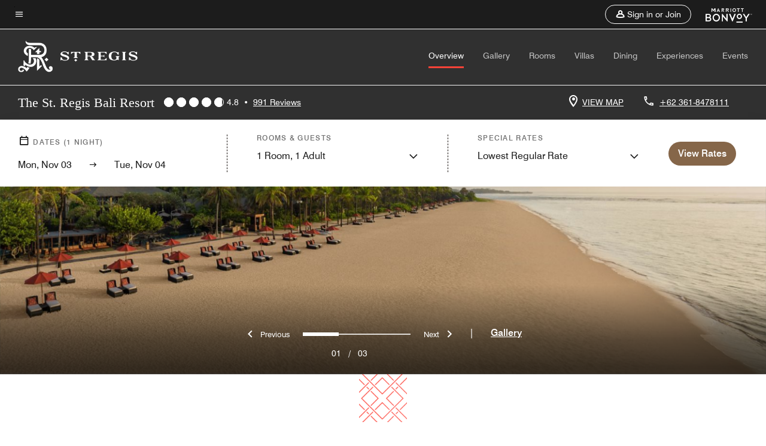

--- FILE ---
content_type: text/html; charset=utf-8
request_url: https://www.marriott.com/en-us/hotels/dpsxr-the-st-regis-bali-resort/overview/
body_size: 82591
content:
<!DOCTYPE html><html lang="en-US"><head><script type="text/javascript" src="https://www.marriott.com/resources/cb37764375406f938b23f5e9f0ee55b0f0aafa2feb045" async ></script><script type="text/javascript" src="/ruxitagentjs_ICA15789NPQRUVXfhqrux_10325251017120750.js" data-dtconfig="rid=RID_-150548681|rpid=-2967448|domain=marriott.com|reportUrl=/rb_bf88204ffh|app=220110cf75551a30|owasp=1|featureHash=ICA15789NPQRUVXfhqrux|msl=153600|srsr=10000|xb=.*dpm^bs.demdex^bs.net.*^p.*onetrust^bs.com.*^p.*smetrics.marriott^bs.com.*^p.*demdex^bs.net.*^p.*doubleclick^bs.net.*^p.*kampyle^bs.com.*^p.*yimg^bs.com.*^p.*tttag^bs.com.*^p.*snapchat^bs.com.*^p.*branch^bs.io*^p.*pinterest^bs.com.*^p.*evergage^bs.com.*^p.*tvpixel^bs.com.*^p.*omtrdc^bs.net.*^p.*glassboxdigital^bs.io.*^p.*www^bs.google-analytics^bs.com.*^p.*clarity^bs.ms.*|rdnt=1|uxrgce=1|cuc=sy2d3jns|srms=2,1,0,0%2Ftextarea%2Cinput%2Cselect%2Coption;0%2Fdatalist;0%2Fform%20button;0%2F%5Bdata-dtrum-input%5D;0%2F.data-dtrum-input;1%2F%5Edata%28%28%5C-.%2B%24%29%7C%24%29|mdl=mdcc44=20,mdcc46=20|mel=100000|dpvc=1|md=mdcc65=adiv ^rb div ^rb div ^rb div.l-l-col-8.l-xl-col-8.t-bg-standard-20.l-left-container ^rb div:nth-child(2) ^rb span:nth-child(1),mdcc66=bdataLayer.page_requested_uri,mdcc67=bdataLayer.previous_page,mdcc68=bdataLayer.mr_prof_rewards_level,mdcc69=bdataLayer.memState,mdcc70=bdataLayer.mr_prof_authentication_state,mdcc71=ddataLayer.memState,mdcc72=a.m-alert-inline-sub-content,mdcc31=cs_loginState,mdcc32=bdataLayer.browser_akamai_loc_country,mdcc33=bdataLayer.env_server_id,mdcc34=bdataLayer.mr_nights_booked_lifetime,mdcc35=bdataLayer.mr_prof_member_program_level,mdcc36=bdataLayer.mr_prof_nights_booked_this_year,mdcc37=bdataLayer.mr_prof_points_balance,mdcc38=bdataLayer.sessionId,mdcc39=bwindow.s.eVar12,mdcc40=bwindow.dataLayer.hotelLoc,mdcc41=bwindow.dataLayer.prop_name,mdcc42=bwindow.dataLayer.res_revenue_total_locale,mdcc44=bwindow.dataLayer.search_criteria,mdcc45=bwindow.dataLayer.search_advance_purchase_days,mdcc46=a.m-message-box-error,mdcc47=bdocument.referrer,mdcc48=bnavigator.userAgent,mdcc49=dutm_source,mdcc50=dutm_medium,mdcc51=dutm_campaign,mdcc52=dutm_content,mdcc53=dutm_term,mdcc56=bdataLayer.env_platform,mdcc57=csessionID,mdcc60=a.l-confirmed-room-details,mdcc61=bdataLayer.sessionId,mdcc63=bdataLayer.env_platform,mdcc73=a#m-alert-inline-sub-content,mdcc74=bdataLayer.env_server_id,mdcc75=a#__next,mdcc76=adiv[data-target-component^e^dqtheme^dq]@data-target-component,mdcc77=a.m-container-fullbleed.inverse.mb-md-5.mb-5@data-target-component,mdcc78=adiv[data-target-component]@data-target-component,mdcc79=dat_preview_index,mdcc80=cthemeCluster,mdcc81=bdataLayer.env_platform,mdcc82=bdataLayer.env_platform,mdcc83=bdataLayer.crsSystem|lastModification=1762191151031|tp=500,50,0|srbbv=2|agentUri=/ruxitagentjs_ICA15789NPQRUVXfhqrux_10325251017120750.js" data-config='{"revision":1762191151031,"beaconUri":"/rb_bf88204ffh","agentUri":"/ruxitagentjs_ICA15789NPQRUVXfhqrux_10325251017120750.js","environmentId":"sy2d3jns","modules":"ICA15789NPQRUVXfhqrux"}' data-envconfig='{}' data-appconfig='{"app":"220110cf75551a30","userInteractionCapture":["all"]}'></script><script>var Pipe=(function(n,e){function t(){for(var n,e=c.length-1;e>=0;e--)if((n=c[e]).hasAttribute("data-pipe"))return n.removeAttribute("data-pipe"),n}function o(){0!==l.length||!n.readyState||"complete"!==n.readyState&&"interactive"!==n.readyState||v.onDone()}function r(n){return null!=n&&"object"==typeof n&&"function"==typeof n.then}function i(n,e,t,i){v.onBeforeInit(t,i);var a=n(e),f=function(){l.pop(),v.onAfterInit(t,i),o(t)};r(a)?a.then(f).catch(f):f()}function a(n,t){!1 in e||p.push({name:n,duration:Number(t),entryType:"tailor",startTime:e.now()||Date.now()-e.timing.navigationStart})}function f(n){return function(e){v[n]=e}}var u={},d={},c=n.getElementsByTagName("script"),l=[],p=[],s=function(){},v={onStart:s,onBeforeInit:s,onAfterInit:s,onDone:s},z=[];return{placeholder:function(n){u[n]=t()},start:function(n,e,o){d[n]=t(),e&&(l.push(n),v.onStart(o,n),!function(n,t,c){if(z.indexOf(e)!==-1)return !1;z.push(e);window.addEventListener("DOMContentLoaded",function(){if(n.getElementById(c))return !1;var r=n.createElement(t);(r.id=c),(r.defer=!0),(r.src=e),n.body.appendChild(r);})}(document,"script","esm-"+n))},end:function(n,e,r){var a,f=u[n],c=d[n],p=t(),s=c;if(f){do{a=s,s=s.nextSibling,f.parentNode.insertBefore(a,f)}while(a!==p);f.parentNode.removeChild(f)}for(a=c.nextSibling;a&&1!==a.nodeType;)a=a.nextSibling;a===p&&(a=void 0),c.parentNode.removeChild(c),p.parentNode.removeChild(p),e&&function(b){b=b&&b.__esModule?b["default"]:b;if("function"!=typeof b)return l.pop(),v.onBeforeInit(r,n),v.onAfterInit(r,n),void o();i(b,a,r,n)}(e);},loadCSS:/* @preserve - loadCSS: load a CSS file asynchronously. [c]2016 @scottjehl, Filament Group, Inc. Licensed MIT */function(e){function t(e){if(n.body)return e();setTimeout(function(){t(e)})}function o(){i.addEventListener&&i.removeEventListener("load",o),i.media="all"}var r,i=n.createElement("link"),a=(n.body||n.getElementsByTagName("head")[0]).childNodes;r=a[a.length-1];var f=n.styleSheets;i.rel="stylesheet",i.href=e,i.media="only x",t(function(){r.parentNode.insertBefore(i,r.nextSibling)});var u=function(n){for(var e=i.href,t=f.length;t--;)if(f[t].href===e)return n();setTimeout(function(){u(n)})};return i.addEventListener&&i.addEventListener("load",o),i.onloadcssdefined=u,u(o),i},onStart:f("onStart"),onBeforeInit:f("onBeforeInit"),onAfterInit:f("onAfterInit"),onDone:function(n){var e=v.onDone;v.onDone=function(){e(),n()}},addPerfEntry:a,addTTFMPEntry:function(n){a("ttfmp",n)},getEntries:function(){return p}}})(window.document,window.performance);</script>
<script src="/hybrid-presentation/api/v1/datalayer?localeKey=en_US"></script>
    

    <meta charset="UTF-8">
    




    
<script defer="defer" type="text/javascript" src="https://rum.hlx.page/.rum/@adobe/helix-rum-js@%5E2/dist/rum-standalone.js" data-routing="env=prod,tier=publish,ams=Marriott Intl. Administrative Services, Inc (Sites)"></script>
<link rel="preload" as="style" href="/etc.clientlibs/mcom-hws/clientlibs/clientlib-base.min.569a20d572bd560535b3c0a54ddfbdfc.css" type="text/css">



    
    
<link rel="preload" as="style" href="/etc.clientlibs/mcom-hws/clientlibs/clientlib-firstpaint.min.2413ba417e112d0ff5b4eacdb81fb36b.css" type="text/css">




    
<link rel="preload" as="style" href="/etc.clientlibs/mcom-hws/clientlibs/clientlib-sitev2.min.bebf7d9fad1e5550059bd0da7c83802f.css" type="text/css">



    
        <link rel="preload" as="style" href="/etc.clientlibs/mcom-common/components/content/glide-js/v1/glide-js/clientlibs.e782746bfe9d9371679a65a63424c8d1.css" type="text/css">
    

    

    <link media="(max-width: 564px)" href="https://cache.marriott.com/is/image/marriotts7prod/xr-dpsxr-pristine-white-sand-beach-34320:Square?wid=564&amp;fit=constrain" rel="preload" as="image">
	<link media="(min-width: 565px) and (max-width: 767px)" href="https://cache.marriott.com/is/image/marriotts7prod/xr-dpsxr-pristine-white-sand-beach-34320:Square?wid=800&amp;fit=constrain" rel="preload" as="image">
	<link media="(min-width: 768px) and (max-width: 991px)" href="https://cache.marriott.com/is/image/marriotts7prod/xr-dpsxr-pristine-white-sand-beach-34320:Wide-Hor?wid=992&amp;fit=constrain" rel="preload" as="image">
	<link media="(min-width: 992px) and (max-width: 1199.99px)" href="https://cache.marriott.com/is/image/marriotts7prod/xr-dpsxr-pristine-white-sand-beach-34320:Pano-Hor?wid=1200&amp;fit=constrain" rel="preload" as="image">
	<link media="(min-width: 1200px) and (max-width: 1600px)" href="https://cache.marriott.com/is/image/marriotts7prod/xr-dpsxr-pristine-white-sand-beach-34320:Pano-Hor?wid=1600&amp;fit=constrain" rel="preload" as="image">
	<link media="(min-width: 1601px) and (max-width: 1920px)" href="https://cache.marriott.com/is/image/marriotts7prod/xr-dpsxr-pristine-white-sand-beach-34320:Pano-Hor?wid=1920&amp;fit=constrain" rel="preload" as="image">
	<link media="(min-width: 1921px)" href="https://cache.marriott.com/is/image/marriotts7prod/xr-dpsxr-pristine-white-sand-beach-34320:Feature-Hor?wid=1920&amp;fit=constrain" rel="preload" as="image">
    <title>Luxury Resort in Bali | The St. Regis Bali Resort</title>
    <link rel="icon" href="https://cache.marriott.com/Images/Mobile/MC_Logos/MarriottApple57x57.png" type="image/x-icon">
    
    	
    	<link rel="alternate" href="https://www.marriott.com/de/hotels/dpsxr-the-st-regis-bali-resort/overview/" hreflang="de">
    
    	
    	<link rel="alternate" href="https://www.marriott.com/ru/hotels/dpsxr-the-st-regis-bali-resort/overview/" hreflang="ru">
    
    	<link rel="alternate" hreflang="x-default" href="https://www.marriott.com/en-us/hotels/dpsxr-the-st-regis-bali-resort/overview/">
    	<link rel="alternate" href="https://www.marriott.com/en-us/hotels/dpsxr-the-st-regis-bali-resort/overview/" hreflang="en-us">
    
    	
    	<link rel="alternate" href="https://www.marriott.com/ko/hotels/dpsxr-the-st-regis-bali-resort/overview/" hreflang="ko">
    
    	
    	<link rel="alternate" href="https://www.marriott.com/id/hotels/dpsxr-the-st-regis-bali-resort/overview/" hreflang="in">
    
    	
    	<link rel="alternate" href="https://www.marriott.com/ja/hotels/dpsxr-the-st-regis-bali-resort/overview/" hreflang="ja">
    
    	
    	<link rel="alternate" href="https://www.marriott.com.cn/hotels/dpsxr-the-st-regis-bali-resort/overview/" hreflang="zh-cn">
    
    
    
    <meta name="description" content="The St. Regis Bali Resort is a 5-star Bali luxury resort featuring 124 suites and villas with magnificent ocean views in Nusa Dua, Bali.">
    
    <meta http-equiv="X-UA-Compatible" content="IE=edge">
    <meta name="apple-mobile-web-app-capable" content="yes">
    <meta name="mobile-web-app-capable" content="yes">
    <meta name="apple-mobile-web-app-status-bar-style" content="black">
    <meta name="template" content="marriott-hws-content-page">
    <meta name="viewport" content="width=device-width, initial-scale=1">
    <meta http-equiv="Content-Security-Policy" content="upgrade-insecure-requests">
    <link rel="canonical" href="https://www.marriott.com/en-us/hotels/dpsxr-the-st-regis-bali-resort/overview/">
    

	 
    <meta property="og:image" content="https://cache.marriott.com/is/image/marriotts7prod/xr-dpsxr-pristine-white-sand-beach-34320:Wide-Hor?wid=1336&amp;fit=constrain">
    <meta property="og:title" content="Luxury Resort in Bali | The St. Regis Bali Resort">
    <meta property="og:description" content="The St. Regis Bali Resort is a 5-star Bali luxury resort featuring 124 suites and villas with magnificent ocean views in Nusa Dua, Bali.">
    <meta property="og:url" content="https://www.marriott.com/en-us/hotels/dpsxr-the-st-regis-bali-resort/overview/">
    <meta property="og:locale" content="en_US">
    <meta property="og:site_name" content="Marriott Bonvoy">
    <meta property="og:latitude" content="-8.812646">
    <meta property="og:longitude" content="115.226592">
    <meta property="og:type" content="website">

    <meta name="twitter:card" content="summary_large_image">
    <meta name="twitter:site" content="@MarriottIntl">
    <meta name="twitter:title" content="Luxury Resort in Bali | The St. Regis Bali Resort">
    <meta name="twitter:description" content="The St. Regis Bali Resort is a 5-star Bali luxury resort featuring 124 suites and villas with magnificent ocean views in Nusa Dua, Bali.">
    <meta name="twitter:image:src" content="https://cache.marriott.com/is/image/marriotts7prod/xr-dpsxr-pristine-white-sand-beach-34320:Wide-Hor?wid=1336&amp;fit=constrain">

    
    

    






    
    
        
    
<script type="text/javascript" src="/etc.clientlibs/mcom-hws/clientlibs/clientlib-firstpaint.min.c81fd967c90075b06ecc9f5a00147feb.js" defer="" fetchpriority="high"></script>


    





    
    
    
<link rel="stylesheet" href="/etc.clientlibs/mcom-hws/clientlibs/clientlib-bptv2.min.c78b5890f9caf3b0006cb10fa39704e5.css" type="text/css">








        
        
        
        
        
        














<script>
    window.recentlyViewedProperty = {
        config: {
            maxCachedPropertiesLimit: "10",
            maxCachedPropertiesTab: "2",
            maxCachedPropertiesDesktop: "3",
            maxCachedPropertiesMobile: "2",
            maxCachedDaysLimit: "60"
        },
        recentlyViewedProperties: {
            name: "The St. Regis Bali Resort",
            address: "Kawasan Pariwisata, Nusa Dua, Lot S6, PO Box 44, Nusa Dua, Bali, Indonesia, 80363",
            marshaCode: "dpsxr",
            imageUrl: "https:\/\/cache.marriott.com\/is\/image\/marriotts7prod\/xr\u002Ddpsxr\u002Dpristine\u002Dwhite\u002Dsand\u002Dbeach\u002D34320:Feature\u002DHor?wid=100\x26fit=constrain",
            latitude: "\u002D8.812646",
            longitude: "115.226592",
            marshaBrandCode: "xr",
            postalAddress: "80363",
            state: "Bali",
            country: "Indonesia"
        }
    };
    window.__TRANSLATED__BV_JS__ = {
        reviews: "Reviews",
        showMoreReviewsCTA: "Show More Reviews",
        guestReviewsCTA: "GUEST REVIEWS",
        readWhatGuestsText: "Read what guests had to say on their online satisfaction survey, completed after a confirmed stay",
        ratingsSummaryText: "Ratings Summary",
        wasItHelpfulText: "Was it helpful?",
        ratingSummaryToolTipText: "Ratings are compiled based on customer ratings provided in satisfaction surveys after guests have completed their stay.",
        responseFromText: "Response From Hotel",
        staffText: "Staff"
    };
    window.__HWS_AEM__ = {
        dateFormat: "ddd, MMM DD",
        flexibleDateFormat: "MMMM YYYY",
        localDateFormat: "MM\/DD\/YYYY",
        weekNameFormatForCalendar: "ddd"
    };
</script>

<!-- /*Hybrid JS libraries */-->

    
        
        <script data-pipe>Pipe.start(0)</script><script>window.__INITIAL_STATE__ = {};</script><style data-styled="true" data-styled-version="5.3.11">@font-face{font-family:Swiss-721-Condense;font-style:normal;font-weight:700;font-display:swap;src:url(//cache.marriott.com/aka-fonts/MarriottDigital/swiss/Swiss721BT-BoldCondensed.woff2) format('woff2'),url(//cache.marriott.com/aka-fonts/MarriottDigital/swiss/Swiss721BT-BoldCondensed.woff) format('woff');font-display:fallback;}/*!sc*/
@font-face{font-family:Swiss-721-Condense;font-style:normal;font-weight:900;font-display:swap;src:url(//cache.marriott.com/aka-fonts/MarriottDigital/swiss/Swiss721BT-BlackCondensed.woff2) format('woff2'),url(//cache.marriott.com/aka-fonts/MarriottDigital/swiss/Swiss721BT-BlackCondensed.woff) format('woff');font-display:fallback;}/*!sc*/
@font-face{font-family:Swiss721-BT;font-style:normal;font-weight:500;font-display:swap;src:url(//cache.marriott.com/aka-fonts/MarriottDigital/swiss/Swiss721BT-Medium.woff2) format('woff2'),url(//cache.marriott.com/aka-fonts/MarriottDigital/swiss/Swiss721BT-Medium.woff) format('woff');font-display:fallback;}/*!sc*/
@font-face{font-family:Swiss721-BT;font-style:normal;font-weight:400;font-display:swap;src:url(//cache.marriott.com/aka-fonts/MarriottDigital/swiss/Swiss721BT-Regular.woff2) format('woff2'),url(//cache.marriott.com/aka-fonts/MarriottDigital/swiss/Swiss721BT-Regular.woff) format('woff');font-display:fallback;}/*!sc*/
@font-face{font-family:Swiss721-BT-Medium;font-style:normal;font-weight:500;font-display:swap;src:url(//cache.marriott.com/aka-fonts/MarriottDigital/swiss/Swiss721BT-Medium.woff2) format('woff2'),url(//cache.marriott.com/aka-fonts/MarriottDigital/swiss/Swiss721BT-Medium.woff) format('woff');font-display:fallback;}/*!sc*/
@font-face{font-family:Swiss721-BT-Regular;font-style:normal;font-weight:400;font-display:swap;src:url(//cache.marriott.com/aka-fonts/MarriottDigital/swiss/Swiss721BT-Regular.woff2) format('woff2'),url(//cache.marriott.com/aka-fonts/MarriottDigital/swiss/Swiss721BT-Regular.woff) format('woff');font-display:fallback;}/*!sc*/
@font-face{font-family:MarriottIconsNew;font-style:normal;font-weight:500;font-display:swap;src:url(//cache.marriott.com/aka-fonts/mi-icons/mi-icons.woff2) format('woff2'),url(//cache.marriott.com/aka-fonts/mi-icons/mi-icons.woff) format('woff');font-display:fallback;}/*!sc*/
@font-face{font-family:BrandLogoIcons;font-style:normal;font-weight:500;font-display:swap;src:url(//cache.marriott.com/aka-fonts/mi-brand-logo-icons/mi-brand-logo-icons.woff2) format('woff2'),url(//cache.marriott.com/aka-fonts/mi-brand-logo-icons/mi-brand-logo-icons.woff) format('woff');font-display:fallback;}/*!sc*/
*{box-sizing:border-box;}/*!sc*/
html,body{border:0;font-size:100%;margin:0;padding:0;vertical-align:baseline;-webkit-scroll-behavior:smooth;-moz-scroll-behavior:smooth;-ms-scroll-behavior:smooth;scroll-behavior:smooth;}/*!sc*/
[class*="mi-icon-"]:before{display:inline-block;font-family:MarriottIconsNew;position:relative;-webkit-font-smoothing:antialiased;-moz-osx-font-smoothing:grayscale;}/*!sc*/
.mi-icon-book:before{content:"\e957";}/*!sc*/
.mi-icon-dropdown-down:before{content:"\e932";}/*!sc*/
.mi-icon-dropdown-up:before{content:"\e93a";}/*!sc*/
.mi-icon-plus:before{content:"\e95e";}/*!sc*/
.mi-icon-minus:before{content:"\e951";}/*!sc*/
.mi-icon-check:before{content:"\e92c";}/*!sc*/
.mi-icon-back-arrow-cropped:before{content:"\e929";}/*!sc*/
.mi-icon-right-arrow:before{content:"\e922";}/*!sc*/
.mi-icon-arrow-left:before{content:"\e921";}/*!sc*/
.mi-icon-arrow-right-cropped:before{content:"\e924";}/*!sc*/
.mi-icon-hour-guarantee:before{content:"\e915";}/*!sc*/
.mi-icon-location:before{content:"\e900";}/*!sc*/
.mi-icon-clock:before{content:"\e901";}/*!sc*/
.mi-icon-nearby:before{content:"\e9a5";}/*!sc*/
.mi-icon-cancel:before{content:"\e92b";}/*!sc*/
.mi-icon-search:before{content:"\e961";}/*!sc*/
.mi-icon-close:before{content:"\e92d";}/*!sc*/
.mi-icon-filter:before{content:"\e941";}/*!sc*/
.mi-icon-phone:before{content:"\e95d";}/*!sc*/
.mi-icon-website:before{content:"\e968";}/*!sc*/
.mi-icon-city:before{content:"\e986";}/*!sc*/
.mi-icon-info:before{content:"\e94a";}/*!sc*/
.mi-icon-forward-arrow:before{content:"\e942";}/*!sc*/
.mi-icon-arrow-up:before{content:"\e925";}/*!sc*/
.mi-icon-arrow-down:before{content:"\e932";}/*!sc*/
.h-r-label-form-field{display:block;text-transform:uppercase;font-size:0.75rem;font-weight:500;-webkit-letter-spacing:0;-moz-letter-spacing:0;-ms-letter-spacing:0;letter-spacing:0;line-height:1rem;-webkit-letter-spacing:0.08125rem;-moz-letter-spacing:0.08125rem;-ms-letter-spacing:0.08125rem;letter-spacing:0.08125rem;color:#231c19;font-family:Swiss721-BT-Medium,Helvetica,Arial,sans-serif;}/*!sc*/
@media screen and (min-width:48rem){.h-r-label-form-field{color:#767676;}}/*!sc*/
.h-r-form-field-txt{color:#767676;font-family:Swiss721-BT-Regular,Helvetica,Arial,sans-serif;font-size:1.125rem;-webkit-letter-spacing:0;-moz-letter-spacing:0;-ms-letter-spacing:0;letter-spacing:0;line-height:1.25rem;font-family:Swiss721-BT-Medium,Helvetica,Arial,sans-serif;}/*!sc*/
@media screen and (min-width:48rem){.h-r-form-field-txt{font-family:Swiss721-BT-Regular,Helvetica,Arial,sans-serif;font-size:1.125rem;-webkit-letter-spacing:0;-moz-letter-spacing:0;-ms-letter-spacing:0;letter-spacing:0;line-height:1.5rem;color:#231c19;}}/*!sc*/
@media (min-width:62rem){.h-r-form-field-txt{font-family:Swiss721-BT-Regular,Helvetica,Arial,sans-serif;font-size:1.375rem;-webkit-letter-spacing:0;-moz-letter-spacing:0;-ms-letter-spacing:0;letter-spacing:0;line-height:1.625rem;}}/*!sc*/
.h-r-form-field-txt-small{font-family:Swiss721-BT-Regular,Helvetica,Arial,sans-serif;font-size:0.875rem;-webkit-letter-spacing:0;-moz-letter-spacing:0;-ms-letter-spacing:0;letter-spacing:0;line-height:1.5rem;}/*!sc*/
.h-r-body-txt-medium{font-family:Swiss721-BT-Regular,Helvetica,Arial,sans-serif;font-size:0.875rem;-webkit-letter-spacing:0;-moz-letter-spacing:0;-ms-letter-spacing:0;letter-spacing:0;line-height:1rem;}/*!sc*/
.sr-only{position:absolute;width:0.0625rem;height:0.0625rem;padding:0;margin:-0.0625rem;overflow:hidden;-webkit-clip:rect(0,0,0,0);clip:rect(0,0,0,0);border:0;}/*!sc*/
.h-r-cta-primary-black{font-family:Swiss721-BT,Helvetica,Arial,sans-serif;font-size:1.125rem;font-weight:500;-webkit-letter-spacing:0;-moz-letter-spacing:0;-ms-letter-spacing:0;letter-spacing:0;line-height:1.25rem;text-align:center;border-radius:1.625rem;box-shadow:0 0.25rem 1.25rem 0 rgba(0,0,0,0.07);-webkit-text-decoration:none;text-decoration:none;display:inline-block;box-shadow:none;color:#ffffff;background-color:#231c19;padding:1rem 1.25rem;border:none;}/*!sc*/
@media screen and (min-width:48rem){.h-r-cta-primary-black{font-family:Swiss721-BT-Medium,Helvetica,Arial,sans-serif;}}/*!sc*/
@media (min-width:62rem){.h-r-cta-primary-black{font-size:0.875rem;line-height:1rem;}}/*!sc*/
.h-r-cta-primary-black:hover{-webkit-text-decoration:none;text-decoration:none;}/*!sc*/
@media screen and (min-width:48rem){.h-r-cta-primary-black{border-radius:1.4375rem;}}/*!sc*/
@media screen and (min-width:48rem){.h-r-cta-primary-black{background:#000000;padding:0.875rem 0.75rem;font-size:1.125rem;line-height:1.125rem;}}/*!sc*/
.h-r-cta-primary-white{font-family:Swiss721-BT,Helvetica,Arial,sans-serif;font-size:1.125rem;font-weight:500;-webkit-letter-spacing:0;-moz-letter-spacing:0;-ms-letter-spacing:0;letter-spacing:0;line-height:1.25rem;text-align:center;border-radius:1.625rem;box-shadow:0 0.25rem 1.25rem 0 rgba(0,0,0,0.07);-webkit-text-decoration:none;text-decoration:none;display:inline-block;box-shadow:none;color:#000000;background:#ffffff;width:100%;padding:1rem 0.75rem 1rem;border:none;}/*!sc*/
@media screen and (min-width:48rem){.h-r-cta-primary-white{font-family:Swiss721-BT-Medium,Helvetica,Arial,sans-serif;}}/*!sc*/
@media (min-width:62rem){.h-r-cta-primary-white{font-size:0.875rem;line-height:1rem;}}/*!sc*/
.h-r-cta-primary-white:hover{-webkit-text-decoration:none;text-decoration:none;}/*!sc*/
@media screen and (min-width:48rem){.h-r-cta-primary-white{border-radius:1.4375rem;}}/*!sc*/
.h-r-cta-secondary-white{font-family:Swiss721-BT,Helvetica,Arial,sans-serif;font-size:1.125rem;font-weight:500;-webkit-letter-spacing:0;-moz-letter-spacing:0;-ms-letter-spacing:0;letter-spacing:0;line-height:1.25rem;text-align:center;border-radius:1.625rem;box-shadow:0 0.25rem 1.25rem 0 rgba(0,0,0,0.07);-webkit-text-decoration:none;text-decoration:none;display:inline-block;box-shadow:none;color:#000000;background:#fcfcfc;border:0.09375rem solid #000000;padding:0.6875rem 0.75rem 0.8125rem;width:auto;}/*!sc*/
@media screen and (min-width:48rem){.h-r-cta-secondary-white{font-family:Swiss721-BT-Medium,Helvetica,Arial,sans-serif;}}/*!sc*/
@media (min-width:62rem){.h-r-cta-secondary-white{font-size:0.875rem;line-height:1rem;}}/*!sc*/
.h-r-cta-secondary-white:hover{-webkit-text-decoration:none;text-decoration:none;}/*!sc*/
@media screen and (min-width:48rem){.h-r-cta-secondary-white{border-radius:1.4375rem;}}/*!sc*/
@media screen and (min-width:48rem){.h-r-cta-secondary-white{font-size:0.875rem;line-height:1rem;}}/*!sc*/
.link-white{color:#ffffff;font-size:0.8125rem;line-height:1rem;font-family:Swiss721-BT-Medium,Helvetica,Arial,sans-serif;background:none;border:none;}/*!sc*/
.link-white:hover{cursor:pointer;-webkit-text-decoration:underline;text-decoration:underline;}/*!sc*/
.h-r-center-item{display:-webkit-box;display:-webkit-flex;display:-ms-flexbox;display:flex;-webkit-box-pack:center;-webkit-justify-content:center;-ms-flex-pack:center;justify-content:center;-webkit-align-items:center;-webkit-box-align:center;-ms-flex-align:center;align-items:center;}/*!sc*/
.custom-scrollbar::-webkit-scrollbar{width:0.3125rem;}/*!sc*/
.custom-scrollbar::-webkit-scrollbar-track{background:#ffffff;border-radius:0.125rem;margin:0.75rem 0;}/*!sc*/
.custom-scrollbar::-webkit-scrollbar-thumb{background-color:#c0c0c0;border-radius:0.125rem;}/*!sc*/
.custom-scrollbar::-webkit-scrollbar-thumb:hover{background:#878787;}/*!sc*/
.MuiAutocomplete-clearIndicator{visibility:hidden;}/*!sc*/
.MuiAutocomplete-endAdornment{position:absolute;}/*!sc*/
@media screen and (min-width:48rem){.blue-outline button:focus,.blue-outline input:focus + span{outline:0.125rem solid #065AF6;outline-offset:0.625rem;}}/*!sc*/
data-styled.g1[id="sc-global-hgGgbt1"]{content:"sc-global-hgGgbt1,"}/*!sc*/
</style><script data-pipe>Pipe.end(0)</script>
        <script data-pipe>Pipe.start(1)</script><script data-pipe>Pipe.end(1)</script>
    

    



    
<script type="text/javascript" src="/etc.clientlibs/mcom-hws/clientlibs/clientlib-hws-jquery.min.2f2d95e744ccc86178213cdf8a44f478.js" async=""></script>

     

	<script type="text/javascript">
    if (window.document.documentMode) {
  // Object.assign() - Polyfill For IE 

  if (typeof Object.assign != 'function') {
 
  Object.defineProperty(Object, "assign", {
    value: function assign(target, varArgs) { 
      'use strict';
      if (target == null) { 
        throw new TypeError('Cannot convert undefined or null to object');
      }
      var to = Object(target);
      for (var index = 1; index < arguments.length; index++) {
        var nextSource = arguments[index];
        if (nextSource != null) { 
          for (var nextKey in nextSource) {
            if (Object.prototype.hasOwnProperty.call(nextSource, nextKey)) {
              to[nextKey] = nextSource[nextKey];
            }
          }
        }
      }
      return to;
    },
    writable: true,
    configurable: true
  });
}
}
    	 var dataLayer = Object.assign({}, dataLayer, {
          "env_gdpr": "true",
          "env_ccpa": "true",
          "env_marketing": "true",
          "mrshaCode": "dpsxr",
          "prop_marsha_code": "DPSXR",
          "site_id": "US",
          "env_site_id": "US",          
          "brwsrLang": "en-us",
          "device_language_preferred": "en-us",
          "brndCode":"XR",
          "hotelLoc":"Nusa Dua,Indonesia",
          "prop_address_city":"Nusa Dua",
          "prop_address_state_name":"Bali",
          "prop_address_state_abbr":"BA",
          "prop_address_city_state_country":"Nusa Dua|BA|ID",
          "prop_address_country_abbr":"ID",
          "prop_address_lat_long":"-8.812646,115.226592",
          "prop_brand_code":"XR",
          "prop_brand_name":"St. Regis",
          "prop_is_ers":"false",
          "page_data_layer_ready":"true",
          "prop_name":"The St. Regis Bali Resort",
          "env_is_prod":"true",
          "prop_hws_tier":"Narrative",
		  "prop_brand_tier":"Luxury",
          "env_date_time":"2025-11-02 23:48",
          "env_site_name": "https://www.marriott.com/",
          "env_platform":"AEM-prod",
          "prop_hws_page":"overview",
          "prop_currency_type":"IDR"
        });
    </script>
    
	    <script>
			(function(dataLayer){function getAkamaiBrowserLocation(){var req=new XMLHttpRequest();req.open('GET',document.location,!1),req.send(null);var headers=req.getResponseHeader('browser-akamai-loc-country');;window.__HWS_HEADER__ = {}; window.__HWS_HEADER__["x-request-id"]=req.getResponseHeader("x-request-id");return headers!=null&&headers!==void 0?headers.toUpperCase():void 0;}dataLayer.browser_akamai_loc_country= window.dataLayer.browser_akamai_loc_country?window.dataLayer.browser_akamai_loc_country:(window._satellite && window._satellite.getVar('browser_akamai_loc_country')) ? (window._satellite && window._satellite.getVar('browser_akamai_loc_country')):getAkamaiBrowserLocation();}(window.dataLayer||{}));
	    if(!window.dataLayer.browser_akamai_loc_country && window._satellite && window._satellite.getVar('browser_akamai_loc_country')){window.dataLayer.browser_akamai_loc_country = window._satellite && window._satellite.getVar('browser_akamai_loc_country')}
      </script>
    

		<script>
  			(function(g,b,d,f){(function(a,c,d){if(a){var e=b.createElement("style");e.id=c;e.innerHTML=d;a.appendChild(e)}})(b.getElementsByTagName("head")[0],"at-body-style",d);setTimeout(function(){var a=b.getElementsByTagName("head")[0];if(a){var c=b.getElementById("at-body-style");c&&a.removeChild(c)}},f)})(window,document,".header {opacity: 0 !important}",3E3);
		</script>



    
	    
	    
		
			<script src="//assets.adobedtm.com/launch-EN1ce795381cea451fa40478e502ecce2f.min.js" async=""></script>
	    
	    
    



	<script id="unap-schema-json" class="unap-schema-json" type="application/ld+json">
	     {"@context":"https://schema.org","@type":"Hotel","name":"The St. Regis Bali Resort","@id:":"https://www.marriott.com/en-us/hotels/dpsxr-the-st-regis-bali-resort/overview/","image":"https://cache.marriott.com/content/dam/marriott-digital/xr/apec/hws/d/dpsxr/en_us/photo/unlimited/assets/xr-dpsxr-pristine-white-sand-beach-34320.jpg","description":"The St. Regis Bali Resort is nestled on the serene and spectacular Nusa Dua beach with its golden sands stretching on seemingly endlessly. The island home’s profoundly special beauty, creativity, and spirituality are proudly celebrated at this luxury resort in Bali, Indonesia. You’ll feel it from the moment you enter the lobby, where a musician strums a traditional rindik - a staple at Balinese celebrations. Those are evident each evening when a dramatic fire dance performance takes place at sundown by the Grand Staircase. Our Nusa Dua, Bali, hotel's spacious rooms, suites, and villas include outdoor space and provide garden, pool, or beachfront views – with Villas and Residences with direct access to the beach. Your stay is coupled with renowned culinary offerings that include the best breakfast buffet in Bali: such as Lobster Omelet and Wagyu Steak and Eggs alongside your regular favorites. You can be assured your every need is in the care of the signature 24-hour butler service to assist with any request.","address":{"@type":"PostalAddress","streetAddress":"Kawasan Pariwisata, Nusa Dua, Lot S6, PO Box 44","addressLocality":"Nusa Dua","addressRegion":"Bali","addressCountry":"Indonesia","postalCode":"80363"},"telephone":"+62 361-8478111 ","checkinTime":"15:00","checkoutTime":"12:00","paymentAccepted":"Cash,Credit Cards","priceRange":"$ Rates Vary (Book Directly with Marriott Bonvoy to Get the Best Rates)","url":"https://www.marriott.com/en-us/hotels/dpsxr-the-st-regis-bali-resort/overview/","hasMap":"https://www.google.com/maps/search/?api=1&query=-8.812646,115.226592","parentOrganization":{"@type":"Organization","name":"Marriott International, Inc","url":"https://www.marriott.com/default.mi"}}
	</script>





    <script id="faq-schema-json" type="application/ld+json" data-faq-page="overview">
        {"@context":"https://schema.org","@type":"FAQPage","@id":"https://www.marriott.com/en-us/hotels/dpsxr-the-st-regis-bali-resort/overview/#FAQ","mainEntity":[{"@type":"Question","name":"What are the check-in and check-out times at The St. Regis Bali Resort?","acceptedAnswer":{"@type":"Answer","text":"The check-in time at The St. Regis Bali Resort is 3:00 pm and the check-out time is 12:00 pm. "}},{"@type":"Question","name":"Does The St. Regis Bali Resort allow pets?","acceptedAnswer":{"@type":"Answer","text":"The pet policy at The St. Regis Bali Resort is: Pets Not Allowed"}},{"@type":"Question","name":"What are the parking options at The St. Regis Bali Resort?","acceptedAnswer":{"@type":"Answer","text":"The parking options at The St. Regis Bali Resort are: Complimentary On-Site Parking; Complimentary Valet Parking; Complimentary on-site parking area"}},{"@type":"Question","name":"What property amenities are available at The St. Regis Bali Resort?","acceptedAnswer":{"@type":"Answer","text":"The property amenities at The St. Regis Bali Resort are: Restaurant; Bar; Spa; Fitness Center; Outdoor Pool; Beach; Daily Housekeeping; Turndown Service; Meeting Space; Bicycle Rental; Game Room; Convenience Store; Gift Shop; Same Day Dry Cleaning; On-Site Laundry; Kitchen; Room Service; Wake-Up Calls; Complimentary Wi-Fi; Free Buffet Breakfast; Kitchenette; Mobile Key; Digital Check-In; Service Request"}},{"@type":"Question","name":"Does The St. Regis Bali Resort have in-room Wi-Fi?","acceptedAnswer":{"@type":"Answer","text":"Yes, The St. Regis Bali Resort has in-room Wi-Fi available to hotel guests. Marriott Bonvoy members receive complimentary in-room Internet access when they book direct. Sign up for Marriott Bonvoy for free as you complete your The St. Regis Bali Resort booking. "}},{"@type":"Question","name":"What is the closest airport near The St. Regis Bali Resort?","acceptedAnswer":{"@type":"Answer","text":"The closest airport near The St. Regis Bali Resort is I Gusti Ngurah Rai International Airport - Bali (DPS). DPS is located approximately 12.7 KM from the hotel. "}},{"@type":"Question","name":"Does The St. Regis Bali Resort have an airport shuttle to I Gusti Ngurah Rai International Airport - Bali (DPS)?","acceptedAnswer":{"@type":"Answer","text":"Yes, The St. Regis Bali Resort has an airport shuttle to I Gusti Ngurah Rai International Airport - Bali (DPS). "}},{"@type":"Question","name":"Does The St. Regis Bali Resort have electric vehicle charging stations?","acceptedAnswer":{"@type":"Answer","text":"No, The St. Regis Bali Resort does not have electric vehicle charging stations. "}}]}
    </script>

<!--  Added for showing reviews/ratings on Photos page -->


    
        <script id="breadcrumb-schema-json" type="application/ld+json">
            {"@context":"https://schema.org","@type":"BreadcrumbList","itemListElement":[{"@type":"ListItem","position":1,"name":"Marriott Bonvoy","item":"https://www.marriott.com/default.mi"},{"@type":"ListItem","position":2,"name":"Indonesia","item":"https://www.marriott.com/en-us/destinations/indonesia.mi"},{"@type":"ListItem","position":3,"name":"Bali","item":"https://www.marriott.com/en-us/destinations/indonesia/bali.mi"},{"@type":"ListItem","position":4,"name":"The St. Regis Bali Resort"}]}
        </script>
    


    
    
    

    

    
    



    
    



    


    

    
<script>const ak_sgnl = '4a917'; console.log(ak_sgnl);</script></head>
    <body data-comp-prefix="app-js__" class=" content-page narrative-page generic-page page basicpage  marriott-aem NarrativeTemplate   show-header-skeleton  brandCode_XR LuxuryBrandGlobal  no-badge" id="content-page-5ee11f08c2" style="width: 100%;">
    





    
<link rel="stylesheet" href="/etc.clientlibs/mcom-hws/clientlibs/clientlib-base.min.569a20d572bd560535b3c0a54ddfbdfc.css" type="text/css">




    
    
<link rel="stylesheet" href="/etc.clientlibs/mcom-hws/clientlibs/clientlib-firstpaint.min.2413ba417e112d0ff5b4eacdb81fb36b.css" type="text/css">





    
<link rel="stylesheet" href="/etc.clientlibs/mcom-hws/clientlibs/clientlib-sitev2.min.bebf7d9fad1e5550059bd0da7c83802f.css" type="text/css">




    
    
<link rel="stylesheet" href="/etc.clientlibs/mcom-hws/clientlibs/clientlib-sign-in.min.ef47ab20719059819fd46b0afcc6939b.css" type="text/css">





    
        <link rel="stylesheet" href="/etc.clientlibs/mcom-common/components/content/glide-js/v1/glide-js/clientlibs.e782746bfe9d9371679a65a63424c8d1.css">
    

    


<link rel="stylesheet" href="https://www.marriott.com/mi-assets/mi-global/brand-framework/brand-config.XR.css" type="text/css">


    <svg role="img" alt="icon" width="0" class="svg-icon" height="0" style="position:absolute">
        <defs>
            
            
            
                




                



                </defs></svg><div class="page-wrap">
                    




<div class="data-page page basicpage">




    
    
    <div class="global-nav">
<div class="m-header global-nav app-js__global-nav marriott-aem global-nav__background" data-api-endpoint="/hybrid-presentation/api/v1/getUserDetails">
    <div class="global-nav-top">
        <div class="global-nav-top__container">
            <div class="global-nav-color-scheme-container color-scheme2">
                
                <div class="global-nav-top__container__bg  max-width-1920 w-100 m-auto d-flex flex-wrap flex-row justify-content-between align-items-center px-3 px-xl-4 py-2">
                    <div class="custom_click_track global-nav-top-left" data-custom_click_track_value="HWS Global Bonvoy Nav|Hamburger Button|internal">
                        <a href="#main" class="hide-from__screen skipToMain">Skip to
                            main content</a>
                        <button class="global-nav-global-menu-link p-0" aria-expanded="false">
                            <span class="icon-menu"></span>
                            <span class="sr-only">Menu text</span>
                        </button>
                    </div>
                    <div class="global-nav-top-right d-flex justify-content-between align-items-center">
                        
                            
                                <ul class="standard inverse">
                                    <li class="m-header__sign-in t-global-nav-items font-nav-items" data-sign-in-text="Sign In,">
                                        <a href="#" role="button" class="m-button-s m-button-secondary m-header__btn m-header__top-nav-btn m-dialog-btn custom_click_track m-header__top-nav-btn d-flex justify-content-between align-items-center px-3 py-2" aria-label="Sign in or Join" data-dialog-id="m-header-signin-dialog-header" data-overlay-endpoint="/signInOverlay.mi" data-loading-msg="Loading..." data-error-msg="The content could not be loaded" data-location-text="Global Nav" data-click-track-enable="true" data-custom_click_track_value="HWS Global Bonvoy Nav|Sign In|internal" data-sign-in-click-track-enabled="true" data-remembered-user-location="signin_rem_tooltip" data-mytrip-label="My Trips" data-signed-in-user-location="Logged-in User">
                                            <span class="m-header__top-nav-icon icon-round icon-nav---account m-0"></span>
                                            <span class="m-header__top-nav-txt t-font-s d-none d-xl-block ml-1">Sign in or Join</span>
                                        </a>
                                    </li>
                                    <li class="d-none m-header__acnt t-global-nav-items font-nav-items" data-hello-text="Hello,">
                                        <a href="/loyalty/myAccount/default.mi" target="_blank" class="m-header__btn m-header__top-nav-btn custom_click_track m-header__top-nav-btn--account d-flex justify-content-between align-items-center px-3" data-location-text="Logged-in User" data-click-track-enable="true" data-mytrip-label="My Trips" data-custom_click_track_value="Logged-in User|SIGN IN|external">
                                            <span class="m-header__top-nav-icon icon-round icon-nav---account-alt-active icon-inverse m-0"></span>
                                            <span class="d-none d-xl-block t-font-s mx-1">My Account</span>
                                            <span class="icon-external-arrow d-none d-xl-block"></span>
                                        </a>
                                    </li>
                                </ul>
                                <form anonymous-action="/mi/phoenix-account-auth/v1/sessionTimeOut" loggedin-action="/mi/phoenix-account-auth/v1/sessionTimeOut" class="d-none session-timeout">
    <input type="hidden" name="expiredIn" value="1800000">
</form>

                            
                            <a class="p-0 m-0" href="https://www.marriott.com/default.mi" aria-label="Marriott Bonvoy">
                                <div class="t-program-logo-xs icons-fg-color ml-4"></div>
                            </a>
                        
                    </div>
                </div>
            </div>
            

    <div class="global-nav-menu-container color-scheme1">
        <div class="global-nav-main-menu pb-xl-4">
            <div class="global-nav-main-menu__closeSection d-flex justify-content-between align-items-center pl-4 pr-3 pr-xl-4 py-3">
                <span class="icon-clear" tabindex="0" aria-label="menu close button"></span>
                <span class="sr-only">Menu close text</span>
                <a href="https://www.marriott.com/default.mi" class="p-0 m-0 custom_click_track" data-custom_click_track_value="HWS Global Bonvoy Nav | Global Bonvoy Nav - Bonvoy Logo | internal">
                    <div class="t-program-logo-xs" aria-label="Marriott Bonvoy">
                        <span class="sr-only">Marriott Logo</span>
                    </div>
                </a>
            </div>
            <div class="mobileHeaderContent d-xl-none">
                <div class="subNavLinks d-flex d-xl-none px-4 pb-3 pt-3"></div>
            </div>
            <div class="d-flex d-xl-none align-items-center justify-content-center py-4 mb-3">
                <a href="" class="p-0 m-0"><span class="t-program-logo-color-s" aria-label="Marriott Bonvoy"></span>
                    <span class="sr-only">Marriott Logo</span>
                </a>
            </div>
            <div class="global-nav-main-menu__content pl-4 pr-3 pr-xl-4">
                <ul class="pt-4 pb-2">
                    <li class="pb-4">
                        <a href="https://www.marriott.com/search/default.mi" class="global-nav-menu-link d-flex justify-content-between text-left t-subtitle-l">
                            <span>Find &amp; Reserve</span>
                            <span class="icon-arrow-right icon-m d-xl-none"></span>
                        </a>
                    </li>
                
                    <li class="pb-4">
                        <a href="https://www.marriott.com/offers.mi" class="global-nav-menu-link d-flex justify-content-between text-left t-subtitle-l">
                            <span>Special Offers</span>
                            <span class="icon-arrow-right icon-m d-xl-none"></span>
                        </a>
                    </li>
                
                    <li class="pb-4">
                        <a href="https://www.marriott.com/meeting-event-hotels/meeting-planning.mi" class="global-nav-menu-link d-flex justify-content-between text-left t-subtitle-l">
                            <span>Meetings &amp; Events</span>
                            <span class="icon-arrow-right icon-m d-xl-none"></span>
                        </a>
                    </li>
                
                    <li class="pb-4">
                        <a href="https://www.vacationsbymarriott.com/" class="global-nav-menu-link d-flex justify-content-between text-left t-subtitle-l">
                            <span>Vacations</span>
                            <span class="icon-arrow-right icon-m d-xl-none"></span>
                        </a>
                    </li>
                
                    <li class="pb-4">
                        <a href="https://www.marriott.com/brands.mi" class="global-nav-menu-link d-flex justify-content-between text-left t-subtitle-l">
                            <span>Our Brands</span>
                            <span class="icon-arrow-right icon-m d-xl-none"></span>
                        </a>
                    </li>
                
                    <li class="pb-4">
                        <a href="https://www.marriott.com/credit-cards.mi" class="global-nav-menu-link d-flex justify-content-between text-left t-subtitle-l">
                            <span>Our Credit Cards</span>
                            <span class="icon-arrow-right icon-m d-xl-none"></span>
                        </a>
                    </li>
                
                    <li class="pb-4">
                        <a href="https://www.marriott.com/loyalty.mi" class="global-nav-menu-link d-flex justify-content-between text-left t-subtitle-l">
                            <span>About Marriott Bonvoy</span>
                            <span class="icon-arrow-right icon-m d-xl-none"></span>
                        </a>
                    </li>
                
                    <li class="pb-4">
                        <a href="https://careers.marriott.com/" class="global-nav-menu-link d-flex justify-content-between text-left t-subtitle-l">
                            <span>Careers at Marriott</span>
                            <span class="icon-arrow-right icon-m d-xl-none"></span>
                        </a>
                    </li>
                </ul>
                <div class="global-nav-main-menu__content-language-container d-flex flex-row py-4">
                    <button class="languageSelector t-font-s d-flex align-items-center mr-4 mr-xl-3 p-0">
                        <span class="icon-globe mr-2 sr-only"> Language Selector</span>
                        
                            
                            <span class="d-block h-100">English(US)</span>
                        
                            
                            
                        
                            
                            
                        
                            
                            
                        
                            
                            
                        
                            
                            
                        
                            
                            
                        
                    </button>
                    <a class="help t-font-s d-flex align-items-center p-0" href="https://help.marriott.com/s/">
                        <span class="icon-help mr-2"></span>
                        <span class="d-block h-100 help-text">Help</span>
                    </a>
                </div>
            </div>
            <div class="global-nav-main-menu__safetyDetails pl-4 pr-3 pr-xl-4 pt-2 pb-3 pb-xl-0">
                <p class="t-subtitle-m m-0 py-4 global-nav-main-menu__safetyText"></p>
                
            </div>
        </div>
    </div>
    


        </div>
        
        <div class="global-nav-menu-container-placeholder d-xl-none"></div>
    </div>
    
<div class="global-nav__language-container-modal d-none align-items-center w-100">
        <div class="container px-0 px-xl-5">
            <div class="modalContainer d-flex d-xl-block flex-column ">
                <div class="modalContainer__label d-flex justify-content-between w-100 px-3 px-xl-4 py-3">
                    <span class="t-label-s d-flex align-items-center pl-2 pl-xl-0">Select a Language</span>
                    <span class="modalClose icon-clear" aria-label="language modal close button"></span>
                </div>
                <div class="modalContainer__languagesList d-flex flex-column flex-xl-row px-2 pt-xl-4">
                        <div class="flex-fill pl-4 col pr-0 pt-4 pt-xl-0">
                            <p class="t-subtitle-l m-0 pb-3 pb-xl-4"></p>
                            <div class="pl-3">
                                <a href="https://www.marriott.com/en-us/hotels/dpsxr-the-st-regis-bali-resort/overview/" data-localecode="en_us" class="t-font-s d-block pb-3 active">English(US)</a>
                            
                                <a href="https://www.marriott.com/id/hotels/dpsxr-the-st-regis-bali-resort/overview/" data-localecode="id" class="t-font-s d-block pb-3 ">Bahasa Indonesia</a>
                            
                                <a href="https://www.marriott.com/de/hotels/dpsxr-the-st-regis-bali-resort/overview/" data-localecode="de" class="t-font-s d-block pb-3 ">Deutsch</a>
                            
                                <a href="https://www.marriott.com/ru/hotels/dpsxr-the-st-regis-bali-resort/overview/" data-localecode="ru" class="t-font-s d-block pb-3 ">Русский</a>
                            
                                <a href="https://www.marriott.com/ja/hotels/dpsxr-the-st-regis-bali-resort/overview/" data-localecode="ja" class="t-font-s d-block pb-3 ">日本語</a>
                            
                                <a href="https://www.marriott.com.cn/hotels/dpsxr-the-st-regis-bali-resort/overview/" data-localecode="zh_cn" class="t-font-s d-block pb-3 ">简体中文</a>
                            
                                <a href="https://www.marriott.com/ko/hotels/dpsxr-the-st-regis-bali-resort/overview/" data-localecode="ko" class="t-font-s d-block pb-3 ">한국어</a>
                            </div>
                        </div>
                </div>
                <div class="modalContainer__closeBtn mt-auto mt-xl-0 d-flex justify-content-center justify-content-xl-end px-4 py-3 py-xl-4">
                    <button class="modalClose m-button-m m-button-secondary p-0 px-xl-4">
                        <span class="px-xl-2">Close</span>
                    </button>
                </div>
            </div>
        </div>
    </div>
    
    


</div>
<div class="mdc-dialog " id="m-header-signin-dialog-header">
    <div class="mdc-dialog__container">
        <div class="mdc-dialog__surface" role="dialog" aria-modal="true">
            <button class="m-dialog-close-btn icon-clear">
                <span class="sr-only">Close Dialog</span>
            </button>
            <div id="container-801da3de78" class="cmp-container">
                <div class="aem-Grid aem-Grid--12 aem-Grid--default--12 ">
                    <div class="signin aem-GridColumn aem-GridColumn--default--12">
                        <div class="modal-content mfp-content header-overlay standard standard">
                            <div class="header-overlay__msg"></div>
                        </div>
                    </div>
                </div>
            </div>
        </div>
        <div class="mdc-dialog__scrim"></div>
    </div>
</div>
</div>


</div>




	
		<div class="data-page page basicpage">




    
    
    <div class="header">
    
    
    
    
    
    
    
    <div class="marriott-header non-trc-header app-js__marriott-header w-100 color-scheme2" data-colorscheme="color-scheme2">
        <div class="marriott-header-top d-flex flex-wrap ">
            <div class="marriott-header-menu-container">
                <div class="marriott-header-bottom pt-xl-1 ">
                    <div class="max-width-1920 w-100 m-auto d-flex flex-wrap justify-content-between pt-xl-2 pb-xl-1">
                        <div class="marriott-header-bottom-left d-flex flex-nowrap col-3">
                            <div class="marriott-header-logo">
                                <a href="https://www.marriott.com/en-us/hotels/dpsxr-the-st-regis-bali-resort/overview/" class="custom_click_track marriott-header-logo-link d-flex align-items-center marriott-header__brand-logo-XR" data-custom_click_track_value="HWS Hotel Navigation | Hotel Navigation - Hotel Logo | internal">
                                    
                                    
                                    
                                        <img src="https://cache.marriott.com/content/dam/marriott-digital/xr/global-property-shared/en_us/logo/assets/xr-xr-logo-l-w-15006.png" class="marriott-header-primary-logo" alt="St. Regis Logo">
                                        <img src="https://cache.marriott.com/content/dam/marriott-digital/xr/global-property-shared/en_us/logo/assets/xr-xr-logo-l-33456.png" class="marriott-header-secondary-logo d-none" alt="St. Regis Logo">
                                    
                                </a>
                                <div class="marriott-mobile-rating-summary pt-3"></div>
                            </div>
                            <h2 class="marriott-header-mobile-title t-subtitle-xl">The St. Regis Bali Resort</h2>
                        </div>
                        <div class="hotel-badges-container d-flex d-xl-none w-100 align-items-center justify-content-center py-2 color-scheme2">
                            <div class="hotel-badges app-js__hotel-badges d-block pl-4 mr-5">
                                <div class="hotel-badges__badge t-overline-normal text-uppercase d-none" data-primary-hotel-badge="true" data-primary-label="New Hotel" data-primary-start-date="2008-09-15" data-primary-end-date="2009-03-14"></div>
                            </div>
                        </div>
                        <div class="d-none" data-bv-show="rating_summary" data-bv-product-id="dpsxr"></div>
                        <div class="d-none" data-bv-show="reviews" data-bv-product-id="dpsxr"></div>
                        <div class="bazaarvoice app-js__bazaarvoice d-none justify-content-center align-items-center container">
                        </div>
                        <div class="marriott-header-bottom-right flex-wrap col-9 cmp-list">
    <ul class="d-flex" id="navigation-list-99aafb384e">
        
        <li>
            <a href="https://www.marriott.com/en-us/hotels/dpsxr-the-st-regis-bali-resort/overview/" class="t-font-s m-header-primary-link  active custom_click_track" data-custom_click_track_value="HWS Hotel Navigation|Overview|internal">Overview </a>
        </li>
    
        
        <li>
            <a href="https://www.marriott.com/en-us/hotels/dpsxr-the-st-regis-bali-resort/photos/" class="t-font-s m-header-primary-link   custom_click_track" data-custom_click_track_value="HWS Hotel Navigation|Photos|internal">Gallery </a>
        </li>
    
        
        <li>
            <a href="https://www.marriott.com/en-us/hotels/dpsxr-the-st-regis-bali-resort/rooms/" class="t-font-s m-header-primary-link   custom_click_track" data-custom_click_track_value="HWS Hotel Navigation|Rooms|internal">Rooms </a>
        </li>
    
        
        <li>
            <a href="https://www.marriott.com/en-us/hotels/dpsxr-the-st-regis-bali-resort/villas/" class="t-font-s m-header-primary-link   custom_click_track" data-custom_click_track_value="HWS Hotel Navigation|Villas|internal">Villas </a>
        </li>
    
        
        <li>
            <a href="https://www.marriott.com/en-us/hotels/dpsxr-the-st-regis-bali-resort/dining/" class="t-font-s m-header-primary-link   custom_click_track" data-custom_click_track_value="HWS Hotel Navigation|Dining|internal">Dining </a>
        </li>
    
        
        <li>
            <a href="https://www.marriott.com/en-us/hotels/dpsxr-the-st-regis-bali-resort/experiences/" class="t-font-s m-header-primary-link   custom_click_track" data-custom_click_track_value="HWS Hotel Navigation|Experiences|internal">Experiences </a>
        </li>
    
        
        <li>
            <a href="https://www.marriott.com/en-us/hotels/dpsxr-the-st-regis-bali-resort/events/" class="t-font-s m-header-primary-link   custom_click_track" data-custom_click_track_value="HWS Hotel Navigation|Events|internal">Events </a>
        </li>
    </ul>
</div>

    


                    </div>
                </div>
                
                <div class="marriott-header-subnav sticky-nav-header color-scheme1" data-mobile-reserve-bar-color-scheme="color-scheme1" data-desktop-reserve-bar-color-scheme="color-scheme1">
                    <div class="max-width-1920 w-100 m-auto d-xl-flex justify-content-xl-between">
                        <div class="marriott-header-subnav__title d-flex">
                            <h3 class="marriott-header-subnav__title-heading pr-3 my-auto t-subtitle-xl">
                                The St. Regis Bali Resort</h3>
                            <div class="marriott-header-subnav__rating_sumary my-auto">
                            </div>
                            <div class="hotel-badges app-js__hotel-badges d-block pl-4 mr-5">
                                <div class="hotel-badges__badge t-overline-normal text-uppercase d-none" data-primary-hotel-badge="true" data-primary-label="New Hotel" data-primary-start-date="2008-09-15" data-primary-end-date="2009-03-14"></div>
                            </div>
                        </div>
                        <div class="marriott-header-subnav__menu">
                            <div class="marriott-header-subnav__menu__submenu withImage leftSide">
                                <div class="marriott-header-subnav__menu__submenu__icon">
                                    <span class="icon-location icon-m"></span>
                                </div>
                                <a href="https://www.google.com/maps/search/?api=1&amp;query=-8.812646,115.226592" class="marriott-header-subnav__menu__submenu__text m-header-secondary-link uppercase custom_click_track nonChineseContent t-font-s pl-2 google-map-link" data-custom_click_track_value="HWS Hotel Sub Header|Hotel Sub Header - View Map |external" tabindex="-1" target="_blank">VIEW MAP</a>
                                <a href="https://map.baidu.com/search/?latlng=-8.812646,115.226592" class="marriott-header-subnav__menu__submenu__text m-header-secondary-link uppercase custom_click_track chineseContent loading-map t-font-s pl-2 baidu-map-link" data-custom_click_track_value="HWS Hotel Sub Header|Hotel Sub Header - View Map | external" tabindex="-1" target="_blank">VIEW MAP</a>
                            </div>
                            <div class="marriott-header-subnav__menu__submenu withImage rightSide">
                                <div class="marriott-header-subnav__menu__submenu__icon" aria-hidden="true">
                                    <span class="icon-phone icon-m"></span>
                                </div>
                                <a href="tel:+62%20361-8478111%20" class="marriott-header-subnav__menu__submenu__text m-header-secondary-link t-font-s custom_click_track pl-2" dir="ltr" data-custom_click_track_value="HWS Hotel Sub Header|Hotel Sub Header - Click to Call |external" tabindex="0" aria-label="Contact us at phone +62 361-8478111 ">+62 361-8478111 </a>
                            </div>
                            
                            <div class="marriott-header-subnav__rating_sumary py-3">
                            </div>
                            
                            <div class="marriott-header-subnav__menu__reserve d-xl-none color-scheme1 " data-mobile-color-scheme="color-scheme1">
                                <button class="marriott-header-subnav__menu__reserve__button m-button-m m-button-primary custom_click_track" data-custom_click_track_value="HWS Hotel Sub Header|Hotel Sub Header - Reserve CTA Drop Down |external" aria-expanded="false">
                        <span class="marriott-header-subnav__menu__reserve__button-text">RESERVE</span>
                                    <span class="marriott-header-subnav__menu__reserve__button-icon"></span>
                                </button>
                            </div>
                            
                        </div>
                    </div>
                </div>
            </div>
            <!-- Reserve -->
            <div class="marriott-header-subnav-reserve sticky-nav-header justify-content-xl-between flex-column flex-xl-row w-100  color-scheme1 coreReserve d-none d-xl-flex">
                <div class="marriott-header-subnav-reserve__mob__header d-block d-xl-none p-4 my-2">
                    <button class="marriott-header-subnav-reserve__mob__header__close p-0" aria-label="close">
                        <span class="icon-back-arrow"></span>
                    </button>
                </div>
                <a class="marriott-header-subnav-reserve__mob__sub__back roomsNGuestsCancel t-font-xs hide py-4 px-3">Cancel</a>
                <div class="marriott-header-subnav-reserve__sub calendarSection my-xl-4 mb-4 mb-xl-0 pl-4 pl-xl-0 pr-4 pr-xl-0">
                    <div class="mobileFixedSection">
                        <div class="marriott-header-subnav-reserve__sub__label d-flex align-items-center t-overline-normal pb-xl-2 mb-xl-1">
                            <span class="icon-calendar t-font-m icon-m mr-1"></span>
                            <span class="marriott-header-subnav-reserve__sub__label__left mr-1">DATES</span>
                            <span class="marriott-header-subnav-reserve__sub__label__right">
                  (<span class="dateSelectionNumOfNights">1</span>
                  <span class="night"> NIGHT)</span>
                  <span class="nights hide"> NIGHTS)</span>
                  </span>
                        </div>
                        <div id="datesInput" class="marriott-header-subnav-reserve__sub__input swap--xs--t-font-s swap--lg--t-font-m d-xl-block pb-2 pb-xl-0 pt-2 pt-xl-0" tabindex="0">
                  <span class="inputSection w-100 d-xl-block " data-identity="specific">
                  <span class="fromDateSection flex-fill mr-4 mr-xl-0"></span>
                  <span class="icon-forward-arrow px-4 d-none d-xl-inline"></span>
                  <span class="toDateSection flex-fill"></span>
                  </span>
                            <span class="inputSection w-100 hide" data-identity="flexible">
                  Flexible in
                  </span>
                        </div>
                    </div>
                    <div class="marriott-header-subnav-reserve__sub__floatsec d-flex flex-column align-items-center ml-xl-4 dateSelectionSec hide">
                        <button class="marriott-header-subnav-reserve__sub__floatsec__close" data-dismiss="close" aria-label="Close">
                            <span class="icon-clear icons-fg-color" title="Close"></span>
                        </button>
                        <div class="marriott-header-subnav-reserve__sub__floatsec__tab d-flex py-4 py-xl-0">
                            <button class="marriott-header-subnav-reserve__sub__floatsec__tab__btn t-label-s pl-4 pr-3 py-2 active" data-id="specific">Specific Dates
                            </button>
                            <button class="marriott-header-subnav-reserve__sub__floatsec__tab__btn t-label-s pl-3 pr-4 py-2" data-id="flexible">Flexible Dates
                            </button>
                        </div>
                        <div class="weekDays t-font-xs d-flex d-xl-none justify-content-around w-100 px-3 pb-2">
                            <span>S</span>
                            <span>M</span>
                            <span>T</span>
                            <span>W</span>
                            <span>T</span>
                            <span>F</span>
                            <span>S</span>
                        </div>
                        <div id="specific" class="marriott-header-subnav-reserve__sub__floatsec__tab__tabcontent marriott-header-subnav-reserve__sub__floatsec__tab__tabcontent__daterangepicker w-100 px-xl-3" data-specific-nights="1" data-from-date="" data-to-date="" data-done-label="Done" data-viewrates-label="View Rates" data-viewrates-specific-click-track-value="HWS View Rates | Date Picker Specific |internal" data-viewrates-flexible-click-track-value="HWS View Rates | Date Picker Flexible |internal">
                        </div>
                        <div id="flexible" class="marriott-header-subnav-reserve__sub__floatsec__tab__tabcontent marriott-header-subnav-reserve__sub__floatsec__tab__tabcontent__flexiblesection w-100 d-flex flex-column align-items-center hide" data-flexible-nights="1" data-flexible-text="Flexible in">
                            <div class="flexible__text d-inline-flex justify-content-center align-items-center py-4 mb-4 mt-xl-4">
                                <span class="t-subtitle-m pr-5">Number of Nights</span>
                                <div class="flexible__increase-decrease-buttons d-flex justify-content-center align-items-center ml-4">
                                    <button class="decrease-button d-flex align-items-start justify-content-center" data-minallowed="1" aria-label="Decrease number of nights" disabled="">
                                        <span>-</span>
                                    </button>
                                    <div class="t-subtitle-m px-2">
                                        <span class="flexibleNumberOfNightsValue px-3">1</span>
                                        <input type="hidden" value="1" class="flexibleNumberOfNights" aria-hidden="true" hidden="">
                                    </div>
                                    <button class="increase-button d-flex align-items-center justify-content-center px-0 pb-1 pb-xl-0" data-max-allowed="9" aria-label="Increase number of nights"><span>+</span>
                                    </button>
                                </div>
                            </div>
                            <div class="flexible__months d-flex align-items-center justify-content-center flex-wrap pb-xl-4 mt-3 mb-5 mb-xl-2">
                            </div>
                            <div class="flexible__done-button align-self-end pb-xl-4 mb-xl-3 mx-auto color-scheme1">
                                <button class="m-button-secondary flexible__done-real-button" data-dismiss="close">
                                    <span class="d-none d-xl-block px-3 flexible__done-button-done-text">Done</span>
                                    <span class="d-block d-xl-none flexible__done-button-dynamic-text">
                        <span class="flexible__done-button-continue-text" data-continue-text="Continue with " data-view-rates="View Rates" data-view-rates-for="View Rates for" data-done-text="Done">Continue with </span>
                        <span class="noOfNights"></span>
                        <span class="night"> NIGHT</span>
                        <span class="nights hide"> NIGHTS</span>
                     </span>
                                </button>
                            </div>
                        </div>
                    </div>
                </div>
                <div class="seperatorLine d-none d-xl-block my-4"></div>
                <div class="marriott-header-subnav-reserve__sub roomsAndGuestsSection my-xl-4 mb-4 mb-xl-0 pl-4 pl-xl-0 pr-4 pr-xl-0">
                    <div class="marriott-header-subnav-reserve__sub__label t-overline-normal pb-xl-2 mb-xl-1">
                        Rooms &amp; Guests
                    </div>
                    <div class="marriott-header-subnav-reserve__sub__input pb-2 pb-xl-0 pt-2 pt-xl-0 swap--xs--t-font-s swap--lg--t-font-m" aria-label="Select number of guests dropdown" id="guestsValue" role="button" tabindex="0" aria-expanded="false">
               <span class="totalValuePlace">
               <span class="roomsCount">1</span>
               <span class="room">Room, </span>
               <span class="rooms hide">Rooms, </span>
               <span class="adultsCount">1</span>
               <span class="adult ">Adult</span>
               <span class="adults hide">Adults</span>
               <span class="childCount hide">1</span>
               <span class="child hide"> Child</span>
               <span class="children hide"> Children</span>
               </span>
                        <span class="marriott-header-subnav-reserve__sub__input__icon m-icon icon-arrow-right d-xl-none"></span>
                        <span class="marriott-header-subnav-reserve__sub__input__icon m-icon icon-arrow-down d-none d-xl-block"></span>
                    </div>
                    <div class="marriott-header-subnav-reserve__sub__floatsec d-flex flex-column roomsGuestSec pt-4 pt-xl-0 hide">
                        <input type="hidden" value="8" class="maxGuestPerRoom" aria-hidden="true" hidden="">
                        <button class="marriott-header-subnav-reserve__sub__floatsec__close roomsNGuestsClose" data-dismiss="close" aria-label="Close">
                            <span class="icon-clear icons-fg-color" title="Close"></span>
                        </button>
                        <div class="d-flex flex-column flex-xl-row px-3 px-xl-5 mx-0 mx-xl-5 pb-5 pb-xl-0 mb-5 mb-xl-0">
                            <div class="w-100 px-0 px-xl-2">
                                <div class="marriott-header-subnav-reserve__sub__floatsec__title t-overline-normal pb-0 pb-xl-3">
                                    Maximum <span>8</span>
                                    guests per room
                                </div>
                                <div class="marriott-header-subnav-reserve__sub__floatsec__rgsel d-flex justify-content-between align-items-center py-4">
                                    <div class="marriott-header-subnav-reserve__sub__floatsec__rgsel__text">
                                        <div class="marriott-header-subnav-reserve__sub__floatsec__rgsel__text__val t-subtitle-m">
                                            Rooms
                                        </div>
                                        <div class="marriott-header-subnav-reserve__sub__floatsec__rgsel__text__sub t-font-xs" data-maxguest="true">(Max: 3 Rooms/person)
                                        </div>
                                    </div>
                                    <div class="marriott-header-subnav-reserve__sub__floatsec__rgsel__value d-flex justify-content-between">
                                        <button class="marriott-header-subnav-reserve__sub__floatsec__rgsel__value__btn px-0 d-flex justify-content-center align-items-center decrease" data-minallowed="1" aria-label="Decrease number of rooms" disabled="">
                                            <span>-</span></button>
                                        <div class="marriott-header-subnav-reserve__sub__floatsec__rgsel__value__txt d-flex align-items-center justify-content-center t-subtitle-m">
                                            <span class="px-3">1</span>
                                            <input type="hidden" value="1" class="incDescValToSend reserveRoomVal" aria-hidden="true" hidden="">
                                        </div>
                                        <button class="marriott-header-subnav-reserve__sub__floatsec__rgsel__value__btn px-0 d-flex justify-content-center align-items-center increase" data-maxallowed="3" aria-label="Increase number of rooms"><span>+</span></button>
                                    </div>
                                </div>
                                <div class="marriott-header-subnav-reserve__sub__floatsec__rgsel d-flex justify-content-between align-items-center py-4">
                                    <div class="marriott-header-subnav-reserve__sub__floatsec__rgsel__text">
                                        <div class="marriott-header-subnav-reserve__sub__floatsec__rgsel__text__val t-subtitle-m">
                                            Adults
                                        </div>
                                        <div class="marriott-header-subnav-reserve__sub__floatsec__rgsel__text__sub t-font-xs color-neutral-40" data-maxguest="true">(Max: 8 total guests/room)
                                        </div>
                                    </div>
                                    <div class="marriott-header-subnav-reserve__sub__floatsec__rgsel__value d-flex justify-content-between">
                                        <button class="marriott-header-subnav-reserve__sub__floatsec__rgsel__value__btn px-0 d-flex justify-content-center align-items-center decrease  " data-minallowed="1" aria-label="Decrease number of Adults" disabled=""><span>-</span></button>
                                        <div class="marriott-header-subnav-reserve__sub__floatsec__rgsel__value__txt d-flex align-items-center justify-content-center t-subtitle-m">
                                            <span class="px-3">1</span>
                                            <input type="hidden" value="1" class="incDescValToSend reserveAdultsNumVal" aria-hidden="true" hidden="">
                                        </div>
                                        <button class="marriott-header-subnav-reserve__sub__floatsec__rgsel__value__btn px-0 d-flex justify-content-center align-items-center increase  " data-maxallowed="8" aria-label="Increase number of Adults" data-isincrease="true">
                                            <span>+</span></button>
                                    </div>
                                </div>
                                <div class="marriott-header-subnav-reserve__sub__floatsec__rgsel d-flex justify-content-between align-items-center py-4">
                                    
                                    <div class="marriott-header-subnav-reserve__sub__floatsec__rgsel__text">
                                        <div class="marriott-header-subnav-reserve__sub__floatsec__rgsel__text__val t-subtitle-m">
                                            Children
                                        </div>
                                        <div class="marriott-header-subnav-reserve__sub__floatsec__rgsel__text__sub t-font-xs" data-maxguest="true">(Max: 8 total guests/room)
                                        </div>
                                    </div>
                                    <div class="marriott-header-subnav-reserve__sub__floatsec__rgsel__value d-flex justify-content-between" data-child-translated-text="Child" data-age-translated-text=": Age" data-months-translated-text="Months" data-year-translated-text="Year" data-years-translated-text="Years">
                                        <button class="marriott-header-subnav-reserve__sub__floatsec__rgsel__value__btn px-0 d-flex justify-content-center align-items-center decrease  " data-minallowed="0" aria-label="Decrease number of Children" disabled="">
                                            <span>-</span></button>
                                        <div class="marriott-header-subnav-reserve__sub__floatsec__rgsel__value__txt d-flex align-items-center justify-content-center t-subtitle-m">
                                            <span class="px-3">0</span>
                                            <input type="hidden" value="0" class="incDescValToSend reserveChildNumVal" aria-hidden="true" hidden="">
                                        </div>
                                        <button class="marriott-header-subnav-reserve__sub__floatsec__rgsel__value__btn px-0 d-flex justify-content-center align-items-center increase  " data-maxallowed="7" aria-label="Increase number of Children" data-isincrease="true">
                                            <span>+</span></button>
                                    </div>
                                </div>
                            </div>
                            <div class="roomsGuestSecSeperator mx-0 mx-xl-4 my-xl-4 hide"></div>
                            <div class="marriott-header-subnav-reserve__sub__floatsec__rgsel__child__age w-100 hide">
                                <div class="marriott-header-subnav-reserve__sub__floatsec__rgsel__child__age__title t-overline-normal pb-4 pt-4 pt-xl-0">
                                    AGE OF CHILDREN (REQUIRED)
                                </div>
                                <div class="marriott-header-subnav-reserve__sub__floatsec__rgsel__child__age__children"></div>
                            </div>
                        </div>
                        <div class="marriott-header-subnav-reserve__sub__floatsec__rgsel__btns d-flex justify-content-center pt-3 pt-xl-4 pb-4 my-0 my-xl-3">
                            <button class="marriott-header-subnav-reserve__sub__floatsec__done roomsNGuestsDone m-button-m m-button-secondary m-0" data-section="roomsGuestSec" data-dismiss="close">Done
                            </button>
                        </div>
                    </div>
                </div>
                <div class="seperatorLine d-none d-xl-block my-4"></div>
                <div class="marriott-header-subnav-reserve__sub ratesDropdown my-xl-4 mb-4 mb-xl-0 pl-4 pl-xl-0 pr-4 pr-xl-0">
                    <div class="marriott-header-subnav-reserve__sub__label t-overline-normal pb-xl-2 mb-xl-1">
                        Special Rates
                    </div>
                    <div class="marriott-header-subnav-reserve__sub__input swap--xs--t-font-s swap--lg--t-font-m pb-2 pb-xl-0 pt-2 pt-xl-0" id="specialRates" role="button" tabindex="0" aria-expanded="false">
               <span class="specialRatesShowVal">Lowest Regular Rate</span>
                        <span class="marriott-header-subnav-reserve__sub__input__icon m-icon icon-arrow-right d-xl-none"></span>
                        <span class="marriott-header-subnav-reserve__sub__input__icon m-icon icon-arrow-down d-none d-xl-block"></span>
                    </div>
                    <div class="marriott-header-subnav-reserve__sub__floatsec d-flex flex-column mr-xl-3 specialRatesSec hide pt-4 pt-xl-0" role="none" aria-hidden="true">
                        <button class="marriott-header-subnav-reserve__sub__floatsec__close" data-dismiss="close" aria-label="Close">
                            <span class="icon-clear icons-fg-color" title="Close"></span>
                        </button>
                        <fieldset class="marriott-header-subnav-reserve__sub__floatsec__select d-flex flex-column justify-content-between px-3 px-xl-0">
                            <legend class="t-overline-normal d-none d-xl-block pb-0 pb-xl-4 m-0">
                                Special Rates/points
                            </legend>
                            <legend class="t-overline-normal d-block d-xl-none pb-0 pb-xl-4 m-0">
                                Select a Rate
                            </legend>
                            <div class="form-group px-0 py-4 w-100">
                                <div class="form-element">
                                    <label for="lowestRate" class="marriott-header-subnav-reserve__sub__floatsec__select__label t-subtitle-m d-inline">
                                        Lowest Regular Rate
                                    </label>
                                    <input id="lowestRate" value="none" name="selectRateOption" class="marriott-header-subnav-reserve__sub__floatsec__select__radio" type="radio" checked="" autocomplete="off">
                                </div>
                            </div>
                            <div class="form-group px-0 py-4 w-100">
                                <div class="form-element">
                                    <label for="promoCode" class="marriott-header-subnav-reserve__sub__floatsec__select__label t-subtitle-m d-inline">
                                        Corp/Promo Code
                                    </label>
                                    <input id="promoCode" data-coupon="coupon" value="corp" name="selectRateOption" class="marriott-header-subnav-reserve__sub__floatsec__select__radio" autocomplete="off" type="radio">
                                </div>
                                <div class="form-input-element hide">
                                    <input data-couponinput="true" data-label="promoCode" autocomplete="off" placeholder="Enter Code" id="promoCodeInput" name="selectRateOption" class="marriott-header-subnav-reserve__sub__floatsec__select__input t-subtitle-l mt-3 w-100" type="text" aria-label="Promo Code Input Box"><span class="clearCross">×</span>
                                </div>
                            </div>
                            <div class="form-group px-0 py-4 w-100">
                                <div class="form-element">
                                    <label for="seniorDiscount" class="marriott-header-subnav-reserve__sub__floatsec__select__label t-subtitle-m d-inline">
                                        Senior Discount
                                    </label>
                                    <input id="seniorDiscount" value="S9R" name="selectRateOption" class="marriott-header-subnav-reserve__sub__floatsec__select__radio" type="radio" autocomplete="off">
                                </div>
                            </div>
                            <div class="form-group px-0 py-4 w-100">
                                <div class="form-element">
                                    <label for="aaa-caa" class="marriott-header-subnav-reserve__sub__floatsec__select__label t-subtitle-m d-inline">
                                        AAA/CAA
                                    </label>
                                    <input id="aaa-caa" value="aaa" name="selectRateOption" class="marriott-header-subnav-reserve__sub__floatsec__select__radio" type="radio" autocomplete="off">
                                </div>
                            </div>
                            <div class="form-group px-0 py-4 w-100">
                                <div class="form-element">
                                    <label for="govMil" class="marriott-header-subnav-reserve__sub__floatsec__select__label t-subtitle-m d-inline">
                                        Government &amp; Military
                                    </label>
                                    <input id="govMil" value="gov" name="selectRateOption" class="marriott-header-subnav-reserve__sub__floatsec__select__radio" type="radio" autocomplete="off">
                                </div>
                            </div>
                            <div class="form-group px-0 py-4 w-100">
                                <div class="form-element">
                                    <label for="groupCode" class="marriott-header-subnav-reserve__sub__floatsec__select__label t-subtitle-m d-inline">
                                        Group Code
                                    </label>
                                    <input id="groupCode" data-coupon="coupon" value="group" name="selectRateOption" class="marriott-header-subnav-reserve__sub__floatsec__select__radio" autocomplete="off" type="radio">
                                </div>
                                <div class="form-input-element hide">
                                    <input data-couponinput="true" data-label="groupCode" autocomplete="off" placeholder="Enter Code" id="groupCodeInput" name="selectRateOption" class="marriott-header-subnav-reserve__sub__floatsec__select__input t-subtitle-l py-4 w-100" type="text" aria-label="Group Code Input Box"><span class="clearCross">×</span>
                                </div>
                            </div>
                            <div class="form-group px-0 py-4 w-100">
                                <div class="form-element">
                                    <label for="marriottbonvoypoints" class="marriott-header-subnav-reserve__sub__floatsec__select__label t-subtitle-m d-inline">
                                        Marriott Bonvoy Points
                                    </label>
                                    <input id="marriottbonvoypoints" value="none" name="selectRateOption" class="marriott-header-subnav-reserve__sub__floatsec__select__radio" autocomplete="off" type="radio">
                                </div>
                            </div>
                        </fieldset>
                        <div class="marriott-header-subnav-reserve__sub__floatsec__promo hide" role="none" aria-hidden="true">
                            <label for="enterPromoCode" class="marriott-header-subnav-reserve__sub__floatsec__promo__label">ADD CORP/PROMO CODE</label>
                            <input class="marriott-header-subnav-reserve__sub__floatsec__promo__input textColor" type="text" id="enterPromoCode" placeholder="Enter a valid code">
                        </div>
                        <div class="marriott-header-subnav-reserve__sub__floatsec_btn_container d-flex justify-content-center pt-3 pt-xl-4 pb-4 my-0 my-xl-3">
                            <button class="marriott-header-subnav-reserve__sub__floatsec__done m-button-m m-button-secondary m-button-secondary m-0" data-section="specialRatesSec" data-dismiss="close">Done
                            </button>
                        </div>
                    </div>
                </div>
                <div class="marriott-header-subnav-reserve__subsec py-xl-4 pb-4 pb-xl-0 pl-4 pl-xl-0 pr-4 pr-xl-0 mt-auto my-xl-auto">
                    <button class="marriott-header-subnav-reserve__subsec__button m-button-m m-button-primary w-100 custom_click_track" data-custom_click_track_value="HWS Hotel Sub Header|Reserve CTA Drop Down - Reserve CTA |internal">
                        View Rates
                    </button>
                </div>
            </div>
            
            <form id="reservationForm" name="reservationForm" aria-hidden="true" role="none" action="https://www.marriott.com/reservation/availabilitySearch.mi" method="GET" hidden="" target="_blank">
                <input type="hidden" name="destinationAddress.country" value="" hidden="">
                <input type="hidden" class="lengthOfStay" name="lengthOfStay" value="" hidden="">
                <input type="hidden" class="fromDate" name="fromDate" value="" hidden="">
                <input type="hidden" class="toDate" name="toDate" value="" hidden="">
                <input type="hidden" class="roomCount" name="numberOfRooms" value="" hidden="">
                <input type="hidden" class="numAdultsPerRoom" name="numberOfAdults" value="" hidden="">
                <input type="hidden" class="guestCountBox" name="guestCountBox" value="" hidden="">
                <input type="hidden" class="childrenCountBox" name="childrenCountBox" value="" hidden="">
                <input type="hidden" class="roomCountBox" name="roomCountBox" value="" hidden="">
                <input type="hidden" class="childrenCount" name="childrenCount" value="" hidden="">
                <input type="hidden" class="childrenAges" name="childrenAges" value="" hidden="">
                <input type="hidden" class="clusterCode" name="clusterCode" value="" hidden="">
                <input type="hidden" class="corporateCode" name="corporateCode" value="" hidden="">
                <input type="hidden" class="groupCode" name="groupCode" value="" hidden="">
                <input type="hidden" class="isHwsGroupSearch" name="isHwsGroupSearch" value="true" hidden="">
                <input type="hidden" class="propertyCode" name="propertyCode" value="DPSXR" hidden="">
                <input type="hidden" class="useRewardsPoints" name="useRewardsPoints" value="false" hidden="">
                <input type="hidden" class="flexibleDateSearch" name="flexibleDateSearch" value="" hidden="">
                <input type="hidden" class="t-start" name="t-start" value="" hidden="">
                <input type="hidden" class="t-end" name="t-end" value="" hidden="">
                <input type="hidden" class="fromDateDefaultFormat" name="fromDateDefaultFormat" value="" hidden="">
                <input type="hidden" class="toDateDefaultFormat" name="toDateDefaultFormat" value="" hidden="">
                <input type="hidden" class="fromToDate_submit" name="fromToDate_submit" value="" hidden="">
                <input type="hidden" name="fromToDate" value="" hidden="">
            </form>
        </div>
    </div>
    

<div class="bazaarvoice__modal d-none" tabindex="-1" role="dialog">
    <div class="bazaarvoice__modal-dialog mx-xl-auto my-xl-5 color-scheme1">
        <div class="bazaarvoice__modal-content">
            <div class="bazaarvoice__modal-header px-4 py-3">
                <div class="bazaarvoice__modal-title d-inline-flex t-font-s">Ratings &amp; Reviews</div>
                <span role="button" class="icon-clear bazaarvoice__modal-header-close  px-2 py-1" data-dismiss="modal" aria-hidden="true" tabindex="0"></span>
            </div>
            <div class="bazaarvoice__modal-body">
                <div class="bazaarvoice__modal-rating-summary d-flex t-font-m pt-4 align-items-center">
                </div>
                <div class="bazaarvoice__modal-body-content px-4 py-2">
                </div>
            </div>
            <div class="bazaarvoice__modal-footer d-flex justify-content-end">
                <a class="bazaarvoice__modal-footer-btn my-3 mx-4 justify-content-center m-button-s m-button-secondary text-center custom_click_track" data-custom_click_track_value="HWS Hotel Sub Header|Reviews CTA|internal" href="https://www.marriott.com/en-us/hotels/dpsxr-the-st-regis-bali-resort/reviews/">
                    <span class="sr-only">Bazaar Voice</span>
                </a>
            </div>
        </div>
    </div>
</div>




</div>


</div>

    


    


<main role="main" id="main" tabindex="-1" class="main-content">
    <div class="hero-banner-page-cover">
        <script>
            !function(){var e,o;window.sessionStorage.getItem("hws.".concat(null!==(o=null===(e=window.dataLayer)||void 0===e?void 0:e.prop_marsha_code)&&void 0!==o?o:"testmarsha",".pageLoadAnimation"))&&(document.querySelector(".hero-banner-page-cover").remove(),document.querySelector("body").classList.remove("show-header-skeleton"))}();
        </script>
    </div>
    
    <div class="root responsivegrid">


<div class="aem-Grid aem-Grid--12 aem-Grid--default--12 ">
    
    <div class="responsivegrid aem-GridColumn aem-GridColumn--default--12">


<div class="aem-Grid aem-Grid--12 aem-Grid--default--12 ">
    
    <div class="responsivegrid aem-GridColumn aem-GridColumn--default--12">


<div class="aem-Grid aem-Grid--12 aem-Grid--default--12 ">
    
    <div class="hero-banner-carousel carousel panelcontainer aem-GridColumn aem-GridColumn--default--12">



    



 
    <div class="no-background-color max-width-1920 w-100 m-auto color-scheme2">
        <div id="hero-banner-carousel-4852ec41cf" class=" app-js__marriott-home-banner marriott-home-banner" style="opacity: 0;">
            
            
            
            <div class=" marriott-home-banner__container-glide glide">
                <div class="zoomOutToNormal">
                    <section class="marriott-home-banner__container-slider  glide__track" data-glide-el="track">
                        <ul class=" glide__slides">
                            <li class=" cmp-carousel__item--active marriott-home-banner__first-slide marriott-home-banner__hero-curtain glide__slide marriott-home-banner__container-slide" role="tabpanel" aria-roledescription="slide" aria-label="Slide 1 of 3" data-cmp-hook-carousel="item"><div class="carousel-image">

       
      <picture>
      <source srcset="[data-uri]" media="(max-width: 564px)" data-banner-srcset="https://cache.marriott.com/is/image/marriotts7prod/xr-dpsxr-pristine-white-sand-beach-34320:Square?wid=564&amp;fit=constrain">
		<source srcset="[data-uri]" media="(min-width: 565px) and (max-width: 767px)" data-banner-srcset="https://cache.marriott.com/is/image/marriotts7prod/xr-dpsxr-pristine-white-sand-beach-34320:Square?wid=800&amp;fit=constrain">
		<source srcset="[data-uri]" media="(min-width: 768px) and (max-width: 991px)" data-banner-srcset="https://cache.marriott.com/is/image/marriotts7prod/xr-dpsxr-pristine-white-sand-beach-34320:Wide-Hor?wid=992&amp;fit=constrain">
		<source srcset="[data-uri]" media="(min-width: 992px) and (max-width: 1199.99px)" data-banner-srcset="https://cache.marriott.com/is/image/marriotts7prod/xr-dpsxr-pristine-white-sand-beach-34320:Pano-Hor?wid=1200&amp;fit=constrain">
      <source srcset="[data-uri]" media="(min-width: 1200px) and (max-width: 1600px)" data-banner-srcset="https://cache.marriott.com/is/image/marriotts7prod/xr-dpsxr-pristine-white-sand-beach-34320:Pano-Hor?wid=1600&amp;fit=constrain">
		<source srcset="[data-uri]" media="(min-width: 1601px) and (max-width: 1920px)" data-banner-srcset="https://cache.marriott.com/is/image/marriotts7prod/xr-dpsxr-pristine-white-sand-beach-34320:Pano-Hor?wid=1920&amp;fit=constrain">
		<img src="[data-uri]" class="home-banner-image" data-src="https://cache.marriott.com/is/image/marriotts7prod/xr-dpsxr-pristine-white-sand-beach-34320:Feature-Hor?wid=1920&amp;fit=constrain" alt="Bali, Indonesia, Resort sand beach with cabanas." data-banner-loading="lazy">
      </picture>
         
   
    




    

</div>
</li>
<li class="  glide__slide marriott-home-banner__container-slide" role="tabpanel" aria-roledescription="slide" aria-label="Slide 2 of 3" data-cmp-hook-carousel="item"><div class="carousel-image">

       
      <picture data-imagelockposition="center">
      <source srcset="[data-uri]" media="(max-width: 564px)" data-banner-srcset="https://cache.marriott.com/is/image/marriotts7prod/xr-dpsxr-one-bedroom-lagoonvilla-5-40123:Square?wid=564&amp;fit=constrain">
		<source srcset="[data-uri]" media="(min-width: 565px) and (max-width: 767px)" data-banner-srcset="https://cache.marriott.com/is/image/marriotts7prod/xr-dpsxr-one-bedroom-lagoonvilla-5-40123:Square?wid=800&amp;fit=constrain">
		<source srcset="[data-uri]" media="(min-width: 768px) and (max-width: 991px)" data-banner-srcset="https://cache.marriott.com/is/image/marriotts7prod/xr-dpsxr-one-bedroom-lagoonvilla-5-40123:Wide-Hor?wid=992&amp;fit=constrain">
		<source srcset="[data-uri]" media="(min-width: 992px) and (max-width: 1199.99px)" data-banner-srcset="https://cache.marriott.com/is/image/marriotts7prod/xr-dpsxr-one-bedroom-lagoonvilla-5-40123:Pano-Hor?wid=1200&amp;fit=constrain">
      <source srcset="[data-uri]" media="(min-width: 1200px) and (max-width: 1600px)" data-banner-srcset="https://cache.marriott.com/is/image/marriotts7prod/xr-dpsxr-one-bedroom-lagoonvilla-5-40123:Pano-Hor?wid=1600&amp;fit=constrain">
		<source srcset="[data-uri]" media="(min-width: 1601px) and (max-width: 1920px)" data-banner-srcset="https://cache.marriott.com/is/image/marriotts7prod/xr-dpsxr-one-bedroom-lagoonvilla-5-40123:Pano-Hor?wid=1920&amp;fit=constrain">
		<img src="[data-uri]" class="home-banner-image" data-src="https://cache.marriott.com/is/image/marriotts7prod/xr-dpsxr-one-bedroom-lagoonvilla-5-40123:Feature-Hor?wid=1920&amp;fit=constrain" alt="resort in Bali Bedroom Lagoon Villa exterior. " data-banner-loading="lazy">
      </picture>
         
   
    




    

</div>
</li>
<li class="  glide__slide marriott-home-banner__container-slide" role="tabpanel" aria-roledescription="slide" aria-label="Slide 3 of 3" data-cmp-hook-carousel="item"><div class="carousel-image">

       
      <picture>
      <source srcset="[data-uri]" media="(max-width: 564px)" data-banner-srcset="https://cache.marriott.com/is/image/marriotts7prod/xr-dpsxr-the-strand-villa-411-21330:Square?wid=564&amp;fit=constrain">
		<source srcset="[data-uri]" media="(min-width: 565px) and (max-width: 767px)" data-banner-srcset="https://cache.marriott.com/is/image/marriotts7prod/xr-dpsxr-the-strand-villa-411-21330:Square?wid=800&amp;fit=constrain">
		<source srcset="[data-uri]" media="(min-width: 768px) and (max-width: 991px)" data-banner-srcset="https://cache.marriott.com/is/image/marriotts7prod/xr-dpsxr-the-strand-villa-411-21330:Wide-Hor?wid=992&amp;fit=constrain">
		<source srcset="[data-uri]" media="(min-width: 992px) and (max-width: 1199.99px)" data-banner-srcset="https://cache.marriott.com/is/image/marriotts7prod/xr-dpsxr-the-strand-villa-411-21330:Pano-Hor?wid=1200&amp;fit=constrain">
      <source srcset="[data-uri]" media="(min-width: 1200px) and (max-width: 1600px)" data-banner-srcset="https://cache.marriott.com/is/image/marriotts7prod/xr-dpsxr-the-strand-villa-411-21330:Pano-Hor?wid=1600&amp;fit=constrain">
		<source srcset="[data-uri]" media="(min-width: 1601px) and (max-width: 1920px)" data-banner-srcset="https://cache.marriott.com/is/image/marriotts7prod/xr-dpsxr-the-strand-villa-411-21330:Pano-Hor?wid=1920&amp;fit=constrain">
		<img src="[data-uri]" class="home-banner-image" data-src="https://cache.marriott.com/is/image/marriotts7prod/xr-dpsxr-the-strand-villa-411-21330:Feature-Hor?wid=1920&amp;fit=constrain" alt="The Strand Villa aerial" data-banner-loading="lazy">
      </picture>
         
   
    




    

</div>
</li>

                        </ul>
                    </section>
                </div>
                <div class="marriott-home-banner__carousel-controls-wrapper ">
                    
                        <div class="luxury-gallery-wrapper d-flex">
                            <div class="hws-luxury-controls-wrapper text-center">
                                <div class="carouselControlType2 carouselControlType2__hws-luxury ">
                                    <div data-glide-el="controls">
                                        <button class="left-arrow" data-content="Previous" aria-label="Previous" data-glide-dir="<">
                                            <span class="icon-arrow-left"></span>
                                            <span class="sr-only">Previous</span>
                                        </button>
                                    </div>
                                    <div class="carouselControlType2__hws-luxury-dots-wrapper" data-glide-el="controls[nav]">
                                        
                                            <button tabindex="-1" class="glide__bullet 0" data-glide-dir="=0" role="presentation" aria-label="0">
                                                <span class="sr-only">0</span>
                                            </button>
                                        
                                            <button tabindex="-1" class="glide__bullet 1" data-glide-dir="=1" role="presentation" aria-label="1">
                                                <span class="sr-only">1</span>
                                            </button>
                                        
                                            <button tabindex="-1" class="glide__bullet 2" data-glide-dir="=2" role="presentation" aria-label="2">
                                                <span class="sr-only">2</span>
                                            </button>
                                        
                                    </div>
                                    <div data-glide-el="controls">
                                        <button class="right-arrow" aria-label="Next" data-content="Next" data-glide-dir=">">
                                            <span class="icon-arrow-right"></span>
                                            <span class="sr-only">Next</span>
                                        </button>
                                    </div>
                                </div>
                                <div class="wrapper-container d-flex align-items-center justify-content-between mx-3 d-lg-none">
                                    <div class="t-font-s">
                                        <span class="carouselControlType2-current-slide-count">01</span>
                                        &nbsp;/&nbsp;
                                        <span>03</span>
                                    </div>
                                    
                                        <div class="gallery-label d-flex d-none d-lg-block">
                                            <a href="https://www.marriott.com/en-us/hotels/dpsxr-the-st-regis-bali-resort/photos/" class="gallery-text">Gallery</a>
                                        </div>
                                    
                                </div>
                                <div class="t-font-s d-none d-lg-block">
                                    <span class="carouselControlType2-current-slide-count">01</span>
                                    &nbsp;/&nbsp;
                                    <span>03</span>
                                </div>
                            </div>
                        </div>
                        
                            <div class="gallery-label d-none d-lg-block pb-4">
                                <span class="separator-gallery ml-4"> | </span>
                                <a href="https://www.marriott.com/en-us/hotels/dpsxr-the-st-regis-bali-resort/photos/" class="gallery-text ml-4">Gallery</a>
                            </div>
                        
                    
                    
                </div>
            </div>
        </div>
        
        
    </div>
    
    <script>
        !function(t,e){var r=window.sessionStorage.getItem("hws.".concat(null!==(t=null===(e=window.dataLayer)||void 0===e?void 0:e.prop_marsha_code)&&void 0!==t?t:"testmarsha",".pageLoadAnimation")),a=document.querySelector(".marriott-home-banner");r&&(a.style.opacity=null),setTimeout(function(){document.querySelector(".marriott-home-banner__container-glide").classList.contains("glide")||(a.style.opacity=null)},6e3);var o=a.querySelector(".marriott-home-banner__container-slide picture");o.querySelectorAll("source").forEach(function(t){var e=t.dataset.bannerSrcset;e&&t.getAttribute("srcset")!==e&&t.setAttribute("srcset",e)});var n=o.querySelector("img"),i=n.dataset.bannerSrcset;i&&n.getAttribute("src")!==i&&n.setAttribute("src",i)}();
    </script>



    


    
    

    
    
    <div class="cobrand-escapes-banner d-none app-js__cobrand-escapes-banner color-scheme3" data-position="bottom">
        <div class="cobrand-escapes-banner-container container py-3 px-5 px-md-0 d-flex flex-column flex-md-row align-items-center justify-content-between">
            <div class="image-card-text d-flex flex-column flex-md-row align-items-center justify-content-center">
                <img src="/content/dam/marriott-digital/digital-merchandising/us-canada/en_us/cobrand-cards/assets/pdt-0513-DCA-125892172130576.png" class="credit-card-image" alt="Credit Card">
                <div class="text-content pl-md-3 pr-md-5 mr-md-5 pt-2 pt-md-0">
                    <span class="offer-text t-font-s">Earn 3 Free Nights + 50,000 Bonus Points</span>
                </div>
            </div>
            <div class="button-wrapper pl-md-5 ml-md-5 pt-2 pt-md-0">
                <a href="https://creditcards.chase.com/a1/marriottbonvoyboundless/aep/plus?CELL=65V4&amp;SPID=HXH2" class="apply-now m-link-tertiary-button-external custom_click_track" data-custom_click_track_value="APPLY|CCOFFER-US-CH-hws1-0513-ACQ_FNA_3_PT50k-65V4-HXH2|external|evar48=CCOFFER-US-CH-hws1-0513-ACQ_FNA_3_PT50k-65V4-HXH2,event167,event271" target="_blank" title="Learn More">
                    Learn More
                </a>
            </div>
        </div>
    </div>






</div>

    
</div>
</div>
<div class="responsivegrid aem-GridColumn aem-GridColumn--default--12">


<div class="aem-Grid aem-Grid--12 aem-Grid--default--12 ">
    
    <div class="content-container pb-0 heading-component-bg-color aem-GridColumn aem-GridColumn--default--12">


    
    
    
    
    
    
    
    
    
    
    
    
    
    
    
        
            <div class="heading-component app-js__heading-component d-flex justify-content-center align-items-center container pt-xl-3    color-scheme1" data-colorscheme="color-scheme1">
                <div class="d-flex flex-column justify-content-center col-12 col-xl-10">
                    
                    
                        <div class=" regisIcon d-flex justify-content-center pb-4 mb-xl-3">
                            <div class="imageContainer">
                                <img class="asset-brand-img loading" data-src="/content/dam/marriott-hws/global/brand-assets/Crest.png" src="/content/dam/marriott-hws/global/brand-assets/Crest.png">
                            </div>
                        </div>
                    

                    

                    

                    <h1 class=" heading-component__headline t-overline-normal  mb-0 pb-2">Welcome to The St. Regis Bali Resort</h1>
                    <h2 class="heading-component__title  mt-xl-3  t-title-m  ">Escape to The Garden of Bali</h2>
                    
                        <div class="separator t-accent-color align-self-center horizontal-separator mb-4"></div>
                    

                    <p class="  heading-component__description t-font-s  " data-threshold="400" data-ellipsis-type="seemore" data-seemore-text="See More" data-seeless-text="See Less">
                        The St. Regis Bali Resort is nestled on the serene and spectacular Nusa Dua beach with its golden sands stretching on seemingly endlessly. The island home’s profoundly special beauty, creativity, and spirituality are proudly celebrated at this luxury resort in Bali, Indonesia. You’ll feel it from the moment you enter the lobby, where a musician strums a traditional rindik - a staple at Balinese celebrations. Those are evident each evening when a dramatic fire dance performance takes place at sundown by the Grand Staircase. Our Nusa Dua, Bali, hotel's spacious rooms, suites, and villas include outdoor space and provide garden, pool, or beachfront views – with Villas and Residences with direct access to the beach. Your stay is coupled with renowned culinary offerings that include the best breakfast buffet in Bali: such as Lobster Omelet and Wagyu Steak and Eggs alongside your regular favorites. You can be assured your every need is in the care of the signature 24-hour butler service to assist with any request.
                    </p>

                    
                        <div class="align-self-center pb-4 pt-2 mt-xl-2 ">
                            <div class="vertical-separator align-self-center"></div>
                        </div>
                    
                     

    
    
    <div class="property-message app-js__property-message marriott-aem container px-3 px-lg-0 d-none justify-content-center py-4">
        <div class="property-message-container col-12 p-3 py-4 d-flex" data-end-date="2025-12-31" data-start-date="2025-08-07">
            <div class="information-icon-container mr-3 ">
                <span class="m-icon icon-alert"></span>
            </div>
            <div class="property-message-content">
                <div class="property-message-title t-subtitle-m">Family Traditions, Reimagined</div>
                <div class="property-message-description t-font-m mt-xl-2 pt-3 pt-xl-0 mb-3">Begin your stay with seamless round-trip airport transfers and unwind in spacious accommodations designed for your comfort. Receive 20% savings on a second room, thoughtfully tailored for cherished family moments in the heart of Nusa Dua.</div>
                <a href="https://www.marriott.com/offers/family-traditions-st-regis-bali-off-169627/dpsxr-the-st-regis-bali-resort?propertycode=dpsxr" class="m-link-tertiary-button-external" target="_blank" rel="noopener noreferrer">Learn More</a>
            </div>
        </div>
    </div>


    

                </div>
            </div>

        
    




    

    

    
    

    

    

    

    


    

    


    



</div>
<div class="custom-container aem-GridColumn aem-GridColumn--default--12">
    <div class="content-container color-scheme1       ">
        
        
        
    
    
        
        <div class="image-card-dynamic">
    
    
    
    
        
        <div class="content-container color-scheme1">
            <div class="app-js__hws-room-highlights hws-room-highlights container px-xl-0 aos-init aos-animate color-scheme1" data-aos="fade-up" data-aos-duration="1000" data-aos-once="true">
                <div class="hws-room-highlights__text p-0 pl-xl-3 pr-xl-0">
                    
                    <h3 class="hws-room-highlights__text-title t-title-s col-12 col-xl-5 px-0">Rooms &amp; Suites</h3>
                    
                    <p class="hws-room-highlights__text-description t-font-m mb-0 col-12 col-xl-5 px-0">
                        Discover timeless luxury in every detail. Each accommodation seamlessly blends refined sophistication with exquisite Balinese artistry, offering a sanctuary of elegance and comfort.
</p>
                    
                </div>
                <div class="hws-room-highlights-fragment">
                    <script data-pipe>Pipe.start(2, "https://www.marriott.com/hybrid/homepage/dbb7d337ddb4b9b4bb75/hws-room-highlights/bundle.js", {"primary":false,"id":2,"range":[2,2]})</script>
            
            
            
            
            <script>window.__INITIAL_STATE__['HwsRoomHighlights'] = {"data":{"roomCardData":[{"__typename":"PropertyRoomTypeEdge","node":{"__typename":"PropertyRoomType","bedCounts":[],"description":"1 Bedroom Suite, 1 King, Garden view","details":[{"__typename":"PropertyRoomTypeDescription","availabilityInd":false,"descriptions":["St Regis Suite, 1 Bedroom Studio Suite, Balcony"],"type":{"__typename":"Lookup","code":"1","description":"Room Overview","enumCode":null,"label":null}},{"__typename":"PropertyRoomTypeDescription","availabilityInd":false,"descriptions":["Maximum occupancy: 3","1 King","Rollaway beds permitted: 1","Cribs permitted: 1","Maximum cribs/rollaway beds permitted: 2","Pillowtop mattress, and Duvet"],"type":{"__typename":"Lookup","code":"3","description":"Beds and Bedding","enumCode":null,"label":null}},{"__typename":"PropertyRoomTypeDescription","availabilityInd":false,"descriptions":["92sqm/990sqft","Air-conditioned","This room is non-smoking","Connecting rooms are available (for some rooms)","Outdoor spaces: balcony (1)","Living/sitting area","Walk-in closet","Windows may be opened","Windows, floor-to-ceiling"],"type":{"__typename":"Lookup","code":"8","description":"Room Features","enumCode":null,"label":null}},{"__typename":"PropertyRoomTypeDescription","availabilityInd":false,"descriptions":["Marble bathroom","Separate bathtub and shower","Bathtub, oversized","Double vanities","Lighted makeup mirror","Hair dryer","Robe","Slippers"],"type":{"__typename":"Lookup","code":"4","description":"Bath and Bathroom Features","enumCode":null,"label":null}},{"__typename":"PropertyRoomTypeDescription","availabilityInd":false,"descriptions":["Sofa","Chair, with ottoman","Alarm clock (Bose)","Safe, in room, for a fee","Dual voltage outlets","Desk, writing/work, electrical outlet","Iron and ironing board"],"type":{"__typename":"Lookup","code":"5","description":"Furniture and Furnishings","enumCode":null,"label":null}},{"__typename":"PropertyRoomTypeDescription","availabilityInd":false,"descriptions":["Bottled water, complimentary","Coffee/tea maker","Instant hot water","Minibar, for a fee"],"type":{"__typename":"Lookup","code":"6","description":"Food & Beverages","enumCode":null,"label":null}},{"__typename":"PropertyRoomTypeDescription","availabilityInd":false,"descriptions":["Mini fridge"],"type":{"__typename":"Lookup","code":"7","description":"Kitchen Features","enumCode":null,"label":null}},{"__typename":"PropertyRoomTypeDescription","availabilityInd":false,"descriptions":["Phones: 2","Cordless phone, Voicemail, Speaker phone, and phone lines (2)","Wireless internet, complimentary"],"type":{"__typename":"Lookup","code":"9","description":"Internet and Phones","enumCode":null,"label":null}},{"__typename":"PropertyRoomTypeDescription","availabilityInd":false,"descriptions":["Evening turndown service","Butler service","Newspaper delivered to room, on request"],"type":{"__typename":"Lookup","code":"10","description":"Hospitality Services","enumCode":null,"label":null}},{"__typename":"PropertyRoomTypeDescription","availabilityInd":false,"descriptions":["Plug-in, high-tech room","DVD player with movies for rent","Premium movie channels","Cable/satellite","International cable/satellite","CNN, ESPN, and HBO","Radio","CD stereo"],"type":{"__typename":"Lookup","code":"11","description":"Entertainment","enumCode":null,"label":null}},{"__typename":"PropertyRoomTypeDescription","availabilityInd":false,"descriptions":["This room type does not offer mobility accessible rooms","This room type does not offer accessible rooms with roll-in showers","This room type does not offer hearing accessible rooms"],"type":{"__typename":"Lookup","code":"12","description":"Accessible Room Features","enumCode":null,"label":null}}],"id":"dpsxr.gvsu","longDescription":"St Regis Suite, 1 Bedroom Studio Suite, Balcony, 1 King, Mini fridge, 92sqm/990sqft, Living/sitting area, Wireless internet, complimentary, Coffee/tea maker","maxOccupancy":3,"name":"St Regis Suite","roomTypeCode":"gvsu"}},{"__typename":"PropertyRoomTypeEdge","node":{"__typename":"PropertyRoomType","bedCounts":[],"description":"1 Bedroom Suite, 2 Double, Garden view","details":[{"__typename":"PropertyRoomTypeDescription","availabilityInd":false,"descriptions":["St Regis Suite, 1 Bedroom Studio Suite, Balcony"],"type":{"__typename":"Lookup","code":"1","description":"Room Overview","enumCode":null,"label":null}},{"__typename":"PropertyRoomTypeDescription","availabilityInd":false,"descriptions":["Maximum occupancy: 3","2 Double","Rollaway beds permitted: 1","Cribs permitted: 1","Maximum cribs/rollaway beds permitted: 2","Pillowtop mattress, and Duvet"],"type":{"__typename":"Lookup","code":"3","description":"Beds and Bedding","enumCode":null,"label":null}},{"__typename":"PropertyRoomTypeDescription","availabilityInd":false,"descriptions":["92sqm/990sqft","Air-conditioned","This room is non-smoking","Outdoor spaces: balcony (1)","Living/sitting area","Walk-in closet","Windows may be opened","Windows, floor-to-ceiling"],"type":{"__typename":"Lookup","code":"8","description":"Room Features","enumCode":null,"label":null}},{"__typename":"PropertyRoomTypeDescription","availabilityInd":false,"descriptions":["Marble bathroom","Separate bathtub and shower","Bathtub, oversized","Double vanities","Lighted makeup mirror","Hair dryer","Robe","Slippers"],"type":{"__typename":"Lookup","code":"4","description":"Bath and Bathroom Features","enumCode":null,"label":null}},{"__typename":"PropertyRoomTypeDescription","availabilityInd":false,"descriptions":["Sofa","Chair, with ottoman","Alarm clock","Safe, in room","Dual voltage outlets","Desk, writing/work, electrical outlet","Iron and ironing board"],"type":{"__typename":"Lookup","code":"5","description":"Furniture and Furnishings","enumCode":null,"label":null}},{"__typename":"PropertyRoomTypeDescription","availabilityInd":false,"descriptions":["Bottled water, complimentary","Coffee/tea maker","Instant hot water","Minibar, for a fee"],"type":{"__typename":"Lookup","code":"6","description":"Food & Beverages","enumCode":null,"label":null}},{"__typename":"PropertyRoomTypeDescription","availabilityInd":false,"descriptions":["Mini fridge"],"type":{"__typename":"Lookup","code":"7","description":"Kitchen Features","enumCode":null,"label":null}},{"__typename":"PropertyRoomTypeDescription","availabilityInd":false,"descriptions":["Phones: 2","Cordless phone, Voicemail, Speaker phone, and phone lines (2)","Wireless internet, complimentary"],"type":{"__typename":"Lookup","code":"9","description":"Internet and Phones","enumCode":null,"label":null}},{"__typename":"PropertyRoomTypeDescription","availabilityInd":false,"descriptions":["Evening turndown service","Butler service","Newspaper delivered to room, on request"],"type":{"__typename":"Lookup","code":"10","description":"Hospitality Services","enumCode":null,"label":null}},{"__typename":"PropertyRoomTypeDescription","availabilityInd":false,"descriptions":["Plug-in, high-tech room","DVD player with movies for rent","Premium movie channels","Cable/satellite","International cable/satellite","CNN, ESPN, and HBO","Radio","CD stereo"],"type":{"__typename":"Lookup","code":"11","description":"Entertainment","enumCode":null,"label":null}},{"__typename":"PropertyRoomTypeDescription","availabilityInd":false,"descriptions":["This room type does not offer mobility accessible rooms","This room type does not offer accessible rooms with roll-in showers","This room type does not offer hearing accessible rooms"],"type":{"__typename":"Lookup","code":"12","description":"Accessible Room Features","enumCode":null,"label":null}}],"id":"dpsxr.gdqs","longDescription":"St Regis Suite, 1 Bedroom Studio Suite, Balcony, 2 Double, Mini fridge, 92sqm/990sqft, Living/sitting area, Wireless internet, complimentary, Coffee/tea maker","maxOccupancy":3,"name":"St Regis Suite","roomTypeCode":"gdqs"}},{"__typename":"PropertyRoomTypeEdge","node":{"__typename":"PropertyRoomType","bedCounts":[],"description":"1 Bedroom Suite, 1 King, Ocean view","details":[{"__typename":"PropertyRoomTypeDescription","availabilityInd":false,"descriptions":["St Regis Ocean View Suite, 1 Bedroom Studio Suite, Partial Ocean View, Balcony"],"type":{"__typename":"Lookup","code":"1","description":"Room Overview","enumCode":null,"label":null}},{"__typename":"PropertyRoomTypeDescription","availabilityInd":false,"descriptions":["Maximum occupancy: 3","1 King","Rollaway beds permitted: 1","Cribs permitted: 1","Maximum cribs/rollaway beds permitted: 2","Pillowtop mattress, and Duvet"],"type":{"__typename":"Lookup","code":"3","description":"Beds and Bedding","enumCode":null,"label":null}},{"__typename":"PropertyRoomTypeDescription","availabilityInd":false,"descriptions":["92sqm/990sqft","Air-conditioned","This room is non-smoking","Outdoor spaces: balcony (1)","Living/sitting area","Walk-in closet","Windows may be opened","Windows, floor-to-ceiling"],"type":{"__typename":"Lookup","code":"8","description":"Room Features","enumCode":null,"label":null}},{"__typename":"PropertyRoomTypeDescription","availabilityInd":false,"descriptions":["Marble bathroom","Separate bathtub and shower","Bathtub, oversized","Double vanities","Lighted makeup mirror","Hair dryer","Robe","Slippers"],"type":{"__typename":"Lookup","code":"4","description":"Bath and Bathroom Features","enumCode":null,"label":null}},{"__typename":"PropertyRoomTypeDescription","availabilityInd":false,"descriptions":["Sofa","Chair","Alarm clock","Safe, in room","Dual voltage outlets","Desk, writing/work, electrical outlet","Iron and ironing board"],"type":{"__typename":"Lookup","code":"5","description":"Furniture and Furnishings","enumCode":null,"label":null}},{"__typename":"PropertyRoomTypeDescription","availabilityInd":false,"descriptions":["Bottled water, complimentary","Coffee/tea maker","Instant hot water","Minibar, for a fee"],"type":{"__typename":"Lookup","code":"6","description":"Food & Beverages","enumCode":null,"label":null}},{"__typename":"PropertyRoomTypeDescription","availabilityInd":false,"descriptions":["Mini fridge"],"type":{"__typename":"Lookup","code":"7","description":"Kitchen Features","enumCode":null,"label":null}},{"__typename":"PropertyRoomTypeDescription","availabilityInd":false,"descriptions":["Phones: 2","Cordless phone, Voicemail, Speaker phone, and phone lines (2)","Wireless internet, complimentary"],"type":{"__typename":"Lookup","code":"9","description":"Internet and Phones","enumCode":null,"label":null}},{"__typename":"PropertyRoomTypeDescription","availabilityInd":false,"descriptions":["Evening turndown service","Butler service","Newspaper delivered to room, on request"],"type":{"__typename":"Lookup","code":"10","description":"Hospitality Services","enumCode":null,"label":null}},{"__typename":"PropertyRoomTypeDescription","availabilityInd":false,"descriptions":["Plug-in, high-tech room","DVD player with movies for rent","Premium movie channels","Cable/satellite","International cable/satellite","CNN, ESPN, and HBO","Radio","CD stereo"],"type":{"__typename":"Lookup","code":"11","description":"Entertainment","enumCode":null,"label":null}},{"__typename":"PropertyRoomTypeDescription","availabilityInd":false,"descriptions":["This room type does not offer mobility accessible rooms","This room type does not offer accessible rooms with roll-in showers","This room type does not offer hearing accessible rooms"],"type":{"__typename":"Lookup","code":"12","description":"Accessible Room Features","enumCode":null,"label":null}}],"id":"dpsxr.ovst","longDescription":"St Regis Ocean View Suite, 1 Bedroom Studio Suite, Partial Ocean View, Balcony, 1 King, Mini fridge, 92sqm/990sqft, Living/sitting area, Wireless internet, complimentary, Coffee/tea maker","maxOccupancy":3,"name":"Ocean Suite","roomTypeCode":"ovst"}},{"__typename":"PropertyRoomTypeEdge","node":{"__typename":"PropertyRoomType","bedCounts":[],"description":"1 Bedroom Suite, 1 King, Garden view, Balcony","details":[{"__typename":"PropertyRoomTypeDescription","availabilityInd":false,"descriptions":["St Regis Orchid Suite, 1 Bedroom Larger Suite, Resort View, Balcony"],"type":{"__typename":"Lookup","code":"1","description":"Room Overview","enumCode":null,"label":null}},{"__typename":"PropertyRoomTypeDescription","availabilityInd":false,"descriptions":["Maximum occupancy: 3","1 King","Rollaway beds permitted: 1","Cribs permitted: 1","Maximum cribs/rollaway beds permitted: 2","Pillowtop mattress, and Duvet"],"type":{"__typename":"Lookup","code":"3","description":"Beds and Bedding","enumCode":null,"label":null}},{"__typename":"PropertyRoomTypeDescription","availabilityInd":false,"descriptions":["237sqm/2550sqft","Air-conditioned","This room is non-smoking","Outdoor spaces: balcony (1), terrace (1)","Living/sitting area","Dining area","Separate living room","Living area and bed separated privacy wall","Walk-in closet","Windows may be opened","Windows, floor-to-ceiling","Hooks","USB outlets","Separate kitchen"],"type":{"__typename":"Lookup","code":"8","description":"Room Features","enumCode":null,"label":null}},{"__typename":"PropertyRoomTypeDescription","availabilityInd":false,"descriptions":["Marble bathroom","Separate bathtub and shower","Bathtub, oversized","Double vanities","Lighted makeup mirror","Hair dryer","Robe","Slippers"],"type":{"__typename":"Lookup","code":"4","description":"Bath and Bathroom Features","enumCode":null,"label":null}},{"__typename":"PropertyRoomTypeDescription","availabilityInd":false,"descriptions":["Sofa","Chair","Alarm clock","Safe, in room","Dual voltage outlets","Desk, writing/work, electrical outlet","Iron and ironing board"],"type":{"__typename":"Lookup","code":"5","description":"Furniture and Furnishings","enumCode":null,"label":null}},{"__typename":"PropertyRoomTypeDescription","availabilityInd":false,"descriptions":["Bottled water, complimentary","Coffee/tea maker","Instant hot water","Minibar, for a fee"],"type":{"__typename":"Lookup","code":"6","description":"Food & Beverages","enumCode":null,"label":null}},{"__typename":"PropertyRoomTypeDescription","availabilityInd":false,"descriptions":["Mini fridge"],"type":{"__typename":"Lookup","code":"7","description":"Kitchen Features","enumCode":null,"label":null}},{"__typename":"PropertyRoomTypeDescription","availabilityInd":false,"descriptions":["Phones: 2","Cordless phone, Voicemail, Speaker phone, and phone lines (2)","Wireless internet, complimentary"],"type":{"__typename":"Lookup","code":"9","description":"Internet and Phones","enumCode":null,"label":null}},{"__typename":"PropertyRoomTypeDescription","availabilityInd":false,"descriptions":["Evening turndown service","Butler service","Newspaper delivered to room, on request"],"type":{"__typename":"Lookup","code":"10","description":"Hospitality Services","enumCode":null,"label":null}},{"__typename":"PropertyRoomTypeDescription","availabilityInd":false,"descriptions":["Plug-in, high-tech room","DVD player with movies for rent","Premium movie channels","Cable/satellite","International cable/satellite","CNN, ESPN, and HBO","Radio","CD stereo"],"type":{"__typename":"Lookup","code":"11","description":"Entertainment","enumCode":null,"label":null}},{"__typename":"PropertyRoomTypeDescription","availabilityInd":false,"descriptions":["This room type does not offer mobility accessible rooms","This room type does not offer accessible rooms with roll-in showers","This room type does not offer hearing accessible rooms"],"type":{"__typename":"Lookup","code":"12","description":"Accessible Room Features","enumCode":null,"label":null}}],"id":"dpsxr.gvom","longDescription":"St Regis Orchid Suite, 1 Bedroom Larger Suite, Resort View, Balcony, 1 King, Mini fridge, 237sqm/2550sqft, Living/sitting area, Dining area, Separate living room, Wireless internet, complimentary, Coffee/tea maker","maxOccupancy":3,"name":"Orchid Suite","roomTypeCode":"gvom"}},{"__typename":"PropertyRoomTypeEdge","node":{"__typename":"PropertyRoomType","bedCounts":[],"description":"1 Bedroom Suite, 1 King, Garden view, Private pool","details":[{"__typename":"PropertyRoomTypeDescription","availabilityInd":false,"descriptions":["Pool Villa Suite, Plunge Pool, Outdoor seating"],"type":{"__typename":"Lookup","code":"1","description":"Room Overview","enumCode":null,"label":null}},{"__typename":"PropertyRoomTypeDescription","availabilityInd":false,"descriptions":["Maximum occupancy: 3","1 King","Rollaway beds permitted: 1","Cribs permitted: 1","Maximum cribs/rollaway beds permitted: 2","Pillowtop mattress, and Duvet"],"type":{"__typename":"Lookup","code":"3","description":"Beds and Bedding","enumCode":null,"label":null}},{"__typename":"PropertyRoomTypeDescription","availabilityInd":false,"descriptions":["189sqm/2034sqft","Air-conditioned","This room is non-smoking","Outdoor spaces: terrace (1)","Living/sitting area","Walk-in closet","Windows may be opened","Windows, floor-to-ceiling","Pool cabana","Plunge pool","Plunge pool size: 10sqm/108sqft"],"type":{"__typename":"Lookup","code":"8","description":"Room Features","enumCode":null,"label":null}},{"__typename":"PropertyRoomTypeDescription","availabilityInd":false,"descriptions":["Marble bathroom","Separate bathtub and shower","Bathtub, oversized","Double vanities","Lighted makeup mirror","Hair dryer","Robe","Slippers"],"type":{"__typename":"Lookup","code":"4","description":"Bath and Bathroom Features","enumCode":null,"label":null}},{"__typename":"PropertyRoomTypeDescription","availabilityInd":false,"descriptions":["Sofa","Chair, with ottoman","Alarm clock","Safe, in room","Dual voltage outlets","Desk, writing/work, electrical outlet","Iron and ironing board"],"type":{"__typename":"Lookup","code":"5","description":"Furniture and Furnishings","enumCode":null,"label":null}},{"__typename":"PropertyRoomTypeDescription","availabilityInd":false,"descriptions":["Bottled water, complimentary","Coffee/tea maker","Instant hot water","Minibar, for a fee"],"type":{"__typename":"Lookup","code":"6","description":"Food & Beverages","enumCode":null,"label":null}},{"__typename":"PropertyRoomTypeDescription","availabilityInd":false,"descriptions":["Mini fridge"],"type":{"__typename":"Lookup","code":"7","description":"Kitchen Features","enumCode":null,"label":null}},{"__typename":"PropertyRoomTypeDescription","availabilityInd":false,"descriptions":["Phones: 2","Cordless phone, Voicemail, Speaker phone, and phone lines (2)","Wireless internet, for a fee"],"type":{"__typename":"Lookup","code":"9","description":"Internet and Phones","enumCode":null,"label":null}},{"__typename":"PropertyRoomTypeDescription","availabilityInd":false,"descriptions":["Evening turndown service","Butler service","Newspaper delivered to room, on request"],"type":{"__typename":"Lookup","code":"10","description":"Hospitality Services","enumCode":null,"label":null}},{"__typename":"PropertyRoomTypeDescription","availabilityInd":false,"descriptions":["Plug-in, high-tech room","DVD player with movies for rent","Premium movie channels","Cable/satellite","International cable/satellite","CNN, ESPN, and HBO","Radio","CD stereo"],"type":{"__typename":"Lookup","code":"11","description":"Entertainment","enumCode":null,"label":null}},{"__typename":"PropertyRoomTypeDescription","availabilityInd":true,"descriptions":["This room type offers mobility accessible rooms with tubs","This room type offers accessible rooms with roll-in showers","This room type does not offer hearing accessible rooms"],"type":{"__typename":"Lookup","code":"12","description":"Accessible Room Features","enumCode":null,"label":null}}],"id":"dpsxr.onbe","longDescription":"Pool Villa Suite, Plunge Pool, Outdoor seating, 1 King, Mini fridge, 189sqm/2034sqft, Living/sitting area, Wireless internet, for a fee, Coffee/tea maker","maxOccupancy":3,"name":"Villa Suite","roomTypeCode":"onbe"}},{"__typename":"PropertyRoomTypeEdge","node":{"__typename":"PropertyRoomType","bedCounts":[],"description":"1 Bedroom Suite, 2 Double, Garden view, Private pool","details":[{"__typename":"PropertyRoomTypeDescription","availabilityInd":false,"descriptions":["Pool Villa Suite, Plunge Pool, Outdoor Seating"],"type":{"__typename":"Lookup","code":"1","description":"Room Overview","enumCode":null,"label":null}},{"__typename":"PropertyRoomTypeDescription","availabilityInd":false,"descriptions":["Maximum occupancy: 3","2 Double","Rollaway beds permitted: 1","Cribs permitted: 1","Maximum cribs/rollaway beds permitted: 2","Pillowtop mattress, and Duvet"],"type":{"__typename":"Lookup","code":"3","description":"Beds and Bedding","enumCode":null,"label":null}},{"__typename":"PropertyRoomTypeDescription","availabilityInd":false,"descriptions":["189sqm/2034sqft","Air-conditioned","This room is non-smoking","Outdoor spaces: terrace (1)","Living/sitting area","Walk-in closet","Windows may be opened","Windows, floor-to-ceiling","Pool cabana","Plunge pool"],"type":{"__typename":"Lookup","code":"8","description":"Room Features","enumCode":null,"label":null}},{"__typename":"PropertyRoomTypeDescription","availabilityInd":false,"descriptions":["Marble bathroom","Separate bathtub and shower","Bathtub, oversized","Double vanities","Lighted makeup mirror","Hair dryer","Robe","Slippers"],"type":{"__typename":"Lookup","code":"4","description":"Bath and Bathroom Features","enumCode":null,"label":null}},{"__typename":"PropertyRoomTypeDescription","availabilityInd":false,"descriptions":["Sofa","Chair, with ottoman","Alarm clock","Safe, in room","Dual voltage outlets","Desk, writing/work, electrical outlet","Iron and ironing board"],"type":{"__typename":"Lookup","code":"5","description":"Furniture and Furnishings","enumCode":null,"label":null}},{"__typename":"PropertyRoomTypeDescription","availabilityInd":false,"descriptions":["Bottled water, complimentary","Coffee/tea maker","Instant hot water","Minibar, for a fee"],"type":{"__typename":"Lookup","code":"6","description":"Food & Beverages","enumCode":null,"label":null}},{"__typename":"PropertyRoomTypeDescription","availabilityInd":false,"descriptions":["Mini fridge"],"type":{"__typename":"Lookup","code":"7","description":"Kitchen Features","enumCode":null,"label":null}},{"__typename":"PropertyRoomTypeDescription","availabilityInd":false,"descriptions":["Phones: 2","Cordless phone, Voicemail, Speaker phone, and phone lines (2)","Wireless internet, for a fee"],"type":{"__typename":"Lookup","code":"9","description":"Internet and Phones","enumCode":null,"label":null}},{"__typename":"PropertyRoomTypeDescription","availabilityInd":false,"descriptions":["Evening turndown service","Butler service","Newspaper delivered to room, on request"],"type":{"__typename":"Lookup","code":"10","description":"Hospitality Services","enumCode":null,"label":null}},{"__typename":"PropertyRoomTypeDescription","availabilityInd":false,"descriptions":["Plug-in, high-tech room","DVD player with movies for rent","Premium movie channels","Cable/satellite","International cable/satellite","CNN, ESPN, and HBO","Radio","CD stereo"],"type":{"__typename":"Lookup","code":"11","description":"Entertainment","enumCode":null,"label":null}},{"__typename":"PropertyRoomTypeDescription","availabilityInd":false,"descriptions":["This room type does not offer mobility accessible rooms","This room type does not offer accessible rooms with roll-in showers","This room type does not offer hearing accessible rooms"],"type":{"__typename":"Lookup","code":"12","description":"Accessible Room Features","enumCode":null,"label":null}}],"id":"dpsxr.onbr","longDescription":"Pool Villa Suite, Plunge Pool, Outdoor Seating, 2 Double, Mini fridge, 189sqm/2034sqft, Living/sitting area, Wireless internet, for a fee, Coffee/tea maker","maxOccupancy":3,"name":"Villa Suite","roomTypeCode":"onbr"}},{"__typename":"PropertyRoomTypeEdge","node":{"__typename":"PropertyRoomType","bedCounts":[],"description":"1 Bedroom Villa, 1 King, Garden view, Private pool","details":[{"__typename":"PropertyRoomTypeDescription","availabilityInd":false,"descriptions":["Gardenia Villa, 1 Bedroom Villa, Private Garden, Private Pool"],"type":{"__typename":"Lookup","code":"1","description":"Room Overview","enumCode":null,"label":null}},{"__typename":"PropertyRoomTypeDescription","availabilityInd":false,"descriptions":["Maximum occupancy: 3","1 King","Rollaway beds permitted: 1","Cribs permitted: 1","Maximum cribs/rollaway beds permitted: 2","Pillowtop mattress, and Duvet"],"type":{"__typename":"Lookup","code":"3","description":"Beds and Bedding","enumCode":null,"label":null}},{"__typename":"PropertyRoomTypeDescription","availabilityInd":false,"descriptions":["411sqm/4422sqft","Air-conditioned","This room is non-smoking","Outdoor spaces:","Living/sitting area","Dining area","Separate living room","Living area and bed separated privacy wall","Walk-in closet","Windows may be opened","Windows, floor-to-ceiling","Private pool","Pool cabana","USB outlets","Separate kitchen","Separate Maids Room"],"type":{"__typename":"Lookup","code":"8","description":"Room Features","enumCode":null,"label":null}},{"__typename":"PropertyRoomTypeDescription","availabilityInd":false,"descriptions":["Marble bathroom","Separate bathtub and shower","Bathtub, oversized","Double vanities","Lighted makeup mirror","Hair dryer","Robe","Slippers"],"type":{"__typename":"Lookup","code":"4","description":"Bath and Bathroom Features","enumCode":null,"label":null}},{"__typename":"PropertyRoomTypeDescription","availabilityInd":false,"descriptions":["Sofa","Chair","Alarm clock","Safe, in room","Dual voltage outlets","Table, seats 4","Desk, writing/work, electrical outlet","Iron and ironing board"],"type":{"__typename":"Lookup","code":"5","description":"Furniture and Furnishings","enumCode":null,"label":null}},{"__typename":"PropertyRoomTypeDescription","availabilityInd":false,"descriptions":["Bottled water, complimentary","Coffee/tea maker","Instant hot water","Minibar, for a fee"],"type":{"__typename":"Lookup","code":"6","description":"Food & Beverages","enumCode":null,"label":null}},{"__typename":"PropertyRoomTypeDescription","availabilityInd":false,"descriptions":["Kitchenette","Pantry area","Refrigerator","Mini fridge","Stovetop","Microwave","Silverware","Pots, pans, serving dishes","Dishes and glasses"],"type":{"__typename":"Lookup","code":"7","description":"Kitchen Features","enumCode":null,"label":null}},{"__typename":"PropertyRoomTypeDescription","availabilityInd":false,"descriptions":["Phones: 2","Cordless phone, Voicemail, Speaker phone, and phone lines (2)","Wireless internet, complimentary"],"type":{"__typename":"Lookup","code":"9","description":"Internet and Phones","enumCode":null,"label":null}},{"__typename":"PropertyRoomTypeDescription","availabilityInd":false,"descriptions":["Evening turndown service","Butler service","Newspaper delivered to room, on request"],"type":{"__typename":"Lookup","code":"10","description":"Hospitality Services","enumCode":null,"label":null}},{"__typename":"PropertyRoomTypeDescription","availabilityInd":false,"descriptions":["Plug-in, high-tech room","DVD player with movies for rent","Premium movie channels","Cable/satellite","International cable/satellite","CNN, ESPN, and HBO","Radio","CD stereo"],"type":{"__typename":"Lookup","code":"11","description":"Entertainment","enumCode":null,"label":null}},{"__typename":"PropertyRoomTypeDescription","availabilityInd":false,"descriptions":["This room type does not offer mobility accessible rooms","This room type does not offer accessible rooms with roll-in showers","This room type does not offer hearing accessible rooms"],"type":{"__typename":"Lookup","code":"12","description":"Accessible Room Features","enumCode":null,"label":null}}],"id":"dpsxr.gvob","longDescription":"Gardenia Villa, 1 Bedroom Villa, Private Garden, Private Pool, 1 King, Kitchenette, Mini fridge, Microwave, 411sqm/4422sqft, Living/sitting area, Dining area, Separate living room, Wireless internet, complimentary, Coffee/tea maker","maxOccupancy":3,"name":"Gardenia Villa","roomTypeCode":"gvob"}},{"__typename":"PropertyRoomTypeEdge","node":{"__typename":"PropertyRoomType","bedCounts":[],"description":"1 King, Lagoon view, Lagoon access, Private pool","details":[{"__typename":"PropertyRoomTypeDescription","availabilityInd":false,"descriptions":["One Bedroom Lagoon Villa, Direct Lagoon Access, Private Pool, Garden"],"type":{"__typename":"Lookup","code":"1","description":"Room Overview","enumCode":null,"label":null}},{"__typename":"PropertyRoomTypeDescription","availabilityInd":false,"descriptions":["Maximum occupancy: 3","1 King","Rollaway beds permitted: 1","Cribs permitted: 1","Maximum cribs/rollaway beds permitted: 2","Pillowtop mattress, and Duvet"],"type":{"__typename":"Lookup","code":"3","description":"Beds and Bedding","enumCode":null,"label":null}},{"__typename":"PropertyRoomTypeDescription","availabilityInd":false,"descriptions":["371sqm/3992sqft","Air-conditioned","This room is non-smoking","Outdoor spaces: terrace (1), deck (1)","Living/sitting area","Dining area","Separate living room","Living area and bed separated privacy wall","Walk-in closet","Windows may be opened","Windows, floor-to-ceiling","Private pool","Pool cabana","USB outlets","Separate kitchen","Separate Maids Room"],"type":{"__typename":"Lookup","code":"8","description":"Room Features","enumCode":null,"label":null}},{"__typename":"PropertyRoomTypeDescription","availabilityInd":false,"descriptions":["Marble bathroom","Separate bathtub and shower","Bathtub, oversized","Double vanities","Lighted makeup mirror","Hair dryer","Robe","Slippers"],"type":{"__typename":"Lookup","code":"4","description":"Bath and Bathroom Features","enumCode":null,"label":null}},{"__typename":"PropertyRoomTypeDescription","availabilityInd":false,"descriptions":["Sofa","Chair","Alarm clock","Safe, in room","Dual voltage outlets","Table, seats 2","Desk, writing/work, electrical outlet","Iron and ironing board"],"type":{"__typename":"Lookup","code":"5","description":"Furniture and Furnishings","enumCode":null,"label":null}},{"__typename":"PropertyRoomTypeDescription","availabilityInd":false,"descriptions":["Bottled water, complimentary","Coffee/tea maker","Instant hot water","Minibar, for a fee"],"type":{"__typename":"Lookup","code":"6","description":"Food & Beverages","enumCode":null,"label":null}},{"__typename":"PropertyRoomTypeDescription","availabilityInd":false,"descriptions":["Kitchenette","Pantry area","Refrigerator","Mini fridge","Stovetop","Microwave","Silverware","Pots, pans, serving dishes","Dishes and glasses"],"type":{"__typename":"Lookup","code":"7","description":"Kitchen Features","enumCode":null,"label":null}},{"__typename":"PropertyRoomTypeDescription","availabilityInd":false,"descriptions":["Phones: 2","Cordless phone, Voicemail, Speaker phone, and phone lines (2)","Wireless internet, complimentary"],"type":{"__typename":"Lookup","code":"9","description":"Internet and Phones","enumCode":null,"label":null}},{"__typename":"PropertyRoomTypeDescription","availabilityInd":false,"descriptions":["Evening turndown service","Butler service","Newspaper delivered to room, on request"],"type":{"__typename":"Lookup","code":"10","description":"Hospitality Services","enumCode":null,"label":null}},{"__typename":"PropertyRoomTypeDescription","availabilityInd":false,"descriptions":["Plug-in, high-tech room","DVD player with movies for rent","Premium movie channels","Cable/satellite","International cable/satellite","CNN, ESPN, and HBO","Radio","CD stereo"],"type":{"__typename":"Lookup","code":"11","description":"Entertainment","enumCode":null,"label":null}},{"__typename":"PropertyRoomTypeDescription","availabilityInd":false,"descriptions":["This room type does not offer mobility accessible rooms","This room type does not offer accessible rooms with roll-in showers","This room type does not offer hearing accessible rooms"],"type":{"__typename":"Lookup","code":"12","description":"Accessible Room Features","enumCode":null,"label":null}}],"id":"dpsxr.vill","longDescription":"One Bedroom Lagoon Villa, Direct Lagoon Access, Private Pool, Garden, 1 King, Kitchenette, Mini fridge, Microwave, 371sqm/3992sqft, Living/sitting area, Dining area, Separate living room, Wireless internet, complimentary, Coffee/tea maker","maxOccupancy":3,"name":"1 Bedroom Villa","roomTypeCode":"vill"}},{"__typename":"PropertyRoomTypeEdge","node":{"__typename":"PropertyRoomType","bedCounts":[],"description":"Bedroom 1: 1 King, Bedroom 2: 2 Double, Lagoon view, Lagoon access","details":[{"__typename":"PropertyRoomTypeDescription","availabilityInd":false,"descriptions":["Two Bedroom Lagoon Villa, Direct Lagoon Access, Private Pool, Garden"],"type":{"__typename":"Lookup","code":"1","description":"Room Overview","enumCode":null,"label":null}},{"__typename":"PropertyRoomTypeDescription","availabilityInd":false,"descriptions":["High-speed Wi-Fi","Business services, for a fee","Complimentary pressing","Dedicated outdoor space"],"type":{"__typename":"Lookup","code":"2","description":"Special Benefits","enumCode":null,"label":null}},{"__typename":"PropertyRoomTypeDescription","availabilityInd":false,"descriptions":["Maximum occupancy: 6","Bedroom 1: 1 King","Bedroom 2: 2 Double","Rollaway beds permitted: 2","Cribs permitted: 2","Maximum cribs/rollaway beds permitted: 4","Pillowtop mattress, and Duvet"],"type":{"__typename":"Lookup","code":"3","description":"Beds and Bedding","enumCode":null,"label":null}},{"__typename":"PropertyRoomTypeDescription","availabilityInd":false,"descriptions":["436sqm/4691sqft","Air-conditioned","This room is non-smoking","Outdoor spaces: terrace (1), deck (1)","Living/sitting area","Dining area","Separate living room","Living area and bed separated privacy wall","Walk-in closet","Windows may be opened","Windows, floor-to-ceiling","Private pool","Pool cabana","Hooks","USB outlets","Separate kitchen","Separate Maids Room"],"type":{"__typename":"Lookup","code":"8","description":"Room Features","enumCode":null,"label":null}},{"__typename":"PropertyRoomTypeDescription","availabilityInd":false,"descriptions":["Marble bathroom","Separate bathtub and shower","Bathtub, oversized","Double vanities","Lighted makeup mirror","Hair dryer","Robe","Slippers"],"type":{"__typename":"Lookup","code":"4","description":"Bath and Bathroom Features","enumCode":null,"label":null}},{"__typename":"PropertyRoomTypeDescription","availabilityInd":false,"descriptions":["Sofa","Chair","Alarm clock","Safe, in room","Dual voltage outlets","Table, seats 6","Desk, writing/work, electrical outlet","Iron and ironing board"],"type":{"__typename":"Lookup","code":"5","description":"Furniture and Furnishings","enumCode":null,"label":null}},{"__typename":"PropertyRoomTypeDescription","availabilityInd":false,"descriptions":["Bottled water, complimentary","Coffee/tea maker","Instant hot water","Minibar, for a fee"],"type":{"__typename":"Lookup","code":"6","description":"Food & Beverages","enumCode":null,"label":null}},{"__typename":"PropertyRoomTypeDescription","availabilityInd":false,"descriptions":["Kitchenette","Pantry area","Refrigerator","Mini fridge","Stovetop","Microwave","Silverware","Pots, pans, serving dishes","Dishes and glasses"],"type":{"__typename":"Lookup","code":"7","description":"Kitchen Features","enumCode":null,"label":null}},{"__typename":"PropertyRoomTypeDescription","availabilityInd":false,"descriptions":["Phones: 3","Cordless phone, Voicemail, Speaker phone, and phone lines (2)","Wireless internet, complimentary"],"type":{"__typename":"Lookup","code":"9","description":"Internet and Phones","enumCode":null,"label":null}},{"__typename":"PropertyRoomTypeDescription","availabilityInd":false,"descriptions":["Evening turndown service","Butler service","Newspaper delivered to room, on request"],"type":{"__typename":"Lookup","code":"10","description":"Hospitality Services","enumCode":null,"label":null}},{"__typename":"PropertyRoomTypeDescription","availabilityInd":false,"descriptions":["Plug-in, high-tech room","DVD player with movies for rent","Premium movie channels","Cable/satellite","International cable/satellite","CNN, ESPN, and HBO","Radio","CD stereo"],"type":{"__typename":"Lookup","code":"11","description":"Entertainment","enumCode":null,"label":null}},{"__typename":"PropertyRoomTypeDescription","availabilityInd":false,"descriptions":["This room type does not offer mobility accessible rooms","This room type does not offer accessible rooms with roll-in showers","This room type does not offer hearing accessible rooms"],"type":{"__typename":"Lookup","code":"12","description":"Accessible Room Features","enumCode":null,"label":null}}],"id":"dpsxr.thmv","longDescription":"Two Bedroom Lagoon Villa, Direct Lagoon Access, Private Pool, Garden, Bedroom 1: 1 King, Bedroom 2: 2 Double, Kitchenette, Mini fridge, Microwave, 436sqm/4691sqft, Living/sitting area, Dining area, Separate living room, Wireless internet, complimentary","maxOccupancy":6,"name":"2 Bedroom Villa","roomTypeCode":"thmv"}}],"roomImageData":{"gvsu":[{"clscRefMobile":"https://cache.marriott.com/content/dam/marriott-renditions/DPSXR/dpsxr-gardenview-suiteking-bedroom-2874-hor-clsc.jpg?output-quality=70&interpolation=progressive-bilinear&downsize=540px:*","wideRefMobile":"https://cache.marriott.com/content/dam/marriott-renditions/DPSXR/dpsxr-gardenview-suiteking-bedroom-2874-hor-wide.jpg?output-quality=70&interpolation=progressive-bilinear&downsize=540px:*","clscRefTablet":"https://cache.marriott.com/content/dam/marriott-renditions/DPSXR/dpsxr-gardenview-suiteking-bedroom-2874-hor-clsc.jpg?output-quality=70&interpolation=progressive-bilinear&downsize=926px:*","wideRefTablet":"https://cache.marriott.com/content/dam/marriott-renditions/DPSXR/dpsxr-gardenview-suiteking-bedroom-2874-hor-wide.jpg?output-quality=70&interpolation=progressive-bilinear&downsize=926px:*","clscRefDesktop":"https://cache.marriott.com/content/dam/marriott-renditions/DPSXR/dpsxr-gardenview-suiteking-bedroom-2874-hor-clsc.jpg?output-quality=70&interpolation=progressive-bilinear&downsize=1140px:*","wideRefDesktop":"https://cache.marriott.com/content/dam/marriott-renditions/DPSXR/dpsxr-gardenview-suiteking-bedroom-2874-hor-wide.jpg?output-quality=70&interpolation=progressive-bilinear&downsize=1140px:*","fileReference":"https://cache.marriott.com/content/dam/marriott-renditions/DPSXR/dpsxr-gardenview-suiteking-bedroom-2874-hor-clsc.jpg?output-quality=70&interpolation=progressive-bilinear&downsize=1336px:*","mobileFileReference":"https://cache.marriott.com/content/dam/marriott-renditions/DPSXR/dpsxr-gardenview-suiteking-bedroom-2874-hor-clsc.jpg?output-quality=70&interpolation=progressive-bilinear&downsize=626px:*","imageType":"hor","imageAltText":"St.Regis Garden View Suite - King Bedroom","captionText":"St.Regis Garden View Suite - King Bedroom"},{"clscRefMobile":"https://cache.marriott.com/is/image/marriotts7prod/xr-dpsxr-pool-suite-king-living-28861:Classic-Hor?wid=540&fit=constrain","wideRefMobile":"https://cache.marriott.com/is/image/marriotts7prod/xr-dpsxr-pool-suite-king-living-28861:Wide-Hor?wid=540&fit=constrain","clscRefTablet":"https://cache.marriott.com/is/image/marriotts7prod/xr-dpsxr-pool-suite-king-living-28861:Classic-Hor?wid=926&fit=constrain","wideRefTablet":"https://cache.marriott.com/is/image/marriotts7prod/xr-dpsxr-pool-suite-king-living-28861:Wide-Hor?wid=926&fit=constrain","clscRefDesktop":"https://cache.marriott.com/is/image/marriotts7prod/xr-dpsxr-pool-suite-king-living-28861:Classic-Hor?wid=1140&fit=constrain","wideRefDesktop":"https://cache.marriott.com/is/image/marriotts7prod/xr-dpsxr-pool-suite-king-living-28861:Wide-Hor?wid=1140&fit=constrain","fileReference":"https://cache.marriott.com/is/image/marriotts7prod/xr-dpsxr-pool-suite-king-living-28861:Classic-Hor?wid=1336&fit=constrain","mobileFileReference":"https://cache.marriott.com/is/image/marriotts7prod/xr-dpsxr-pool-suite-king-living-28861:Classic-Hor?wid=626&fit=constrain","imageType":"hor","imageAltText":"One-Bedroom Pool Suite King Livingroom","captionText":"One-Bedroom Pool Suite King Livingroom"},{"clscRefMobile":"https://cache.marriott.com/is/image/marriotts7prod/xr-dpsxr-st-regis-suite-17052:Classic-Hor?wid=540&fit=constrain","wideRefMobile":"https://cache.marriott.com/is/image/marriotts7prod/xr-dpsxr-st-regis-suite-17052:Wide-Hor?wid=540&fit=constrain","clscRefTablet":"https://cache.marriott.com/is/image/marriotts7prod/xr-dpsxr-st-regis-suite-17052:Classic-Hor?wid=926&fit=constrain","wideRefTablet":"https://cache.marriott.com/is/image/marriotts7prod/xr-dpsxr-st-regis-suite-17052:Wide-Hor?wid=926&fit=constrain","clscRefDesktop":"https://cache.marriott.com/is/image/marriotts7prod/xr-dpsxr-st-regis-suite-17052:Classic-Hor?wid=1140&fit=constrain","wideRefDesktop":"https://cache.marriott.com/is/image/marriotts7prod/xr-dpsxr-st-regis-suite-17052:Wide-Hor?wid=1140&fit=constrain","fileReference":"https://cache.marriott.com/is/image/marriotts7prod/xr-dpsxr-st-regis-suite-17052:Classic-Hor?wid=1336&fit=constrain","mobileFileReference":"https://cache.marriott.com/is/image/marriotts7prod/xr-dpsxr-st-regis-suite-17052:Classic-Hor?wid=626&fit=constrain","imageType":"hor","imageAltText":"St Regis Suite","captionText":"St Regis Suite"},{"clscRefMobile":"https://cache.marriott.com/content/dam/marriott-renditions/DPSXR/dpsxr-regis-suite-5075-hor-clsc.jpg?output-quality=70&interpolation=progressive-bilinear&downsize=540px:*","wideRefMobile":"https://cache.marriott.com/content/dam/marriott-renditions/DPSXR/dpsxr-regis-suite-5075-hor-wide.jpg?output-quality=70&interpolation=progressive-bilinear&downsize=540px:*","clscRefTablet":"https://cache.marriott.com/content/dam/marriott-renditions/DPSXR/dpsxr-regis-suite-5075-hor-clsc.jpg?output-quality=70&interpolation=progressive-bilinear&downsize=926px:*","wideRefTablet":"https://cache.marriott.com/content/dam/marriott-renditions/DPSXR/dpsxr-regis-suite-5075-hor-wide.jpg?output-quality=70&interpolation=progressive-bilinear&downsize=926px:*","clscRefDesktop":"https://cache.marriott.com/content/dam/marriott-renditions/DPSXR/dpsxr-regis-suite-5075-hor-clsc.jpg?output-quality=70&interpolation=progressive-bilinear&downsize=1140px:*","wideRefDesktop":"https://cache.marriott.com/content/dam/marriott-renditions/DPSXR/dpsxr-regis-suite-5075-hor-wide.jpg?output-quality=70&interpolation=progressive-bilinear&downsize=1140px:*","fileReference":"https://cache.marriott.com/content/dam/marriott-renditions/DPSXR/dpsxr-regis-suite-5075-hor-clsc.jpg?output-quality=70&interpolation=progressive-bilinear&downsize=1336px:*","mobileFileReference":"https://cache.marriott.com/content/dam/marriott-renditions/DPSXR/dpsxr-regis-suite-5075-hor-clsc.jpg?output-quality=70&interpolation=progressive-bilinear&downsize=626px:*","imageType":"hor","imageAltText":"St. Regis Suite and St. Regis Pool Suite - Guest Bathroom","captionText":"Bathroom St. Regis Suite and St. Regis Pool Suite"},{"clscRefMobile":"https://cache.marriott.com/content/dam/marriott-renditions/DPSXR/dpsxr-regis-suite-5081-hor-clsc.jpg?output-quality=70&interpolation=progressive-bilinear&downsize=540px:*","wideRefMobile":"https://cache.marriott.com/content/dam/marriott-renditions/DPSXR/dpsxr-regis-suite-5081-hor-wide.jpg?output-quality=70&interpolation=progressive-bilinear&downsize=540px:*","clscRefTablet":"https://cache.marriott.com/content/dam/marriott-renditions/DPSXR/dpsxr-regis-suite-5081-hor-clsc.jpg?output-quality=70&interpolation=progressive-bilinear&downsize=926px:*","wideRefTablet":"https://cache.marriott.com/content/dam/marriott-renditions/DPSXR/dpsxr-regis-suite-5081-hor-wide.jpg?output-quality=70&interpolation=progressive-bilinear&downsize=926px:*","clscRefDesktop":"https://cache.marriott.com/content/dam/marriott-renditions/DPSXR/dpsxr-regis-suite-5081-hor-clsc.jpg?output-quality=70&interpolation=progressive-bilinear&downsize=1140px:*","wideRefDesktop":"https://cache.marriott.com/content/dam/marriott-renditions/DPSXR/dpsxr-regis-suite-5081-hor-wide.jpg?output-quality=70&interpolation=progressive-bilinear&downsize=1140px:*","fileReference":"https://cache.marriott.com/content/dam/marriott-renditions/DPSXR/dpsxr-regis-suite-5081-hor-clsc.jpg?output-quality=70&interpolation=progressive-bilinear&downsize=1336px:*","mobileFileReference":"https://cache.marriott.com/content/dam/marriott-renditions/DPSXR/dpsxr-regis-suite-5081-hor-clsc.jpg?output-quality=70&interpolation=progressive-bilinear&downsize=626px:*","imageType":"hor","imageAltText":"St. Regis Suite and Pool Suite - Guest Bathroom","captionText":"Guest Bathroom - St. Regis Suite and Pool Suite"},{"clscRefMobile":"","wideRefMobile":"","clscRefTablet":"","wideRefTablet":"","clscRefDesktop":"","wideRefDesktop":"","fileReference":"https://cache.marriott.com/content/dam/marriott-renditions/DPSXR/dpsxr-floorplans-suite-2778-hor-clsc.jpg?output-quality=70&interpolation=progressive-bilinear&downsize=876px:*","mobileFileReference":"https://cache.marriott.com/content/dam/marriott-renditions/DPSXR/dpsxr-floorplans-suite-2778-hor-clsc.jpg?output-quality=70&interpolation=progressive-bilinear&downsize=572px:*","imageType":"hor","imageAltText":"St Regis Suite","captionText":"St Regis Suite"}],"tbov":[{"clscRefMobile":"https://cache.marriott.com/is/image/marriotts7prod/xr-dpsxr-grand-astor-suite-living--18184:Classic-Hor?wid=540&fit=constrain","wideRefMobile":"https://cache.marriott.com/is/image/marriotts7prod/xr-dpsxr-grand-astor-suite-living--18184:Wide-Hor?wid=540&fit=constrain","clscRefTablet":"https://cache.marriott.com/is/image/marriotts7prod/xr-dpsxr-grand-astor-suite-living--18184:Classic-Hor?wid=926&fit=constrain","wideRefTablet":"https://cache.marriott.com/is/image/marriotts7prod/xr-dpsxr-grand-astor-suite-living--18184:Wide-Hor?wid=926&fit=constrain","clscRefDesktop":"https://cache.marriott.com/is/image/marriotts7prod/xr-dpsxr-grand-astor-suite-living--18184:Classic-Hor?wid=1140&fit=constrain","wideRefDesktop":"https://cache.marriott.com/is/image/marriotts7prod/xr-dpsxr-grand-astor-suite-living--18184:Wide-Hor?wid=1140&fit=constrain","fileReference":"https://cache.marriott.com/is/image/marriotts7prod/xr-dpsxr-grand-astor-suite-living--18184:Classic-Hor?wid=1336&fit=constrain","mobileFileReference":"https://cache.marriott.com/is/image/marriotts7prod/xr-dpsxr-grand-astor-suite-living--18184:Classic-Hor?wid=626&fit=constrain","imageType":"hor","imageAltText":"Grand Astor Suite Living Room","captionText":"Grand Astor Suite Living Room"},{"clscRefMobile":"https://cache.marriott.com/content/dam/marriott-renditions/DPSXR/dpsxr-astor-suite-5069-hor-clsc.jpg?output-quality=70&interpolation=progressive-bilinear&downsize=540px:*","wideRefMobile":"https://cache.marriott.com/content/dam/marriott-renditions/DPSXR/dpsxr-astor-suite-5069-hor-wide.jpg?output-quality=70&interpolation=progressive-bilinear&downsize=540px:*","clscRefTablet":"https://cache.marriott.com/content/dam/marriott-renditions/DPSXR/dpsxr-astor-suite-5069-hor-clsc.jpg?output-quality=70&interpolation=progressive-bilinear&downsize=926px:*","wideRefTablet":"https://cache.marriott.com/content/dam/marriott-renditions/DPSXR/dpsxr-astor-suite-5069-hor-wide.jpg?output-quality=70&interpolation=progressive-bilinear&downsize=926px:*","clscRefDesktop":"https://cache.marriott.com/content/dam/marriott-renditions/DPSXR/dpsxr-astor-suite-5069-hor-clsc.jpg?output-quality=70&interpolation=progressive-bilinear&downsize=1140px:*","wideRefDesktop":"https://cache.marriott.com/content/dam/marriott-renditions/DPSXR/dpsxr-astor-suite-5069-hor-wide.jpg?output-quality=70&interpolation=progressive-bilinear&downsize=1140px:*","fileReference":"https://cache.marriott.com/content/dam/marriott-renditions/DPSXR/dpsxr-astor-suite-5069-hor-clsc.jpg?output-quality=70&interpolation=progressive-bilinear&downsize=1336px:*","mobileFileReference":"https://cache.marriott.com/content/dam/marriott-renditions/DPSXR/dpsxr-astor-suite-5069-hor-clsc.jpg?output-quality=70&interpolation=progressive-bilinear&downsize=626px:*","imageType":"hor","imageAltText":"King Grand Astor Suite","captionText":"King Grand Astor Suite"},{"clscRefMobile":"https://cache.marriott.com/content/dam/marriott-renditions/DPSXR/dpsxr-astor-suite-5071-hor-clsc.jpg?output-quality=70&interpolation=progressive-bilinear&downsize=540px:*","wideRefMobile":"https://cache.marriott.com/content/dam/marriott-renditions/DPSXR/dpsxr-astor-suite-5071-hor-wide.jpg?output-quality=70&interpolation=progressive-bilinear&downsize=540px:*","clscRefTablet":"https://cache.marriott.com/content/dam/marriott-renditions/DPSXR/dpsxr-astor-suite-5071-hor-clsc.jpg?output-quality=70&interpolation=progressive-bilinear&downsize=926px:*","wideRefTablet":"https://cache.marriott.com/content/dam/marriott-renditions/DPSXR/dpsxr-astor-suite-5071-hor-wide.jpg?output-quality=70&interpolation=progressive-bilinear&downsize=926px:*","clscRefDesktop":"https://cache.marriott.com/content/dam/marriott-renditions/DPSXR/dpsxr-astor-suite-5071-hor-clsc.jpg?output-quality=70&interpolation=progressive-bilinear&downsize=1140px:*","wideRefDesktop":"https://cache.marriott.com/content/dam/marriott-renditions/DPSXR/dpsxr-astor-suite-5071-hor-wide.jpg?output-quality=70&interpolation=progressive-bilinear&downsize=1140px:*","fileReference":"https://cache.marriott.com/content/dam/marriott-renditions/DPSXR/dpsxr-astor-suite-5071-hor-clsc.jpg?output-quality=70&interpolation=progressive-bilinear&downsize=1336px:*","mobileFileReference":"https://cache.marriott.com/content/dam/marriott-renditions/DPSXR/dpsxr-astor-suite-5071-hor-clsc.jpg?output-quality=70&interpolation=progressive-bilinear&downsize=626px:*","imageType":"hor","imageAltText":"Twin/Twin Grand Astor Suite","captionText":"Twin/Twin Grand Astor Suite"},{"clscRefMobile":"https://cache.marriott.com/is/image/marriotts7prod/xr-dpsxr-grand-astor-suite-pool-37777:Classic-Hor?wid=540&fit=constrain","wideRefMobile":"https://cache.marriott.com/is/image/marriotts7prod/xr-dpsxr-grand-astor-suite-pool-37777:Wide-Hor?wid=540&fit=constrain","clscRefTablet":"https://cache.marriott.com/is/image/marriotts7prod/xr-dpsxr-grand-astor-suite-pool-37777:Classic-Hor?wid=926&fit=constrain","wideRefTablet":"https://cache.marriott.com/is/image/marriotts7prod/xr-dpsxr-grand-astor-suite-pool-37777:Wide-Hor?wid=926&fit=constrain","clscRefDesktop":"https://cache.marriott.com/is/image/marriotts7prod/xr-dpsxr-grand-astor-suite-pool-37777:Classic-Hor?wid=1140&fit=constrain","wideRefDesktop":"https://cache.marriott.com/is/image/marriotts7prod/xr-dpsxr-grand-astor-suite-pool-37777:Wide-Hor?wid=1140&fit=constrain","fileReference":"https://cache.marriott.com/is/image/marriotts7prod/xr-dpsxr-grand-astor-suite-pool-37777:Classic-Hor?wid=1336&fit=constrain","mobileFileReference":"https://cache.marriott.com/is/image/marriotts7prod/xr-dpsxr-grand-astor-suite-pool-37777:Classic-Hor?wid=626&fit=constrain","imageType":"hor","imageAltText":"Grand Astor Suite Pool","captionText":"Grand Astor Suite Pool"},{"clscRefMobile":"https://cache.marriott.com/content/dam/marriott-renditions/DPSXR/dpsxr-astor-suite-5070-hor-clsc.jpg?output-quality=70&interpolation=progressive-bilinear&downsize=540px:*","wideRefMobile":"https://cache.marriott.com/content/dam/marriott-renditions/DPSXR/dpsxr-astor-suite-5070-hor-wide.jpg?output-quality=70&interpolation=progressive-bilinear&downsize=540px:*","clscRefTablet":"https://cache.marriott.com/content/dam/marriott-renditions/DPSXR/dpsxr-astor-suite-5070-hor-clsc.jpg?output-quality=70&interpolation=progressive-bilinear&downsize=926px:*","wideRefTablet":"https://cache.marriott.com/content/dam/marriott-renditions/DPSXR/dpsxr-astor-suite-5070-hor-wide.jpg?output-quality=70&interpolation=progressive-bilinear&downsize=926px:*","clscRefDesktop":"https://cache.marriott.com/content/dam/marriott-renditions/DPSXR/dpsxr-astor-suite-5070-hor-clsc.jpg?output-quality=70&interpolation=progressive-bilinear&downsize=1140px:*","wideRefDesktop":"https://cache.marriott.com/content/dam/marriott-renditions/DPSXR/dpsxr-astor-suite-5070-hor-wide.jpg?output-quality=70&interpolation=progressive-bilinear&downsize=1140px:*","fileReference":"https://cache.marriott.com/content/dam/marriott-renditions/DPSXR/dpsxr-astor-suite-5070-hor-clsc.jpg?output-quality=70&interpolation=progressive-bilinear&downsize=1336px:*","mobileFileReference":"https://cache.marriott.com/content/dam/marriott-renditions/DPSXR/dpsxr-astor-suite-5070-hor-clsc.jpg?output-quality=70&interpolation=progressive-bilinear&downsize=626px:*","imageType":"hor","imageAltText":"Grand Astor Suite - Private Pool","captionText":"Grand Astor Suite - Private Pool"},{"clscRefMobile":"https://cache.marriott.com/content/dam/marriott-renditions/DPSXR/dpsxr-astor-suite-5068-hor-clsc.jpg?output-quality=70&interpolation=progressive-bilinear&downsize=540px:*","wideRefMobile":"https://cache.marriott.com/content/dam/marriott-renditions/DPSXR/dpsxr-astor-suite-5068-hor-wide.jpg?output-quality=70&interpolation=progressive-bilinear&downsize=540px:*","clscRefTablet":"https://cache.marriott.com/content/dam/marriott-renditions/DPSXR/dpsxr-astor-suite-5068-hor-clsc.jpg?output-quality=70&interpolation=progressive-bilinear&downsize=926px:*","wideRefTablet":"https://cache.marriott.com/content/dam/marriott-renditions/DPSXR/dpsxr-astor-suite-5068-hor-wide.jpg?output-quality=70&interpolation=progressive-bilinear&downsize=926px:*","clscRefDesktop":"https://cache.marriott.com/content/dam/marriott-renditions/DPSXR/dpsxr-astor-suite-5068-hor-clsc.jpg?output-quality=70&interpolation=progressive-bilinear&downsize=1140px:*","wideRefDesktop":"https://cache.marriott.com/content/dam/marriott-renditions/DPSXR/dpsxr-astor-suite-5068-hor-wide.jpg?output-quality=70&interpolation=progressive-bilinear&downsize=1140px:*","fileReference":"https://cache.marriott.com/content/dam/marriott-renditions/DPSXR/dpsxr-astor-suite-5068-hor-clsc.jpg?output-quality=70&interpolation=progressive-bilinear&downsize=1336px:*","mobileFileReference":"https://cache.marriott.com/content/dam/marriott-renditions/DPSXR/dpsxr-astor-suite-5068-hor-clsc.jpg?output-quality=70&interpolation=progressive-bilinear&downsize=626px:*","imageType":"hor","imageAltText":"Grand Astor Suite - Bathroom","captionText":"Grand Astor Suite - Bathroom"},{"clscRefMobile":"","wideRefMobile":"","clscRefTablet":"","wideRefTablet":"","clscRefDesktop":"","wideRefDesktop":"","fileReference":"https://cache.marriott.com/content/dam/marriott-renditions/DPSXR/dpsxr-floorplans-astor-suite-2782-hor-clsc.jpg?output-quality=70&interpolation=progressive-bilinear&downsize=876px:*","mobileFileReference":"https://cache.marriott.com/content/dam/marriott-renditions/DPSXR/dpsxr-floorplans-astor-suite-2782-hor-clsc.jpg?output-quality=70&interpolation=progressive-bilinear&downsize=572px:*","imageType":"hor","imageAltText":"Grand Astor Suite","captionText":"Grand Astor Suite"}],"vill":[{"clscRefMobile":"https://cache.marriott.com/is/image/marriotts7prod/xr-dpsxr-lagoon-villa-pool-view-34397:Classic-Hor?wid=540&fit=constrain","wideRefMobile":"https://cache.marriott.com/is/image/marriotts7prod/xr-dpsxr-lagoon-villa-pool-view-34397:Wide-Hor?wid=540&fit=constrain","clscRefTablet":"https://cache.marriott.com/is/image/marriotts7prod/xr-dpsxr-lagoon-villa-pool-view-34397:Classic-Hor?wid=926&fit=constrain","wideRefTablet":"https://cache.marriott.com/is/image/marriotts7prod/xr-dpsxr-lagoon-villa-pool-view-34397:Wide-Hor?wid=926&fit=constrain","clscRefDesktop":"https://cache.marriott.com/is/image/marriotts7prod/xr-dpsxr-lagoon-villa-pool-view-34397:Classic-Hor?wid=1140&fit=constrain","wideRefDesktop":"https://cache.marriott.com/is/image/marriotts7prod/xr-dpsxr-lagoon-villa-pool-view-34397:Wide-Hor?wid=1140&fit=constrain","fileReference":"https://cache.marriott.com/is/image/marriotts7prod/xr-dpsxr-lagoon-villa-pool-view-34397:Classic-Hor?wid=1336&fit=constrain","mobileFileReference":"https://cache.marriott.com/is/image/marriotts7prod/xr-dpsxr-lagoon-villa-pool-view-34397:Classic-Hor?wid=626&fit=constrain","imageType":"hor","imageAltText":"One-Bedroom Lagoon Villa Pool View","captionText":"One-Bedroom Lagoon Villa Pool View"},{"clscRefMobile":"https://cache.marriott.com/is/image/marriotts7prod/xr-dpsxr-lagoon-villa-bedroom-13155:Classic-Hor?wid=540&fit=constrain","wideRefMobile":"https://cache.marriott.com/is/image/marriotts7prod/xr-dpsxr-lagoon-villa-bedroom-13155:Wide-Hor?wid=540&fit=constrain","clscRefTablet":"https://cache.marriott.com/is/image/marriotts7prod/xr-dpsxr-lagoon-villa-bedroom-13155:Classic-Hor?wid=926&fit=constrain","wideRefTablet":"https://cache.marriott.com/is/image/marriotts7prod/xr-dpsxr-lagoon-villa-bedroom-13155:Wide-Hor?wid=926&fit=constrain","clscRefDesktop":"https://cache.marriott.com/is/image/marriotts7prod/xr-dpsxr-lagoon-villa-bedroom-13155:Classic-Hor?wid=1140&fit=constrain","wideRefDesktop":"https://cache.marriott.com/is/image/marriotts7prod/xr-dpsxr-lagoon-villa-bedroom-13155:Wide-Hor?wid=1140&fit=constrain","fileReference":"https://cache.marriott.com/is/image/marriotts7prod/xr-dpsxr-lagoon-villa-bedroom-13155:Classic-Hor?wid=1336&fit=constrain","mobileFileReference":"https://cache.marriott.com/is/image/marriotts7prod/xr-dpsxr-lagoon-villa-bedroom-13155:Classic-Hor?wid=626&fit=constrain","imageType":"hor","imageAltText":"One-Bedroom Lagoon Villa Bedroom","captionText":"One-Bedroom Lagoon Villa Bedroom"},{"clscRefMobile":"https://cache.marriott.com/is/image/marriotts7prod/xr-dpsxr-lagoon-villa-living-1-35645:Classic-Hor?wid=540&fit=constrain","wideRefMobile":"https://cache.marriott.com/is/image/marriotts7prod/xr-dpsxr-lagoon-villa-living-1-35645:Wide-Hor?wid=540&fit=constrain","clscRefTablet":"https://cache.marriott.com/is/image/marriotts7prod/xr-dpsxr-lagoon-villa-living-1-35645:Classic-Hor?wid=926&fit=constrain","wideRefTablet":"https://cache.marriott.com/is/image/marriotts7prod/xr-dpsxr-lagoon-villa-living-1-35645:Wide-Hor?wid=926&fit=constrain","clscRefDesktop":"https://cache.marriott.com/is/image/marriotts7prod/xr-dpsxr-lagoon-villa-living-1-35645:Classic-Hor?wid=1140&fit=constrain","wideRefDesktop":"https://cache.marriott.com/is/image/marriotts7prod/xr-dpsxr-lagoon-villa-living-1-35645:Wide-Hor?wid=1140&fit=constrain","fileReference":"https://cache.marriott.com/is/image/marriotts7prod/xr-dpsxr-lagoon-villa-living-1-35645:Classic-Hor?wid=1336&fit=constrain","mobileFileReference":"https://cache.marriott.com/is/image/marriotts7prod/xr-dpsxr-lagoon-villa-living-1-35645:Classic-Hor?wid=626&fit=constrain","imageType":"hor","imageAltText":"One-Bedroom Lagoon Villa Living Room","captionText":"One-Bedroom Lagoon Villa Living Room"},{"clscRefMobile":"https://cache.marriott.com/is/image/marriotts7prod/xr-dpsxr-villa-lagoon-lagoon-view-25966:Classic-Hor?wid=540&fit=constrain","wideRefMobile":"https://cache.marriott.com/is/image/marriotts7prod/xr-dpsxr-villa-lagoon-lagoon-view-25966:Wide-Hor?wid=540&fit=constrain","clscRefTablet":"https://cache.marriott.com/is/image/marriotts7prod/xr-dpsxr-villa-lagoon-lagoon-view-25966:Classic-Hor?wid=926&fit=constrain","wideRefTablet":"https://cache.marriott.com/is/image/marriotts7prod/xr-dpsxr-villa-lagoon-lagoon-view-25966:Wide-Hor?wid=926&fit=constrain","clscRefDesktop":"https://cache.marriott.com/is/image/marriotts7prod/xr-dpsxr-villa-lagoon-lagoon-view-25966:Classic-Hor?wid=1140&fit=constrain","wideRefDesktop":"https://cache.marriott.com/is/image/marriotts7prod/xr-dpsxr-villa-lagoon-lagoon-view-25966:Wide-Hor?wid=1140&fit=constrain","fileReference":"https://cache.marriott.com/is/image/marriotts7prod/xr-dpsxr-villa-lagoon-lagoon-view-25966:Classic-Hor?wid=1336&fit=constrain","mobileFileReference":"https://cache.marriott.com/is/image/marriotts7prod/xr-dpsxr-villa-lagoon-lagoon-view-25966:Classic-Hor?wid=626&fit=constrain","imageType":"hor","imageAltText":"One-Bedroom Lagoon Villa Lagoon Lagoon View","captionText":"One-Bedroom Lagoon Villa Lagoon Lagoon View"},{"clscRefMobile":"https://cache.marriott.com/content/dam/marriott-renditions/DPSXR/dpsxr-pool-villa-3464-hor-clsc.jpg?output-quality=70&interpolation=progressive-bilinear&downsize=540px:*","wideRefMobile":"https://cache.marriott.com/content/dam/marriott-renditions/DPSXR/dpsxr-pool-villa-3464-hor-wide.jpg?output-quality=70&interpolation=progressive-bilinear&downsize=540px:*","clscRefTablet":"https://cache.marriott.com/content/dam/marriott-renditions/DPSXR/dpsxr-pool-villa-3464-hor-clsc.jpg?output-quality=70&interpolation=progressive-bilinear&downsize=926px:*","wideRefTablet":"https://cache.marriott.com/content/dam/marriott-renditions/DPSXR/dpsxr-pool-villa-3464-hor-wide.jpg?output-quality=70&interpolation=progressive-bilinear&downsize=926px:*","clscRefDesktop":"https://cache.marriott.com/content/dam/marriott-renditions/DPSXR/dpsxr-pool-villa-3464-hor-clsc.jpg?output-quality=70&interpolation=progressive-bilinear&downsize=1140px:*","wideRefDesktop":"https://cache.marriott.com/content/dam/marriott-renditions/DPSXR/dpsxr-pool-villa-3464-hor-wide.jpg?output-quality=70&interpolation=progressive-bilinear&downsize=1140px:*","fileReference":"https://cache.marriott.com/content/dam/marriott-renditions/DPSXR/dpsxr-pool-villa-3464-hor-clsc.jpg?output-quality=70&interpolation=progressive-bilinear&downsize=1336px:*","mobileFileReference":"https://cache.marriott.com/content/dam/marriott-renditions/DPSXR/dpsxr-pool-villa-3464-hor-clsc.jpg?output-quality=70&interpolation=progressive-bilinear&downsize=626px:*","imageType":"hor","imageAltText":"Pool Villa Salt Water Lagoon Access","captionText":"Pool Villa - Salt Water Lagoon Access"},{"clscRefMobile":"https://cache.marriott.com/is/image/marriotts7prod/xr-dpsxr-lagoon-villa-bathroom-1-16933:Classic-Hor?wid=540&fit=constrain","wideRefMobile":"https://cache.marriott.com/is/image/marriotts7prod/xr-dpsxr-lagoon-villa-bathroom-1-16933:Wide-Hor?wid=540&fit=constrain","clscRefTablet":"https://cache.marriott.com/is/image/marriotts7prod/xr-dpsxr-lagoon-villa-bathroom-1-16933:Classic-Hor?wid=926&fit=constrain","wideRefTablet":"https://cache.marriott.com/is/image/marriotts7prod/xr-dpsxr-lagoon-villa-bathroom-1-16933:Wide-Hor?wid=926&fit=constrain","clscRefDesktop":"https://cache.marriott.com/is/image/marriotts7prod/xr-dpsxr-lagoon-villa-bathroom-1-16933:Classic-Hor?wid=1140&fit=constrain","wideRefDesktop":"https://cache.marriott.com/is/image/marriotts7prod/xr-dpsxr-lagoon-villa-bathroom-1-16933:Wide-Hor?wid=1140&fit=constrain","fileReference":"https://cache.marriott.com/is/image/marriotts7prod/xr-dpsxr-lagoon-villa-bathroom-1-16933:Classic-Hor?wid=1336&fit=constrain","mobileFileReference":"https://cache.marriott.com/is/image/marriotts7prod/xr-dpsxr-lagoon-villa-bathroom-1-16933:Classic-Hor?wid=626&fit=constrain","imageType":"hor","imageAltText":"One-Bedroom Lagoon Villa Bathroom","captionText":"One-Bedroom Lagoon Villa Bathroom"},{"clscRefMobile":"","wideRefMobile":"","clscRefTablet":"","wideRefTablet":"","clscRefDesktop":"","wideRefDesktop":"","fileReference":"https://cache.marriott.com/content/dam/marriott-renditions/DPSXR/dpsxr-floorplans-lagoon-villa-2787-hor-clsc.jpg?output-quality=70&interpolation=progressive-bilinear&downsize=876px:*","mobileFileReference":"https://cache.marriott.com/content/dam/marriott-renditions/DPSXR/dpsxr-floorplans-lagoon-villa-2787-hor-clsc.jpg?output-quality=70&interpolation=progressive-bilinear&downsize=572px:*","imageType":"hor","imageAltText":"One-Bedroom Lagoon Villa","captionText":"One-Bedroom Lagoon Villa"}],"thmv":[{"clscRefMobile":"https://cache.marriott.com/is/image/marriotts7prod/xr-dpsxr-two-bedroom-lagoon-villa--15849:Classic-Hor?wid=540&fit=constrain","wideRefMobile":"https://cache.marriott.com/is/image/marriotts7prod/xr-dpsxr-two-bedroom-lagoon-villa--15849:Wide-Hor?wid=540&fit=constrain","clscRefTablet":"https://cache.marriott.com/is/image/marriotts7prod/xr-dpsxr-two-bedroom-lagoon-villa--15849:Classic-Hor?wid=926&fit=constrain","wideRefTablet":"https://cache.marriott.com/is/image/marriotts7prod/xr-dpsxr-two-bedroom-lagoon-villa--15849:Wide-Hor?wid=926&fit=constrain","clscRefDesktop":"https://cache.marriott.com/is/image/marriotts7prod/xr-dpsxr-two-bedroom-lagoon-villa--15849:Classic-Hor?wid=1140&fit=constrain","wideRefDesktop":"https://cache.marriott.com/is/image/marriotts7prod/xr-dpsxr-two-bedroom-lagoon-villa--15849:Wide-Hor?wid=1140&fit=constrain","fileReference":"https://cache.marriott.com/is/image/marriotts7prod/xr-dpsxr-two-bedroom-lagoon-villa--15849:Classic-Hor?wid=1336&fit=constrain","mobileFileReference":"https://cache.marriott.com/is/image/marriotts7prod/xr-dpsxr-two-bedroom-lagoon-villa--15849:Classic-Hor?wid=626&fit=constrain","imageType":"hor","imageAltText":"Two-Bedroom Lagoon Villa Pool View","captionText":"Two-Bedroom Lagoon Villa Pool View"},{"clscRefMobile":"https://cache.marriott.com/is/image/marriotts7prod/xr-dpsxr-lagoon-villa-king-bedroom-35833:Classic-Hor?wid=540&fit=constrain","wideRefMobile":"https://cache.marriott.com/is/image/marriotts7prod/xr-dpsxr-lagoon-villa-king-bedroom-35833:Wide-Hor?wid=540&fit=constrain","clscRefTablet":"https://cache.marriott.com/is/image/marriotts7prod/xr-dpsxr-lagoon-villa-king-bedroom-35833:Classic-Hor?wid=926&fit=constrain","wideRefTablet":"https://cache.marriott.com/is/image/marriotts7prod/xr-dpsxr-lagoon-villa-king-bedroom-35833:Wide-Hor?wid=926&fit=constrain","clscRefDesktop":"https://cache.marriott.com/is/image/marriotts7prod/xr-dpsxr-lagoon-villa-king-bedroom-35833:Classic-Hor?wid=1140&fit=constrain","wideRefDesktop":"https://cache.marriott.com/is/image/marriotts7prod/xr-dpsxr-lagoon-villa-king-bedroom-35833:Wide-Hor?wid=1140&fit=constrain","fileReference":"https://cache.marriott.com/is/image/marriotts7prod/xr-dpsxr-lagoon-villa-king-bedroom-35833:Classic-Hor?wid=1336&fit=constrain","mobileFileReference":"https://cache.marriott.com/is/image/marriotts7prod/xr-dpsxr-lagoon-villa-king-bedroom-35833:Classic-Hor?wid=626&fit=constrain","imageType":"hor","imageAltText":"Two-Bedroom Lagoon Villa King Bedroom","captionText":"Two-Bedroom Lagoon Villa King Bedroom"},{"clscRefMobile":"https://cache.marriott.com/is/image/marriotts7prod/xr-dpsxr-lagoon-villa-twin-bedroom-15124:Classic-Hor?wid=540&fit=constrain","wideRefMobile":"https://cache.marriott.com/is/image/marriotts7prod/xr-dpsxr-lagoon-villa-twin-bedroom-15124:Wide-Hor?wid=540&fit=constrain","clscRefTablet":"https://cache.marriott.com/is/image/marriotts7prod/xr-dpsxr-lagoon-villa-twin-bedroom-15124:Classic-Hor?wid=926&fit=constrain","wideRefTablet":"https://cache.marriott.com/is/image/marriotts7prod/xr-dpsxr-lagoon-villa-twin-bedroom-15124:Wide-Hor?wid=926&fit=constrain","clscRefDesktop":"https://cache.marriott.com/is/image/marriotts7prod/xr-dpsxr-lagoon-villa-twin-bedroom-15124:Classic-Hor?wid=1140&fit=constrain","wideRefDesktop":"https://cache.marriott.com/is/image/marriotts7prod/xr-dpsxr-lagoon-villa-twin-bedroom-15124:Wide-Hor?wid=1140&fit=constrain","fileReference":"https://cache.marriott.com/is/image/marriotts7prod/xr-dpsxr-lagoon-villa-twin-bedroom-15124:Classic-Hor?wid=1336&fit=constrain","mobileFileReference":"https://cache.marriott.com/is/image/marriotts7prod/xr-dpsxr-lagoon-villa-twin-bedroom-15124:Classic-Hor?wid=626&fit=constrain","imageType":"hor","imageAltText":"Two-Bedroom Lagoon Villa Twin Bedroom","captionText":"Two-Bedroom Lagoon Villa Twin Bedroom"},{"clscRefMobile":"https://cache.marriott.com/is/image/marriotts7prod/xr-dpsxr-lagoon-villa-living-room-26716:Classic-Hor?wid=540&fit=constrain","wideRefMobile":"https://cache.marriott.com/is/image/marriotts7prod/xr-dpsxr-lagoon-villa-living-room-26716:Wide-Hor?wid=540&fit=constrain","clscRefTablet":"https://cache.marriott.com/is/image/marriotts7prod/xr-dpsxr-lagoon-villa-living-room-26716:Classic-Hor?wid=926&fit=constrain","wideRefTablet":"https://cache.marriott.com/is/image/marriotts7prod/xr-dpsxr-lagoon-villa-living-room-26716:Wide-Hor?wid=926&fit=constrain","clscRefDesktop":"https://cache.marriott.com/is/image/marriotts7prod/xr-dpsxr-lagoon-villa-living-room-26716:Classic-Hor?wid=1140&fit=constrain","wideRefDesktop":"https://cache.marriott.com/is/image/marriotts7prod/xr-dpsxr-lagoon-villa-living-room-26716:Wide-Hor?wid=1140&fit=constrain","fileReference":"https://cache.marriott.com/is/image/marriotts7prod/xr-dpsxr-lagoon-villa-living-room-26716:Classic-Hor?wid=1336&fit=constrain","mobileFileReference":"https://cache.marriott.com/is/image/marriotts7prod/xr-dpsxr-lagoon-villa-living-room-26716:Classic-Hor?wid=626&fit=constrain","imageType":"hor","imageAltText":"Two-Bedroom Lagoon Villa Living room","captionText":"Two-Bedroom Lagoon Villa Living room"},{"clscRefMobile":"https://cache.marriott.com/is/image/marriotts7prod/xr-dpsxr-lagoon-villa-lagoon-view-42211:Classic-Hor?wid=540&fit=constrain","wideRefMobile":"https://cache.marriott.com/is/image/marriotts7prod/xr-dpsxr-lagoon-villa-lagoon-view-42211:Wide-Hor?wid=540&fit=constrain","clscRefTablet":"https://cache.marriott.com/is/image/marriotts7prod/xr-dpsxr-lagoon-villa-lagoon-view-42211:Classic-Hor?wid=926&fit=constrain","wideRefTablet":"https://cache.marriott.com/is/image/marriotts7prod/xr-dpsxr-lagoon-villa-lagoon-view-42211:Wide-Hor?wid=926&fit=constrain","clscRefDesktop":"https://cache.marriott.com/is/image/marriotts7prod/xr-dpsxr-lagoon-villa-lagoon-view-42211:Classic-Hor?wid=1140&fit=constrain","wideRefDesktop":"https://cache.marriott.com/is/image/marriotts7prod/xr-dpsxr-lagoon-villa-lagoon-view-42211:Wide-Hor?wid=1140&fit=constrain","fileReference":"https://cache.marriott.com/is/image/marriotts7prod/xr-dpsxr-lagoon-villa-lagoon-view-42211:Classic-Hor?wid=1336&fit=constrain","mobileFileReference":"https://cache.marriott.com/is/image/marriotts7prod/xr-dpsxr-lagoon-villa-lagoon-view-42211:Classic-Hor?wid=626&fit=constrain","imageType":"hor","imageAltText":"Two-Bedroom Lagoon Villa Lagoon View","captionText":"Two-Bedroom Lagoon Villa Lagoon View"},{"clscRefMobile":"https://cache.marriott.com/is/image/marriotts7prod/xr-dpsxr-lagoon-villa-bathroom-14165:Classic-Hor?wid=540&fit=constrain","wideRefMobile":"https://cache.marriott.com/is/image/marriotts7prod/xr-dpsxr-lagoon-villa-bathroom-14165:Wide-Hor?wid=540&fit=constrain","clscRefTablet":"https://cache.marriott.com/is/image/marriotts7prod/xr-dpsxr-lagoon-villa-bathroom-14165:Classic-Hor?wid=926&fit=constrain","wideRefTablet":"https://cache.marriott.com/is/image/marriotts7prod/xr-dpsxr-lagoon-villa-bathroom-14165:Wide-Hor?wid=926&fit=constrain","clscRefDesktop":"https://cache.marriott.com/is/image/marriotts7prod/xr-dpsxr-lagoon-villa-bathroom-14165:Classic-Hor?wid=1140&fit=constrain","wideRefDesktop":"https://cache.marriott.com/is/image/marriotts7prod/xr-dpsxr-lagoon-villa-bathroom-14165:Wide-Hor?wid=1140&fit=constrain","fileReference":"https://cache.marriott.com/is/image/marriotts7prod/xr-dpsxr-lagoon-villa-bathroom-14165:Classic-Hor?wid=1336&fit=constrain","mobileFileReference":"https://cache.marriott.com/is/image/marriotts7prod/xr-dpsxr-lagoon-villa-bathroom-14165:Classic-Hor?wid=626&fit=constrain","imageType":"hor","imageAltText":"Two-Bedroom Lagoon Villa Bathroom","captionText":"Two-Bedroom Lagoon Villa Bathroom"},{"clscRefMobile":"","wideRefMobile":"","clscRefTablet":"","wideRefTablet":"","clscRefDesktop":"","wideRefDesktop":"","fileReference":"https://cache.marriott.com/content/dam/marriott-renditions/DPSXR/dpsxr-floorplans-lagoon-villa-2788-hor-clsc.jpg?output-quality=70&interpolation=progressive-bilinear&downsize=876px:*","mobileFileReference":"https://cache.marriott.com/content/dam/marriott-renditions/DPSXR/dpsxr-floorplans-lagoon-villa-2788-hor-clsc.jpg?output-quality=70&interpolation=progressive-bilinear&downsize=572px:*","imageType":"hor","imageAltText":"Two-Bedroom Lagoon Villa","captionText":"Two-Bedroom Lagoon Villa"}],"gdqs":[{"clscRefMobile":"https://cache.marriott.com/content/dam/marriott-renditions/DPSXR/dpsxr-gardenview-suite-bedroom-2875-hor-clsc.jpg?output-quality=70&interpolation=progressive-bilinear&downsize=540px:*","wideRefMobile":"https://cache.marriott.com/content/dam/marriott-renditions/DPSXR/dpsxr-gardenview-suite-bedroom-2875-hor-wide.jpg?output-quality=70&interpolation=progressive-bilinear&downsize=540px:*","clscRefTablet":"https://cache.marriott.com/content/dam/marriott-renditions/DPSXR/dpsxr-gardenview-suite-bedroom-2875-hor-clsc.jpg?output-quality=70&interpolation=progressive-bilinear&downsize=926px:*","wideRefTablet":"https://cache.marriott.com/content/dam/marriott-renditions/DPSXR/dpsxr-gardenview-suite-bedroom-2875-hor-wide.jpg?output-quality=70&interpolation=progressive-bilinear&downsize=926px:*","clscRefDesktop":"https://cache.marriott.com/content/dam/marriott-renditions/DPSXR/dpsxr-gardenview-suite-bedroom-2875-hor-clsc.jpg?output-quality=70&interpolation=progressive-bilinear&downsize=1140px:*","wideRefDesktop":"https://cache.marriott.com/content/dam/marriott-renditions/DPSXR/dpsxr-gardenview-suite-bedroom-2875-hor-wide.jpg?output-quality=70&interpolation=progressive-bilinear&downsize=1140px:*","fileReference":"https://cache.marriott.com/content/dam/marriott-renditions/DPSXR/dpsxr-gardenview-suite-bedroom-2875-hor-clsc.jpg?output-quality=70&interpolation=progressive-bilinear&downsize=1336px:*","mobileFileReference":"https://cache.marriott.com/content/dam/marriott-renditions/DPSXR/dpsxr-gardenview-suite-bedroom-2875-hor-clsc.jpg?output-quality=70&interpolation=progressive-bilinear&downsize=626px:*","imageType":"hor","imageAltText":"St.Regis Garden View Suite - Twin/Twin Bedroom","captionText":"St.Regis Garden View Suite - Twin/Twin Bedroom"},{"clscRefMobile":"https://cache.marriott.com/is/image/marriotts7prod/xr-dpsxr-pool-suite-king-living-28861:Classic-Hor?wid=540&fit=constrain","wideRefMobile":"https://cache.marriott.com/is/image/marriotts7prod/xr-dpsxr-pool-suite-king-living-28861:Wide-Hor?wid=540&fit=constrain","clscRefTablet":"https://cache.marriott.com/is/image/marriotts7prod/xr-dpsxr-pool-suite-king-living-28861:Classic-Hor?wid=926&fit=constrain","wideRefTablet":"https://cache.marriott.com/is/image/marriotts7prod/xr-dpsxr-pool-suite-king-living-28861:Wide-Hor?wid=926&fit=constrain","clscRefDesktop":"https://cache.marriott.com/is/image/marriotts7prod/xr-dpsxr-pool-suite-king-living-28861:Classic-Hor?wid=1140&fit=constrain","wideRefDesktop":"https://cache.marriott.com/is/image/marriotts7prod/xr-dpsxr-pool-suite-king-living-28861:Wide-Hor?wid=1140&fit=constrain","fileReference":"https://cache.marriott.com/is/image/marriotts7prod/xr-dpsxr-pool-suite-king-living-28861:Classic-Hor?wid=1336&fit=constrain","mobileFileReference":"https://cache.marriott.com/is/image/marriotts7prod/xr-dpsxr-pool-suite-king-living-28861:Classic-Hor?wid=626&fit=constrain","imageType":"hor","imageAltText":"One-Bedroom Pool Suite King Livingroom","captionText":"One-Bedroom Pool Suite King Livingroom"},{"clscRefMobile":"https://cache.marriott.com/content/dam/marriott-renditions/DPSXR/dpsxr-regis-suite-5075-hor-clsc.jpg?output-quality=70&interpolation=progressive-bilinear&downsize=540px:*","wideRefMobile":"https://cache.marriott.com/content/dam/marriott-renditions/DPSXR/dpsxr-regis-suite-5075-hor-wide.jpg?output-quality=70&interpolation=progressive-bilinear&downsize=540px:*","clscRefTablet":"https://cache.marriott.com/content/dam/marriott-renditions/DPSXR/dpsxr-regis-suite-5075-hor-clsc.jpg?output-quality=70&interpolation=progressive-bilinear&downsize=926px:*","wideRefTablet":"https://cache.marriott.com/content/dam/marriott-renditions/DPSXR/dpsxr-regis-suite-5075-hor-wide.jpg?output-quality=70&interpolation=progressive-bilinear&downsize=926px:*","clscRefDesktop":"https://cache.marriott.com/content/dam/marriott-renditions/DPSXR/dpsxr-regis-suite-5075-hor-clsc.jpg?output-quality=70&interpolation=progressive-bilinear&downsize=1140px:*","wideRefDesktop":"https://cache.marriott.com/content/dam/marriott-renditions/DPSXR/dpsxr-regis-suite-5075-hor-wide.jpg?output-quality=70&interpolation=progressive-bilinear&downsize=1140px:*","fileReference":"https://cache.marriott.com/content/dam/marriott-renditions/DPSXR/dpsxr-regis-suite-5075-hor-clsc.jpg?output-quality=70&interpolation=progressive-bilinear&downsize=1336px:*","mobileFileReference":"https://cache.marriott.com/content/dam/marriott-renditions/DPSXR/dpsxr-regis-suite-5075-hor-clsc.jpg?output-quality=70&interpolation=progressive-bilinear&downsize=626px:*","imageType":"hor","imageAltText":"St. Regis Suite and St. Regis Pool Suite - Guest Bathroom","captionText":"Bathroom St. Regis Suite and St. Regis Pool Suite"},{"clscRefMobile":"https://cache.marriott.com/content/dam/marriott-renditions/DPSXR/dpsxr-regis-suite-5081-hor-clsc.jpg?output-quality=70&interpolation=progressive-bilinear&downsize=540px:*","wideRefMobile":"https://cache.marriott.com/content/dam/marriott-renditions/DPSXR/dpsxr-regis-suite-5081-hor-wide.jpg?output-quality=70&interpolation=progressive-bilinear&downsize=540px:*","clscRefTablet":"https://cache.marriott.com/content/dam/marriott-renditions/DPSXR/dpsxr-regis-suite-5081-hor-clsc.jpg?output-quality=70&interpolation=progressive-bilinear&downsize=926px:*","wideRefTablet":"https://cache.marriott.com/content/dam/marriott-renditions/DPSXR/dpsxr-regis-suite-5081-hor-wide.jpg?output-quality=70&interpolation=progressive-bilinear&downsize=926px:*","clscRefDesktop":"https://cache.marriott.com/content/dam/marriott-renditions/DPSXR/dpsxr-regis-suite-5081-hor-clsc.jpg?output-quality=70&interpolation=progressive-bilinear&downsize=1140px:*","wideRefDesktop":"https://cache.marriott.com/content/dam/marriott-renditions/DPSXR/dpsxr-regis-suite-5081-hor-wide.jpg?output-quality=70&interpolation=progressive-bilinear&downsize=1140px:*","fileReference":"https://cache.marriott.com/content/dam/marriott-renditions/DPSXR/dpsxr-regis-suite-5081-hor-clsc.jpg?output-quality=70&interpolation=progressive-bilinear&downsize=1336px:*","mobileFileReference":"https://cache.marriott.com/content/dam/marriott-renditions/DPSXR/dpsxr-regis-suite-5081-hor-clsc.jpg?output-quality=70&interpolation=progressive-bilinear&downsize=626px:*","imageType":"hor","imageAltText":"St. Regis Suite and Pool Suite - Guest Bathroom","captionText":"Guest Bathroom - St. Regis Suite and Pool Suite"}],"seas":[{"clscRefMobile":"https://cache.marriott.com/content/dam/marriott-renditions/DPSXR/dpsxr-residence-birds-eyeview-2869-hor-clsc.jpg?output-quality=70&interpolation=progressive-bilinear&downsize=540px:*","wideRefMobile":"https://cache.marriott.com/content/dam/marriott-renditions/DPSXR/dpsxr-residence-birds-eyeview-2869-hor-wide.jpg?output-quality=70&interpolation=progressive-bilinear&downsize=540px:*","clscRefTablet":"https://cache.marriott.com/content/dam/marriott-renditions/DPSXR/dpsxr-residence-birds-eyeview-2869-hor-clsc.jpg?output-quality=70&interpolation=progressive-bilinear&downsize=926px:*","wideRefTablet":"https://cache.marriott.com/content/dam/marriott-renditions/DPSXR/dpsxr-residence-birds-eyeview-2869-hor-wide.jpg?output-quality=70&interpolation=progressive-bilinear&downsize=926px:*","clscRefDesktop":"https://cache.marriott.com/content/dam/marriott-renditions/DPSXR/dpsxr-residence-birds-eyeview-2869-hor-clsc.jpg?output-quality=70&interpolation=progressive-bilinear&downsize=1140px:*","wideRefDesktop":"https://cache.marriott.com/content/dam/marriott-renditions/DPSXR/dpsxr-residence-birds-eyeview-2869-hor-wide.jpg?output-quality=70&interpolation=progressive-bilinear&downsize=1140px:*","fileReference":"https://cache.marriott.com/content/dam/marriott-renditions/DPSXR/dpsxr-residence-birds-eyeview-2869-hor-clsc.jpg?output-quality=70&interpolation=progressive-bilinear&downsize=1336px:*","mobileFileReference":"https://cache.marriott.com/content/dam/marriott-renditions/DPSXR/dpsxr-residence-birds-eyeview-2869-hor-clsc.jpg?output-quality=70&interpolation=progressive-bilinear&downsize=626px:*","imageType":"hor","imageAltText":"beach villas in Bali Strand Residence Guest Room","captionText":"Strand Residence Guest Room -  Birds Eye View "},{"clscRefMobile":"https://cache.marriott.com/content/dam/marriott-renditions/DPSXR/dpsxr-strand-residence-exterior-2870-hor-clsc.jpg?output-quality=70&interpolation=progressive-bilinear&downsize=540px:*","wideRefMobile":"https://cache.marriott.com/content/dam/marriott-renditions/DPSXR/dpsxr-strand-residence-exterior-2870-hor-wide.jpg?output-quality=70&interpolation=progressive-bilinear&downsize=540px:*","clscRefTablet":"https://cache.marriott.com/content/dam/marriott-renditions/DPSXR/dpsxr-strand-residence-exterior-2870-hor-clsc.jpg?output-quality=70&interpolation=progressive-bilinear&downsize=926px:*","wideRefTablet":"https://cache.marriott.com/content/dam/marriott-renditions/DPSXR/dpsxr-strand-residence-exterior-2870-hor-wide.jpg?output-quality=70&interpolation=progressive-bilinear&downsize=926px:*","clscRefDesktop":"https://cache.marriott.com/content/dam/marriott-renditions/DPSXR/dpsxr-strand-residence-exterior-2870-hor-clsc.jpg?output-quality=70&interpolation=progressive-bilinear&downsize=1140px:*","wideRefDesktop":"https://cache.marriott.com/content/dam/marriott-renditions/DPSXR/dpsxr-strand-residence-exterior-2870-hor-wide.jpg?output-quality=70&interpolation=progressive-bilinear&downsize=1140px:*","fileReference":"https://cache.marriott.com/content/dam/marriott-renditions/DPSXR/dpsxr-strand-residence-exterior-2870-hor-clsc.jpg?output-quality=70&interpolation=progressive-bilinear&downsize=1336px:*","mobileFileReference":"https://cache.marriott.com/content/dam/marriott-renditions/DPSXR/dpsxr-strand-residence-exterior-2870-hor-clsc.jpg?output-quality=70&interpolation=progressive-bilinear&downsize=626px:*","imageType":"hor","imageAltText":"Strand Residence Guest Room - Exterior","captionText":"Strand Residence Guest Room - Exterior"},{"clscRefMobile":"https://cache.marriott.com/is/image/marriotts7prod/xr-dpsxr-strand-residence-sea-view-36952:Classic-Hor?wid=540&fit=constrain","wideRefMobile":"https://cache.marriott.com/is/image/marriotts7prod/xr-dpsxr-strand-residence-sea-view-36952:Wide-Hor?wid=540&fit=constrain","clscRefTablet":"https://cache.marriott.com/is/image/marriotts7prod/xr-dpsxr-strand-residence-sea-view-36952:Classic-Hor?wid=926&fit=constrain","wideRefTablet":"https://cache.marriott.com/is/image/marriotts7prod/xr-dpsxr-strand-residence-sea-view-36952:Wide-Hor?wid=926&fit=constrain","clscRefDesktop":"https://cache.marriott.com/is/image/marriotts7prod/xr-dpsxr-strand-residence-sea-view-36952:Classic-Hor?wid=1140&fit=constrain","wideRefDesktop":"https://cache.marriott.com/is/image/marriotts7prod/xr-dpsxr-strand-residence-sea-view-36952:Wide-Hor?wid=1140&fit=constrain","fileReference":"https://cache.marriott.com/is/image/marriotts7prod/xr-dpsxr-strand-residence-sea-view-36952:Classic-Hor?wid=1336&fit=constrain","mobileFileReference":"https://cache.marriott.com/is/image/marriotts7prod/xr-dpsxr-strand-residence-sea-view-36952:Classic-Hor?wid=626&fit=constrain","imageType":"hor","imageAltText":"Three-Bedroom Strand Residence Sea View","captionText":"Three-Bedroom Strand Residence Sea View"},{"clscRefMobile":"https://cache.marriott.com/is/image/marriotts7prod/xr-dpsxr-strand-residence-poolview-23167:Classic-Hor?wid=540&fit=constrain","wideRefMobile":"https://cache.marriott.com/is/image/marriotts7prod/xr-dpsxr-strand-residence-poolview-23167:Wide-Hor?wid=540&fit=constrain","clscRefTablet":"https://cache.marriott.com/is/image/marriotts7prod/xr-dpsxr-strand-residence-poolview-23167:Classic-Hor?wid=926&fit=constrain","wideRefTablet":"https://cache.marriott.com/is/image/marriotts7prod/xr-dpsxr-strand-residence-poolview-23167:Wide-Hor?wid=926&fit=constrain","clscRefDesktop":"https://cache.marriott.com/is/image/marriotts7prod/xr-dpsxr-strand-residence-poolview-23167:Classic-Hor?wid=1140&fit=constrain","wideRefDesktop":"https://cache.marriott.com/is/image/marriotts7prod/xr-dpsxr-strand-residence-poolview-23167:Wide-Hor?wid=1140&fit=constrain","fileReference":"https://cache.marriott.com/is/image/marriotts7prod/xr-dpsxr-strand-residence-poolview-23167:Classic-Hor?wid=1336&fit=constrain","mobileFileReference":"https://cache.marriott.com/is/image/marriotts7prod/xr-dpsxr-strand-residence-poolview-23167:Classic-Hor?wid=626&fit=constrain","imageType":"hor","imageAltText":"Three-Bedroom Strand Residence Pool View","captionText":"Three-Bedroom Strand Residence Pool View"},{"clscRefMobile":"https://cache.marriott.com/is/image/marriotts7prod/xr-dpsxr-strand-residence-master-1-26985:Classic-Hor?wid=540&fit=constrain","wideRefMobile":"https://cache.marriott.com/is/image/marriotts7prod/xr-dpsxr-strand-residence-master-1-26985:Wide-Hor?wid=540&fit=constrain","clscRefTablet":"https://cache.marriott.com/is/image/marriotts7prod/xr-dpsxr-strand-residence-master-1-26985:Classic-Hor?wid=926&fit=constrain","wideRefTablet":"https://cache.marriott.com/is/image/marriotts7prod/xr-dpsxr-strand-residence-master-1-26985:Wide-Hor?wid=926&fit=constrain","clscRefDesktop":"https://cache.marriott.com/is/image/marriotts7prod/xr-dpsxr-strand-residence-master-1-26985:Classic-Hor?wid=1140&fit=constrain","wideRefDesktop":"https://cache.marriott.com/is/image/marriotts7prod/xr-dpsxr-strand-residence-master-1-26985:Wide-Hor?wid=1140&fit=constrain","fileReference":"https://cache.marriott.com/is/image/marriotts7prod/xr-dpsxr-strand-residence-master-1-26985:Classic-Hor?wid=1336&fit=constrain","mobileFileReference":"https://cache.marriott.com/is/image/marriotts7prod/xr-dpsxr-strand-residence-master-1-26985:Classic-Hor?wid=626&fit=constrain","imageType":"hor","imageAltText":"Three-Bedroom Strand Residence Master Bedroom 1st","captionText":"Three-Bedroom Strand Residence Master Bedroom 1st"},{"clscRefMobile":"https://cache.marriott.com/is/image/marriotts7prod/xr-dpsxr-strand-residence-twin-bed-37547:Classic-Hor?wid=540&fit=constrain","wideRefMobile":"https://cache.marriott.com/is/image/marriotts7prod/xr-dpsxr-strand-residence-twin-bed-37547:Wide-Hor?wid=540&fit=constrain","clscRefTablet":"https://cache.marriott.com/is/image/marriotts7prod/xr-dpsxr-strand-residence-twin-bed-37547:Classic-Hor?wid=926&fit=constrain","wideRefTablet":"https://cache.marriott.com/is/image/marriotts7prod/xr-dpsxr-strand-residence-twin-bed-37547:Wide-Hor?wid=926&fit=constrain","clscRefDesktop":"https://cache.marriott.com/is/image/marriotts7prod/xr-dpsxr-strand-residence-twin-bed-37547:Classic-Hor?wid=1140&fit=constrain","wideRefDesktop":"https://cache.marriott.com/is/image/marriotts7prod/xr-dpsxr-strand-residence-twin-bed-37547:Wide-Hor?wid=1140&fit=constrain","fileReference":"https://cache.marriott.com/is/image/marriotts7prod/xr-dpsxr-strand-residence-twin-bed-37547:Classic-Hor?wid=1336&fit=constrain","mobileFileReference":"https://cache.marriott.com/is/image/marriotts7prod/xr-dpsxr-strand-residence-twin-bed-37547:Classic-Hor?wid=626&fit=constrain","imageType":"hor","imageAltText":"Three-Bedroom Strand Residence Twin Bedroom","captionText":"Three-Bedroom Strand Residence Twin Bedroom"},{"clscRefMobile":"https://cache.marriott.com/is/image/marriotts7prod/xr-dpsxr-strand-residence-master-2-17105:Classic-Hor?wid=540&fit=constrain","wideRefMobile":"https://cache.marriott.com/is/image/marriotts7prod/xr-dpsxr-strand-residence-master-2-17105:Wide-Hor?wid=540&fit=constrain","clscRefTablet":"https://cache.marriott.com/is/image/marriotts7prod/xr-dpsxr-strand-residence-master-2-17105:Classic-Hor?wid=926&fit=constrain","wideRefTablet":"https://cache.marriott.com/is/image/marriotts7prod/xr-dpsxr-strand-residence-master-2-17105:Wide-Hor?wid=926&fit=constrain","clscRefDesktop":"https://cache.marriott.com/is/image/marriotts7prod/xr-dpsxr-strand-residence-master-2-17105:Classic-Hor?wid=1140&fit=constrain","wideRefDesktop":"https://cache.marriott.com/is/image/marriotts7prod/xr-dpsxr-strand-residence-master-2-17105:Wide-Hor?wid=1140&fit=constrain","fileReference":"https://cache.marriott.com/is/image/marriotts7prod/xr-dpsxr-strand-residence-master-2-17105:Classic-Hor?wid=1336&fit=constrain","mobileFileReference":"https://cache.marriott.com/is/image/marriotts7prod/xr-dpsxr-strand-residence-master-2-17105:Classic-Hor?wid=626&fit=constrain","imageType":"hor","imageAltText":"Three-Bedroom Strand Residence Master Bedroom 2nd","captionText":"Three-Bedroom Strand Residence Master Bedroom 2nd"},{"clscRefMobile":"https://cache.marriott.com/is/image/marriotts7prod/xr-dpsxr-strand-residence-living-1-30504:Classic-Hor?wid=540&fit=constrain","wideRefMobile":"https://cache.marriott.com/is/image/marriotts7prod/xr-dpsxr-strand-residence-living-1-30504:Wide-Hor?wid=540&fit=constrain","clscRefTablet":"https://cache.marriott.com/is/image/marriotts7prod/xr-dpsxr-strand-residence-living-1-30504:Classic-Hor?wid=926&fit=constrain","wideRefTablet":"https://cache.marriott.com/is/image/marriotts7prod/xr-dpsxr-strand-residence-living-1-30504:Wide-Hor?wid=926&fit=constrain","clscRefDesktop":"https://cache.marriott.com/is/image/marriotts7prod/xr-dpsxr-strand-residence-living-1-30504:Classic-Hor?wid=1140&fit=constrain","wideRefDesktop":"https://cache.marriott.com/is/image/marriotts7prod/xr-dpsxr-strand-residence-living-1-30504:Wide-Hor?wid=1140&fit=constrain","fileReference":"https://cache.marriott.com/is/image/marriotts7prod/xr-dpsxr-strand-residence-living-1-30504:Classic-Hor?wid=1336&fit=constrain","mobileFileReference":"https://cache.marriott.com/is/image/marriotts7prod/xr-dpsxr-strand-residence-living-1-30504:Classic-Hor?wid=626&fit=constrain","imageType":"hor","imageAltText":"Three-Bedroom Strand Residence Livingroom 1st","captionText":"Three-Bedroom Strand Residence Livingroom 1st"},{"clscRefMobile":"https://cache.marriott.com/is/image/marriotts7prod/xr-dpsxr-strand-residence-living-2-20296:Classic-Hor?wid=540&fit=constrain","wideRefMobile":"https://cache.marriott.com/is/image/marriotts7prod/xr-dpsxr-strand-residence-living-2-20296:Wide-Hor?wid=540&fit=constrain","clscRefTablet":"https://cache.marriott.com/is/image/marriotts7prod/xr-dpsxr-strand-residence-living-2-20296:Classic-Hor?wid=926&fit=constrain","wideRefTablet":"https://cache.marriott.com/is/image/marriotts7prod/xr-dpsxr-strand-residence-living-2-20296:Wide-Hor?wid=926&fit=constrain","clscRefDesktop":"https://cache.marriott.com/is/image/marriotts7prod/xr-dpsxr-strand-residence-living-2-20296:Classic-Hor?wid=1140&fit=constrain","wideRefDesktop":"https://cache.marriott.com/is/image/marriotts7prod/xr-dpsxr-strand-residence-living-2-20296:Wide-Hor?wid=1140&fit=constrain","fileReference":"https://cache.marriott.com/is/image/marriotts7prod/xr-dpsxr-strand-residence-living-2-20296:Classic-Hor?wid=1336&fit=constrain","mobileFileReference":"https://cache.marriott.com/is/image/marriotts7prod/xr-dpsxr-strand-residence-living-2-20296:Classic-Hor?wid=626&fit=constrain","imageType":"hor","imageAltText":"Three-Bedroom Strand Residence Livingroom 2nd","captionText":"Three-Bedroom Strand Residence Livingroom 2nd"},{"clscRefMobile":"https://cache.marriott.com/content/dam/marriott-renditions/DPSXR/dpsxr-strand-residence-bathroom-2868-hor-clsc.jpg?output-quality=70&interpolation=progressive-bilinear&downsize=540px:*","wideRefMobile":"https://cache.marriott.com/content/dam/marriott-renditions/DPSXR/dpsxr-strand-residence-bathroom-2868-hor-wide.jpg?output-quality=70&interpolation=progressive-bilinear&downsize=540px:*","clscRefTablet":"https://cache.marriott.com/content/dam/marriott-renditions/DPSXR/dpsxr-strand-residence-bathroom-2868-hor-clsc.jpg?output-quality=70&interpolation=progressive-bilinear&downsize=926px:*","wideRefTablet":"https://cache.marriott.com/content/dam/marriott-renditions/DPSXR/dpsxr-strand-residence-bathroom-2868-hor-wide.jpg?output-quality=70&interpolation=progressive-bilinear&downsize=926px:*","clscRefDesktop":"https://cache.marriott.com/content/dam/marriott-renditions/DPSXR/dpsxr-strand-residence-bathroom-2868-hor-clsc.jpg?output-quality=70&interpolation=progressive-bilinear&downsize=1140px:*","wideRefDesktop":"https://cache.marriott.com/content/dam/marriott-renditions/DPSXR/dpsxr-strand-residence-bathroom-2868-hor-wide.jpg?output-quality=70&interpolation=progressive-bilinear&downsize=1140px:*","fileReference":"https://cache.marriott.com/content/dam/marriott-renditions/DPSXR/dpsxr-strand-residence-bathroom-2868-hor-clsc.jpg?output-quality=70&interpolation=progressive-bilinear&downsize=1336px:*","mobileFileReference":"https://cache.marriott.com/content/dam/marriott-renditions/DPSXR/dpsxr-strand-residence-bathroom-2868-hor-clsc.jpg?output-quality=70&interpolation=progressive-bilinear&downsize=626px:*","imageType":"hor","imageAltText":"Strand Residence  Guest- Bathroom","captionText":"Strand Residence  Guest- Bathroom"},{"clscRefMobile":"","wideRefMobile":"","clscRefTablet":"","wideRefTablet":"","clscRefDesktop":"","wideRefDesktop":"","fileReference":"https://cache.marriott.com/content/dam/marriott-renditions/DPSXR/dpsxr-floorplans-strand-residence-2784-hor-clsc.jpg?output-quality=70&interpolation=progressive-bilinear&downsize=876px:*","mobileFileReference":"https://cache.marriott.com/content/dam/marriott-renditions/DPSXR/dpsxr-floorplans-strand-residence-2784-hor-clsc.jpg?output-quality=70&interpolation=progressive-bilinear&downsize=572px:*","imageType":"hor","imageAltText":"The Strand Residence Level - 2","captionText":"The Strand Residence Level - 2"},{"clscRefMobile":"","wideRefMobile":"","clscRefTablet":"","wideRefTablet":"","clscRefDesktop":"","wideRefDesktop":"","fileReference":"https://cache.marriott.com/content/dam/marriott-renditions/DPSXR/dpsxr-floorplans-strand-residence-2783-hor-clsc.jpg?output-quality=70&interpolation=progressive-bilinear&downsize=876px:*","mobileFileReference":"https://cache.marriott.com/content/dam/marriott-renditions/DPSXR/dpsxr-floorplans-strand-residence-2783-hor-clsc.jpg?output-quality=70&interpolation=progressive-bilinear&downsize=572px:*","imageType":"hor","imageAltText":"The Strand Residence Level - 1","captionText":"The Strand Residence Level - 1"}],"gvob":[{"clscRefMobile":"https://cache.marriott.com/is/image/marriotts7prod/dpsxr-gardenia-villa-3456:Classic-Hor?wid=540&fit=constrain","wideRefMobile":"https://cache.marriott.com/is/image/marriotts7prod/dpsxr-gardenia-villa-3456:Wide-Hor?wid=540&fit=constrain","clscRefTablet":"https://cache.marriott.com/is/image/marriotts7prod/dpsxr-gardenia-villa-3456:Classic-Hor?wid=926&fit=constrain","wideRefTablet":"https://cache.marriott.com/is/image/marriotts7prod/dpsxr-gardenia-villa-3456:Wide-Hor?wid=926&fit=constrain","clscRefDesktop":"https://cache.marriott.com/is/image/marriotts7prod/dpsxr-gardenia-villa-3456:Classic-Hor?wid=1140&fit=constrain","wideRefDesktop":"https://cache.marriott.com/is/image/marriotts7prod/dpsxr-gardenia-villa-3456:Wide-Hor?wid=1140&fit=constrain","fileReference":"https://cache.marriott.com/is/image/marriotts7prod/dpsxr-gardenia-villa-3456:Classic-Hor?wid=1336&fit=constrain","mobileFileReference":"https://cache.marriott.com/is/image/marriotts7prod/dpsxr-gardenia-villa-3456:Classic-Hor?wid=626&fit=constrain","imageType":"hor","imageAltText":"Gardenia Villa Private Pool","captionText":"Gardenia Villa - Private Pool"},{"clscRefMobile":"https://cache.marriott.com/content/dam/marriott-renditions/DPSXR/dpsxr-gardenia-villa-4785-hor-clsc.jpg?output-quality=70&interpolation=progressive-bilinear&downsize=540px:*","wideRefMobile":"https://cache.marriott.com/content/dam/marriott-renditions/DPSXR/dpsxr-gardenia-villa-4785-hor-wide.jpg?output-quality=70&interpolation=progressive-bilinear&downsize=540px:*","clscRefTablet":"https://cache.marriott.com/content/dam/marriott-renditions/DPSXR/dpsxr-gardenia-villa-4785-hor-clsc.jpg?output-quality=70&interpolation=progressive-bilinear&downsize=926px:*","wideRefTablet":"https://cache.marriott.com/content/dam/marriott-renditions/DPSXR/dpsxr-gardenia-villa-4785-hor-wide.jpg?output-quality=70&interpolation=progressive-bilinear&downsize=926px:*","clscRefDesktop":"https://cache.marriott.com/content/dam/marriott-renditions/DPSXR/dpsxr-gardenia-villa-4785-hor-clsc.jpg?output-quality=70&interpolation=progressive-bilinear&downsize=1140px:*","wideRefDesktop":"https://cache.marriott.com/content/dam/marriott-renditions/DPSXR/dpsxr-gardenia-villa-4785-hor-wide.jpg?output-quality=70&interpolation=progressive-bilinear&downsize=1140px:*","fileReference":"https://cache.marriott.com/content/dam/marriott-renditions/DPSXR/dpsxr-gardenia-villa-4785-hor-clsc.jpg?output-quality=70&interpolation=progressive-bilinear&downsize=1336px:*","mobileFileReference":"https://cache.marriott.com/content/dam/marriott-renditions/DPSXR/dpsxr-gardenia-villa-4785-hor-clsc.jpg?output-quality=70&interpolation=progressive-bilinear&downsize=626px:*","imageType":"hor","imageAltText":"Gardenia Villa - Bedroom","captionText":"Gardenia Villa - Guest Bedroom"},{"clscRefMobile":"https://cache.marriott.com/content/dam/marriott-renditions/DPSXR/dpsxr-gardenia-villa-3455-hor-clsc.jpg?output-quality=70&interpolation=progressive-bilinear&downsize=540px:*","wideRefMobile":"https://cache.marriott.com/content/dam/marriott-renditions/DPSXR/dpsxr-gardenia-villa-3455-hor-wide.jpg?output-quality=70&interpolation=progressive-bilinear&downsize=540px:*","clscRefTablet":"https://cache.marriott.com/content/dam/marriott-renditions/DPSXR/dpsxr-gardenia-villa-3455-hor-clsc.jpg?output-quality=70&interpolation=progressive-bilinear&downsize=926px:*","wideRefTablet":"https://cache.marriott.com/content/dam/marriott-renditions/DPSXR/dpsxr-gardenia-villa-3455-hor-wide.jpg?output-quality=70&interpolation=progressive-bilinear&downsize=926px:*","clscRefDesktop":"https://cache.marriott.com/content/dam/marriott-renditions/DPSXR/dpsxr-gardenia-villa-3455-hor-clsc.jpg?output-quality=70&interpolation=progressive-bilinear&downsize=1140px:*","wideRefDesktop":"https://cache.marriott.com/content/dam/marriott-renditions/DPSXR/dpsxr-gardenia-villa-3455-hor-wide.jpg?output-quality=70&interpolation=progressive-bilinear&downsize=1140px:*","fileReference":"https://cache.marriott.com/content/dam/marriott-renditions/DPSXR/dpsxr-gardenia-villa-3455-hor-clsc.jpg?output-quality=70&interpolation=progressive-bilinear&downsize=1336px:*","mobileFileReference":"https://cache.marriott.com/content/dam/marriott-renditions/DPSXR/dpsxr-gardenia-villa-3455-hor-clsc.jpg?output-quality=70&interpolation=progressive-bilinear&downsize=626px:*","imageType":"hor","imageAltText":"Gardenia Villa Living Room","captionText":"Gardenia Villa - Living Room"},{"clscRefMobile":"https://cache.marriott.com/is/image/marriotts7prod/xr-dpsxr-lagoon-villa-bathroom-1-16933:Classic-Hor?wid=540&fit=constrain","wideRefMobile":"https://cache.marriott.com/is/image/marriotts7prod/xr-dpsxr-lagoon-villa-bathroom-1-16933:Wide-Hor?wid=540&fit=constrain","clscRefTablet":"https://cache.marriott.com/is/image/marriotts7prod/xr-dpsxr-lagoon-villa-bathroom-1-16933:Classic-Hor?wid=926&fit=constrain","wideRefTablet":"https://cache.marriott.com/is/image/marriotts7prod/xr-dpsxr-lagoon-villa-bathroom-1-16933:Wide-Hor?wid=926&fit=constrain","clscRefDesktop":"https://cache.marriott.com/is/image/marriotts7prod/xr-dpsxr-lagoon-villa-bathroom-1-16933:Classic-Hor?wid=1140&fit=constrain","wideRefDesktop":"https://cache.marriott.com/is/image/marriotts7prod/xr-dpsxr-lagoon-villa-bathroom-1-16933:Wide-Hor?wid=1140&fit=constrain","fileReference":"https://cache.marriott.com/is/image/marriotts7prod/xr-dpsxr-lagoon-villa-bathroom-1-16933:Classic-Hor?wid=1336&fit=constrain","mobileFileReference":"https://cache.marriott.com/is/image/marriotts7prod/xr-dpsxr-lagoon-villa-bathroom-1-16933:Classic-Hor?wid=626&fit=constrain","imageType":"hor","imageAltText":"One-Bedroom Lagoon Villa Bathroom","captionText":"One-Bedroom Lagoon Villa Bathroom"},{"clscRefMobile":"","wideRefMobile":"","clscRefTablet":"","wideRefTablet":"","clscRefDesktop":"","wideRefDesktop":"","fileReference":"https://cache.marriott.com/content/dam/marriott-renditions/DPSXR/dpsxr-floorplans-gardenia-villa-2786-hor-clsc.jpg?output-quality=70&interpolation=progressive-bilinear&downsize=876px:*","mobileFileReference":"https://cache.marriott.com/content/dam/marriott-renditions/DPSXR/dpsxr-floorplans-gardenia-villa-2786-hor-clsc.jpg?output-quality=70&interpolation=progressive-bilinear&downsize=572px:*","imageType":"hor","imageAltText":"Gardenia Villa","captionText":"Gardenia Villa"}],"default":[{"clscRefMobile":"https://cache.marriott.com/is/image/marriotts7prod/mi-photo-coming-soon:Classic-Hor?wid=540&fit=constrain","wideRefMobile":"https://cache.marriott.com/is/image/marriotts7prod/mi-photo-coming-soon:Wide-Hor?wid=540&fit=constrain","clscRefTablet":"https://cache.marriott.com/is/image/marriotts7prod/mi-photo-coming-soon:Classic-Hor?wid=926&fit=constrain","wideRefTablet":"https://cache.marriott.com/is/image/marriotts7prod/mi-photo-coming-soon:Wide-Hor?wid=926&fit=constrain","clscRefDesktop":"https://cache.marriott.com/is/image/marriotts7prod/mi-photo-coming-soon:Classic-Hor?wid=1140&fit=constrain","wideRefDesktop":"https://cache.marriott.com/is/image/marriotts7prod/mi-photo-coming-soon:Wide-Hor?wid=1140&fit=constrain","fileReference":"https://cache.marriott.com/is/image/marriotts7prod/mi-photo-coming-soon:Wide-Hor?wid=1336&fit=constrain","mobileFileReference":"https://cache.marriott.com/is/image/marriotts7prod/mi-photo-coming-soon:Wide-Hor?wid=626&fit=constrain","imageType":"hor","imageAltText":"Coming Soon","captionText":"Caption Text"}],"onbe":[{"clscRefMobile":"https://cache.marriott.com/is/image/marriotts7prod/xr-dpsxr-pool-suite-king-bedroom-10101:Classic-Hor?wid=540&fit=constrain","wideRefMobile":"https://cache.marriott.com/is/image/marriotts7prod/xr-dpsxr-pool-suite-king-bedroom-10101:Wide-Hor?wid=540&fit=constrain","clscRefTablet":"https://cache.marriott.com/is/image/marriotts7prod/xr-dpsxr-pool-suite-king-bedroom-10101:Classic-Hor?wid=926&fit=constrain","wideRefTablet":"https://cache.marriott.com/is/image/marriotts7prod/xr-dpsxr-pool-suite-king-bedroom-10101:Wide-Hor?wid=926&fit=constrain","clscRefDesktop":"https://cache.marriott.com/is/image/marriotts7prod/xr-dpsxr-pool-suite-king-bedroom-10101:Classic-Hor?wid=1140&fit=constrain","wideRefDesktop":"https://cache.marriott.com/is/image/marriotts7prod/xr-dpsxr-pool-suite-king-bedroom-10101:Wide-Hor?wid=1140&fit=constrain","fileReference":"https://cache.marriott.com/is/image/marriotts7prod/xr-dpsxr-pool-suite-king-bedroom-10101:Classic-Hor?wid=1336&fit=constrain","mobileFileReference":"https://cache.marriott.com/is/image/marriotts7prod/xr-dpsxr-pool-suite-king-bedroom-10101:Classic-Hor?wid=626&fit=constrain","imageType":"hor","imageAltText":"One-Bedroom Pool Suite King Bedroom","captionText":"One-Bedroom Pool Suite King Bedroom"},{"clscRefMobile":"https://cache.marriott.com/is/image/marriotts7prod/xr-dpsxr-pool-suite-king-living-28861:Classic-Hor?wid=540&fit=constrain","wideRefMobile":"https://cache.marriott.com/is/image/marriotts7prod/xr-dpsxr-pool-suite-king-living-28861:Wide-Hor?wid=540&fit=constrain","clscRefTablet":"https://cache.marriott.com/is/image/marriotts7prod/xr-dpsxr-pool-suite-king-living-28861:Classic-Hor?wid=926&fit=constrain","wideRefTablet":"https://cache.marriott.com/is/image/marriotts7prod/xr-dpsxr-pool-suite-king-living-28861:Wide-Hor?wid=926&fit=constrain","clscRefDesktop":"https://cache.marriott.com/is/image/marriotts7prod/xr-dpsxr-pool-suite-king-living-28861:Classic-Hor?wid=1140&fit=constrain","wideRefDesktop":"https://cache.marriott.com/is/image/marriotts7prod/xr-dpsxr-pool-suite-king-living-28861:Wide-Hor?wid=1140&fit=constrain","fileReference":"https://cache.marriott.com/is/image/marriotts7prod/xr-dpsxr-pool-suite-king-living-28861:Classic-Hor?wid=1336&fit=constrain","mobileFileReference":"https://cache.marriott.com/is/image/marriotts7prod/xr-dpsxr-pool-suite-king-living-28861:Classic-Hor?wid=626&fit=constrain","imageType":"hor","imageAltText":"One-Bedroom Pool Suite King Livingroom","captionText":"One-Bedroom Pool Suite King Livingroom"},{"clscRefMobile":"https://cache.marriott.com/is/image/marriotts7prod/xr-dpsxr-st-regis-pool-suite-16949:Classic-Hor?wid=540&fit=constrain","wideRefMobile":"https://cache.marriott.com/is/image/marriotts7prod/xr-dpsxr-st-regis-pool-suite-16949:Wide-Hor?wid=540&fit=constrain","clscRefTablet":"https://cache.marriott.com/is/image/marriotts7prod/xr-dpsxr-st-regis-pool-suite-16949:Classic-Hor?wid=926&fit=constrain","wideRefTablet":"https://cache.marriott.com/is/image/marriotts7prod/xr-dpsxr-st-regis-pool-suite-16949:Wide-Hor?wid=926&fit=constrain","clscRefDesktop":"https://cache.marriott.com/is/image/marriotts7prod/xr-dpsxr-st-regis-pool-suite-16949:Classic-Hor?wid=1140&fit=constrain","wideRefDesktop":"https://cache.marriott.com/is/image/marriotts7prod/xr-dpsxr-st-regis-pool-suite-16949:Wide-Hor?wid=1140&fit=constrain","fileReference":"https://cache.marriott.com/is/image/marriotts7prod/xr-dpsxr-st-regis-pool-suite-16949:Classic-Hor?wid=1336&fit=constrain","mobileFileReference":"https://cache.marriott.com/is/image/marriotts7prod/xr-dpsxr-st-regis-pool-suite-16949:Classic-Hor?wid=626&fit=constrain","imageType":"hor","imageAltText":"St. Regis Pool Suite","captionText":"St. Regis Pool Suite"},{"clscRefMobile":"https://cache.marriott.com/is/image/marriotts7prod/xr-dpsxr-pool-suite-king-terrace-30821:Classic-Hor?wid=540&fit=constrain","wideRefMobile":"https://cache.marriott.com/is/image/marriotts7prod/xr-dpsxr-pool-suite-king-terrace-30821:Wide-Hor?wid=540&fit=constrain","clscRefTablet":"https://cache.marriott.com/is/image/marriotts7prod/xr-dpsxr-pool-suite-king-terrace-30821:Classic-Hor?wid=926&fit=constrain","wideRefTablet":"https://cache.marriott.com/is/image/marriotts7prod/xr-dpsxr-pool-suite-king-terrace-30821:Wide-Hor?wid=926&fit=constrain","clscRefDesktop":"https://cache.marriott.com/is/image/marriotts7prod/xr-dpsxr-pool-suite-king-terrace-30821:Classic-Hor?wid=1140&fit=constrain","wideRefDesktop":"https://cache.marriott.com/is/image/marriotts7prod/xr-dpsxr-pool-suite-king-terrace-30821:Wide-Hor?wid=1140&fit=constrain","fileReference":"https://cache.marriott.com/is/image/marriotts7prod/xr-dpsxr-pool-suite-king-terrace-30821:Classic-Hor?wid=1336&fit=constrain","mobileFileReference":"https://cache.marriott.com/is/image/marriotts7prod/xr-dpsxr-pool-suite-king-terrace-30821:Classic-Hor?wid=626&fit=constrain","imageType":"hor","imageAltText":"One-Bedroom Pool Suite King Terrace","captionText":"One-Bedroom Pool Suite King Terrace"},{"clscRefMobile":"https://cache.marriott.com/content/dam/marriott-renditions/DPSXR/dpsxr-pool-suite-5080-hor-clsc.jpg?output-quality=70&interpolation=progressive-bilinear&downsize=540px:*","wideRefMobile":"https://cache.marriott.com/content/dam/marriott-renditions/DPSXR/dpsxr-pool-suite-5080-hor-wide.jpg?output-quality=70&interpolation=progressive-bilinear&downsize=540px:*","clscRefTablet":"https://cache.marriott.com/content/dam/marriott-renditions/DPSXR/dpsxr-pool-suite-5080-hor-clsc.jpg?output-quality=70&interpolation=progressive-bilinear&downsize=926px:*","wideRefTablet":"https://cache.marriott.com/content/dam/marriott-renditions/DPSXR/dpsxr-pool-suite-5080-hor-wide.jpg?output-quality=70&interpolation=progressive-bilinear&downsize=926px:*","clscRefDesktop":"https://cache.marriott.com/content/dam/marriott-renditions/DPSXR/dpsxr-pool-suite-5080-hor-clsc.jpg?output-quality=70&interpolation=progressive-bilinear&downsize=1140px:*","wideRefDesktop":"https://cache.marriott.com/content/dam/marriott-renditions/DPSXR/dpsxr-pool-suite-5080-hor-wide.jpg?output-quality=70&interpolation=progressive-bilinear&downsize=1140px:*","fileReference":"https://cache.marriott.com/content/dam/marriott-renditions/DPSXR/dpsxr-pool-suite-5080-hor-clsc.jpg?output-quality=70&interpolation=progressive-bilinear&downsize=1336px:*","mobileFileReference":"https://cache.marriott.com/content/dam/marriott-renditions/DPSXR/dpsxr-pool-suite-5080-hor-clsc.jpg?output-quality=70&interpolation=progressive-bilinear&downsize=626px:*","imageType":"hor","imageAltText":"St. Regis Pool Suite - Detail","captionText":"St. Regis Pool Suite - Detail"},{"clscRefMobile":"https://cache.marriott.com/is/image/marriotts7prod/xr-dpsxr-pool-suite-king-bathroom-27065:Classic-Hor?wid=540&fit=constrain","wideRefMobile":"https://cache.marriott.com/is/image/marriotts7prod/xr-dpsxr-pool-suite-king-bathroom-27065:Wide-Hor?wid=540&fit=constrain","clscRefTablet":"https://cache.marriott.com/is/image/marriotts7prod/xr-dpsxr-pool-suite-king-bathroom-27065:Classic-Hor?wid=926&fit=constrain","wideRefTablet":"https://cache.marriott.com/is/image/marriotts7prod/xr-dpsxr-pool-suite-king-bathroom-27065:Wide-Hor?wid=926&fit=constrain","clscRefDesktop":"https://cache.marriott.com/is/image/marriotts7prod/xr-dpsxr-pool-suite-king-bathroom-27065:Classic-Hor?wid=1140&fit=constrain","wideRefDesktop":"https://cache.marriott.com/is/image/marriotts7prod/xr-dpsxr-pool-suite-king-bathroom-27065:Wide-Hor?wid=1140&fit=constrain","fileReference":"https://cache.marriott.com/is/image/marriotts7prod/xr-dpsxr-pool-suite-king-bathroom-27065:Classic-Hor?wid=1336&fit=constrain","mobileFileReference":"https://cache.marriott.com/is/image/marriotts7prod/xr-dpsxr-pool-suite-king-bathroom-27065:Classic-Hor?wid=626&fit=constrain","imageType":"hor","imageAltText":"One-Bedroom Pool Suite King Bathroom","captionText":"One-Bedroom Pool Suite King Bathroom"},{"clscRefMobile":"https://cache.marriott.com/content/dam/marriott-renditions/DPSXR/dpsxr-regis-suite-5081-hor-clsc.jpg?output-quality=70&interpolation=progressive-bilinear&downsize=540px:*","wideRefMobile":"https://cache.marriott.com/content/dam/marriott-renditions/DPSXR/dpsxr-regis-suite-5081-hor-wide.jpg?output-quality=70&interpolation=progressive-bilinear&downsize=540px:*","clscRefTablet":"https://cache.marriott.com/content/dam/marriott-renditions/DPSXR/dpsxr-regis-suite-5081-hor-clsc.jpg?output-quality=70&interpolation=progressive-bilinear&downsize=926px:*","wideRefTablet":"https://cache.marriott.com/content/dam/marriott-renditions/DPSXR/dpsxr-regis-suite-5081-hor-wide.jpg?output-quality=70&interpolation=progressive-bilinear&downsize=926px:*","clscRefDesktop":"https://cache.marriott.com/content/dam/marriott-renditions/DPSXR/dpsxr-regis-suite-5081-hor-clsc.jpg?output-quality=70&interpolation=progressive-bilinear&downsize=1140px:*","wideRefDesktop":"https://cache.marriott.com/content/dam/marriott-renditions/DPSXR/dpsxr-regis-suite-5081-hor-wide.jpg?output-quality=70&interpolation=progressive-bilinear&downsize=1140px:*","fileReference":"https://cache.marriott.com/content/dam/marriott-renditions/DPSXR/dpsxr-regis-suite-5081-hor-clsc.jpg?output-quality=70&interpolation=progressive-bilinear&downsize=1336px:*","mobileFileReference":"https://cache.marriott.com/content/dam/marriott-renditions/DPSXR/dpsxr-regis-suite-5081-hor-clsc.jpg?output-quality=70&interpolation=progressive-bilinear&downsize=626px:*","imageType":"hor","imageAltText":"St. Regis Suite and Pool Suite - Guest Bathroom","captionText":"Guest Bathroom - St. Regis Suite and Pool Suite"}],"obof":[{"clscRefMobile":"https://cache.marriott.com/is/image/marriotts7prod/xr-dpsxr-strandvilla-pool-terrance-31961:Classic-Hor?wid=540&fit=constrain","wideRefMobile":"https://cache.marriott.com/is/image/marriotts7prod/xr-dpsxr-strandvilla-pool-terrance-31961:Wide-Hor?wid=540&fit=constrain","clscRefTablet":"https://cache.marriott.com/is/image/marriotts7prod/xr-dpsxr-strandvilla-pool-terrance-31961:Classic-Hor?wid=926&fit=constrain","wideRefTablet":"https://cache.marriott.com/is/image/marriotts7prod/xr-dpsxr-strandvilla-pool-terrance-31961:Wide-Hor?wid=926&fit=constrain","clscRefDesktop":"https://cache.marriott.com/is/image/marriotts7prod/xr-dpsxr-strandvilla-pool-terrance-31961:Classic-Hor?wid=1140&fit=constrain","wideRefDesktop":"https://cache.marriott.com/is/image/marriotts7prod/xr-dpsxr-strandvilla-pool-terrance-31961:Wide-Hor?wid=1140&fit=constrain","fileReference":"https://cache.marriott.com/is/image/marriotts7prod/xr-dpsxr-strandvilla-pool-terrance-31961:Classic-Hor?wid=1336&fit=constrain","mobileFileReference":"https://cache.marriott.com/is/image/marriotts7prod/xr-dpsxr-strandvilla-pool-terrance-31961:Classic-Hor?wid=626&fit=constrain","imageType":"hor","imageAltText":"One-Bedroom Strand Villa Pool Terrance","captionText":"One-Bedroom Strand Villa Pool Terrance"},{"clscRefMobile":"https://cache.marriott.com/is/image/marriotts7prod/xr-dpsxr-strand-villa-seaview-15648:Classic-Hor?wid=540&fit=constrain","wideRefMobile":"https://cache.marriott.com/is/image/marriotts7prod/xr-dpsxr-strand-villa-seaview-15648:Wide-Hor?wid=540&fit=constrain","clscRefTablet":"https://cache.marriott.com/is/image/marriotts7prod/xr-dpsxr-strand-villa-seaview-15648:Classic-Hor?wid=926&fit=constrain","wideRefTablet":"https://cache.marriott.com/is/image/marriotts7prod/xr-dpsxr-strand-villa-seaview-15648:Wide-Hor?wid=926&fit=constrain","clscRefDesktop":"https://cache.marriott.com/is/image/marriotts7prod/xr-dpsxr-strand-villa-seaview-15648:Classic-Hor?wid=1140&fit=constrain","wideRefDesktop":"https://cache.marriott.com/is/image/marriotts7prod/xr-dpsxr-strand-villa-seaview-15648:Wide-Hor?wid=1140&fit=constrain","fileReference":"https://cache.marriott.com/is/image/marriotts7prod/xr-dpsxr-strand-villa-seaview-15648:Classic-Hor?wid=1336&fit=constrain","mobileFileReference":"https://cache.marriott.com/is/image/marriotts7prod/xr-dpsxr-strand-villa-seaview-15648:Classic-Hor?wid=626&fit=constrain","imageType":"hor","imageAltText":"One-Bedroom Strand Villa Seaview","captionText":"One-Bedroom Strand Villa Seaview"},{"clscRefMobile":"https://cache.marriott.com/is/image/marriotts7prod/xr-dpsxr-strand-villa-bedroom-17163:Classic-Hor?wid=540&fit=constrain","wideRefMobile":"https://cache.marriott.com/is/image/marriotts7prod/xr-dpsxr-strand-villa-bedroom-17163:Wide-Hor?wid=540&fit=constrain","clscRefTablet":"https://cache.marriott.com/is/image/marriotts7prod/xr-dpsxr-strand-villa-bedroom-17163:Classic-Hor?wid=926&fit=constrain","wideRefTablet":"https://cache.marriott.com/is/image/marriotts7prod/xr-dpsxr-strand-villa-bedroom-17163:Wide-Hor?wid=926&fit=constrain","clscRefDesktop":"https://cache.marriott.com/is/image/marriotts7prod/xr-dpsxr-strand-villa-bedroom-17163:Classic-Hor?wid=1140&fit=constrain","wideRefDesktop":"https://cache.marriott.com/is/image/marriotts7prod/xr-dpsxr-strand-villa-bedroom-17163:Wide-Hor?wid=1140&fit=constrain","fileReference":"https://cache.marriott.com/is/image/marriotts7prod/xr-dpsxr-strand-villa-bedroom-17163:Classic-Hor?wid=1336&fit=constrain","mobileFileReference":"https://cache.marriott.com/is/image/marriotts7prod/xr-dpsxr-strand-villa-bedroom-17163:Classic-Hor?wid=626&fit=constrain","imageType":"hor","imageAltText":"One-Bedroom Strand Villa Bedroom","captionText":"One-Bedroom Strand Villa Bedroom"},{"clscRefMobile":"https://cache.marriott.com/is/image/marriotts7prod/xr-dpsxr-strand-villa-living-room-16751:Classic-Hor?wid=540&fit=constrain","wideRefMobile":"https://cache.marriott.com/is/image/marriotts7prod/xr-dpsxr-strand-villa-living-room-16751:Wide-Hor?wid=540&fit=constrain","clscRefTablet":"https://cache.marriott.com/is/image/marriotts7prod/xr-dpsxr-strand-villa-living-room-16751:Classic-Hor?wid=926&fit=constrain","wideRefTablet":"https://cache.marriott.com/is/image/marriotts7prod/xr-dpsxr-strand-villa-living-room-16751:Wide-Hor?wid=926&fit=constrain","clscRefDesktop":"https://cache.marriott.com/is/image/marriotts7prod/xr-dpsxr-strand-villa-living-room-16751:Classic-Hor?wid=1140&fit=constrain","wideRefDesktop":"https://cache.marriott.com/is/image/marriotts7prod/xr-dpsxr-strand-villa-living-room-16751:Wide-Hor?wid=1140&fit=constrain","fileReference":"https://cache.marriott.com/is/image/marriotts7prod/xr-dpsxr-strand-villa-living-room-16751:Classic-Hor?wid=1336&fit=constrain","mobileFileReference":"https://cache.marriott.com/is/image/marriotts7prod/xr-dpsxr-strand-villa-living-room-16751:Classic-Hor?wid=626&fit=constrain","imageType":"hor","imageAltText":"One-Bedroom Strand Villa Living Room","captionText":"One-Bedroom Strand Villa Living Room"},{"clscRefMobile":"https://cache.marriott.com/content/dam/marriott-renditions/DPSXR/dpsxr-oceanfront-villa-5112-hor-clsc.jpg?output-quality=70&interpolation=progressive-bilinear&downsize=540px:*","wideRefMobile":"https://cache.marriott.com/content/dam/marriott-renditions/DPSXR/dpsxr-oceanfront-villa-5112-hor-wide.jpg?output-quality=70&interpolation=progressive-bilinear&downsize=540px:*","clscRefTablet":"https://cache.marriott.com/content/dam/marriott-renditions/DPSXR/dpsxr-oceanfront-villa-5112-hor-clsc.jpg?output-quality=70&interpolation=progressive-bilinear&downsize=926px:*","wideRefTablet":"https://cache.marriott.com/content/dam/marriott-renditions/DPSXR/dpsxr-oceanfront-villa-5112-hor-wide.jpg?output-quality=70&interpolation=progressive-bilinear&downsize=926px:*","clscRefDesktop":"https://cache.marriott.com/content/dam/marriott-renditions/DPSXR/dpsxr-oceanfront-villa-5112-hor-clsc.jpg?output-quality=70&interpolation=progressive-bilinear&downsize=1140px:*","wideRefDesktop":"https://cache.marriott.com/content/dam/marriott-renditions/DPSXR/dpsxr-oceanfront-villa-5112-hor-wide.jpg?output-quality=70&interpolation=progressive-bilinear&downsize=1140px:*","fileReference":"https://cache.marriott.com/content/dam/marriott-renditions/DPSXR/dpsxr-oceanfront-villa-5112-hor-clsc.jpg?output-quality=70&interpolation=progressive-bilinear&downsize=1336px:*","mobileFileReference":"https://cache.marriott.com/content/dam/marriott-renditions/DPSXR/dpsxr-oceanfront-villa-5112-hor-clsc.jpg?output-quality=70&interpolation=progressive-bilinear&downsize=626px:*","imageType":"hor","imageAltText":"Oceanfront Strand Villa","captionText":"Oceanfront Strand Villa"},{"clscRefMobile":"https://cache.marriott.com/is/image/marriotts7prod/xr-dpsxr-the-strand-villa-411-21330:Classic-Hor?wid=540&fit=constrain","wideRefMobile":"https://cache.marriott.com/is/image/marriotts7prod/xr-dpsxr-the-strand-villa-411-21330:Wide-Hor?wid=540&fit=constrain","clscRefTablet":"https://cache.marriott.com/is/image/marriotts7prod/xr-dpsxr-the-strand-villa-411-21330:Classic-Hor?wid=926&fit=constrain","wideRefTablet":"https://cache.marriott.com/is/image/marriotts7prod/xr-dpsxr-the-strand-villa-411-21330:Wide-Hor?wid=926&fit=constrain","clscRefDesktop":"https://cache.marriott.com/is/image/marriotts7prod/xr-dpsxr-the-strand-villa-411-21330:Classic-Hor?wid=1140&fit=constrain","wideRefDesktop":"https://cache.marriott.com/is/image/marriotts7prod/xr-dpsxr-the-strand-villa-411-21330:Wide-Hor?wid=1140&fit=constrain","fileReference":"https://cache.marriott.com/is/image/marriotts7prod/xr-dpsxr-the-strand-villa-411-21330:Classic-Hor?wid=1336&fit=constrain","mobileFileReference":"https://cache.marriott.com/is/image/marriotts7prod/xr-dpsxr-the-strand-villa-411-21330:Classic-Hor?wid=626&fit=constrain","imageType":"hor","imageAltText":"The Strand Villa aerial","captionText":"The Strand Villa"},{"clscRefMobile":"https://cache.marriott.com/is/image/marriotts7prod/xr-dpsxr-strand-villa-bathroom-18351:Classic-Hor?wid=540&fit=constrain","wideRefMobile":"https://cache.marriott.com/is/image/marriotts7prod/xr-dpsxr-strand-villa-bathroom-18351:Wide-Hor?wid=540&fit=constrain","clscRefTablet":"https://cache.marriott.com/is/image/marriotts7prod/xr-dpsxr-strand-villa-bathroom-18351:Classic-Hor?wid=926&fit=constrain","wideRefTablet":"https://cache.marriott.com/is/image/marriotts7prod/xr-dpsxr-strand-villa-bathroom-18351:Wide-Hor?wid=926&fit=constrain","clscRefDesktop":"https://cache.marriott.com/is/image/marriotts7prod/xr-dpsxr-strand-villa-bathroom-18351:Classic-Hor?wid=1140&fit=constrain","wideRefDesktop":"https://cache.marriott.com/is/image/marriotts7prod/xr-dpsxr-strand-villa-bathroom-18351:Wide-Hor?wid=1140&fit=constrain","fileReference":"https://cache.marriott.com/is/image/marriotts7prod/xr-dpsxr-strand-villa-bathroom-18351:Classic-Hor?wid=1336&fit=constrain","mobileFileReference":"https://cache.marriott.com/is/image/marriotts7prod/xr-dpsxr-strand-villa-bathroom-18351:Classic-Hor?wid=626&fit=constrain","imageType":"hor","imageAltText":"One-Bedroom Strand Villa Bathroom","captionText":"One-Bedroom Strand Villa Bathroom"}],"jksz":[{"clscRefMobile":"https://cache.marriott.com/content/dam/marriott-renditions/DPSXR/dpsxr-strand-residence-exterior-2870-hor-clsc.jpg?output-quality=70&interpolation=progressive-bilinear&downsize=540px:*","wideRefMobile":"https://cache.marriott.com/content/dam/marriott-renditions/DPSXR/dpsxr-strand-residence-exterior-2870-hor-wide.jpg?output-quality=70&interpolation=progressive-bilinear&downsize=540px:*","clscRefTablet":"https://cache.marriott.com/content/dam/marriott-renditions/DPSXR/dpsxr-strand-residence-exterior-2870-hor-clsc.jpg?output-quality=70&interpolation=progressive-bilinear&downsize=926px:*","wideRefTablet":"https://cache.marriott.com/content/dam/marriott-renditions/DPSXR/dpsxr-strand-residence-exterior-2870-hor-wide.jpg?output-quality=70&interpolation=progressive-bilinear&downsize=926px:*","clscRefDesktop":"https://cache.marriott.com/content/dam/marriott-renditions/DPSXR/dpsxr-strand-residence-exterior-2870-hor-clsc.jpg?output-quality=70&interpolation=progressive-bilinear&downsize=1140px:*","wideRefDesktop":"https://cache.marriott.com/content/dam/marriott-renditions/DPSXR/dpsxr-strand-residence-exterior-2870-hor-wide.jpg?output-quality=70&interpolation=progressive-bilinear&downsize=1140px:*","fileReference":"https://cache.marriott.com/content/dam/marriott-renditions/DPSXR/dpsxr-strand-residence-exterior-2870-hor-clsc.jpg?output-quality=70&interpolation=progressive-bilinear&downsize=1336px:*","mobileFileReference":"https://cache.marriott.com/content/dam/marriott-renditions/DPSXR/dpsxr-strand-residence-exterior-2870-hor-clsc.jpg?output-quality=70&interpolation=progressive-bilinear&downsize=626px:*","imageType":"hor","imageAltText":"Strand Residence Guest Room - Exterior","captionText":"Strand Residence Guest Room - Exterior"},{"clscRefMobile":"https://cache.marriott.com/is/image/marriotts7prod/xr-dpsxr-strand-residence-sea-view-36952:Classic-Hor?wid=540&fit=constrain","wideRefMobile":"https://cache.marriott.com/is/image/marriotts7prod/xr-dpsxr-strand-residence-sea-view-36952:Wide-Hor?wid=540&fit=constrain","clscRefTablet":"https://cache.marriott.com/is/image/marriotts7prod/xr-dpsxr-strand-residence-sea-view-36952:Classic-Hor?wid=926&fit=constrain","wideRefTablet":"https://cache.marriott.com/is/image/marriotts7prod/xr-dpsxr-strand-residence-sea-view-36952:Wide-Hor?wid=926&fit=constrain","clscRefDesktop":"https://cache.marriott.com/is/image/marriotts7prod/xr-dpsxr-strand-residence-sea-view-36952:Classic-Hor?wid=1140&fit=constrain","wideRefDesktop":"https://cache.marriott.com/is/image/marriotts7prod/xr-dpsxr-strand-residence-sea-view-36952:Wide-Hor?wid=1140&fit=constrain","fileReference":"https://cache.marriott.com/is/image/marriotts7prod/xr-dpsxr-strand-residence-sea-view-36952:Classic-Hor?wid=1336&fit=constrain","mobileFileReference":"https://cache.marriott.com/is/image/marriotts7prod/xr-dpsxr-strand-residence-sea-view-36952:Classic-Hor?wid=626&fit=constrain","imageType":"hor","imageAltText":"Three-Bedroom Strand Residence Sea View","captionText":"Three-Bedroom Strand Residence Sea View"},{"clscRefMobile":"https://cache.marriott.com/is/image/marriotts7prod/xr-dpsxr-strand-residence-poolview-23167:Classic-Hor?wid=540&fit=constrain","wideRefMobile":"https://cache.marriott.com/is/image/marriotts7prod/xr-dpsxr-strand-residence-poolview-23167:Wide-Hor?wid=540&fit=constrain","clscRefTablet":"https://cache.marriott.com/is/image/marriotts7prod/xr-dpsxr-strand-residence-poolview-23167:Classic-Hor?wid=926&fit=constrain","wideRefTablet":"https://cache.marriott.com/is/image/marriotts7prod/xr-dpsxr-strand-residence-poolview-23167:Wide-Hor?wid=926&fit=constrain","clscRefDesktop":"https://cache.marriott.com/is/image/marriotts7prod/xr-dpsxr-strand-residence-poolview-23167:Classic-Hor?wid=1140&fit=constrain","wideRefDesktop":"https://cache.marriott.com/is/image/marriotts7prod/xr-dpsxr-strand-residence-poolview-23167:Wide-Hor?wid=1140&fit=constrain","fileReference":"https://cache.marriott.com/is/image/marriotts7prod/xr-dpsxr-strand-residence-poolview-23167:Classic-Hor?wid=1336&fit=constrain","mobileFileReference":"https://cache.marriott.com/is/image/marriotts7prod/xr-dpsxr-strand-residence-poolview-23167:Classic-Hor?wid=626&fit=constrain","imageType":"hor","imageAltText":"Three-Bedroom Strand Residence Pool View","captionText":"Three-Bedroom Strand Residence Pool View"},{"clscRefMobile":"https://cache.marriott.com/is/image/marriotts7prod/xr-dpsxr-strand-residence-master-1-26985:Classic-Hor?wid=540&fit=constrain","wideRefMobile":"https://cache.marriott.com/is/image/marriotts7prod/xr-dpsxr-strand-residence-master-1-26985:Wide-Hor?wid=540&fit=constrain","clscRefTablet":"https://cache.marriott.com/is/image/marriotts7prod/xr-dpsxr-strand-residence-master-1-26985:Classic-Hor?wid=926&fit=constrain","wideRefTablet":"https://cache.marriott.com/is/image/marriotts7prod/xr-dpsxr-strand-residence-master-1-26985:Wide-Hor?wid=926&fit=constrain","clscRefDesktop":"https://cache.marriott.com/is/image/marriotts7prod/xr-dpsxr-strand-residence-master-1-26985:Classic-Hor?wid=1140&fit=constrain","wideRefDesktop":"https://cache.marriott.com/is/image/marriotts7prod/xr-dpsxr-strand-residence-master-1-26985:Wide-Hor?wid=1140&fit=constrain","fileReference":"https://cache.marriott.com/is/image/marriotts7prod/xr-dpsxr-strand-residence-master-1-26985:Classic-Hor?wid=1336&fit=constrain","mobileFileReference":"https://cache.marriott.com/is/image/marriotts7prod/xr-dpsxr-strand-residence-master-1-26985:Classic-Hor?wid=626&fit=constrain","imageType":"hor","imageAltText":"Three-Bedroom Strand Residence Master Bedroom 1st","captionText":"Three-Bedroom Strand Residence Master Bedroom 1st"},{"clscRefMobile":"https://cache.marriott.com/is/image/marriotts7prod/xr-dpsxr-strandresidence-small-bed-34527:Classic-Hor?wid=540&fit=constrain","wideRefMobile":"https://cache.marriott.com/is/image/marriotts7prod/xr-dpsxr-strandresidence-small-bed-34527:Wide-Hor?wid=540&fit=constrain","clscRefTablet":"https://cache.marriott.com/is/image/marriotts7prod/xr-dpsxr-strandresidence-small-bed-34527:Classic-Hor?wid=926&fit=constrain","wideRefTablet":"https://cache.marriott.com/is/image/marriotts7prod/xr-dpsxr-strandresidence-small-bed-34527:Wide-Hor?wid=926&fit=constrain","clscRefDesktop":"https://cache.marriott.com/is/image/marriotts7prod/xr-dpsxr-strandresidence-small-bed-34527:Classic-Hor?wid=1140&fit=constrain","wideRefDesktop":"https://cache.marriott.com/is/image/marriotts7prod/xr-dpsxr-strandresidence-small-bed-34527:Wide-Hor?wid=1140&fit=constrain","fileReference":"https://cache.marriott.com/is/image/marriotts7prod/xr-dpsxr-strandresidence-small-bed-34527:Classic-Hor?wid=1336&fit=constrain","mobileFileReference":"https://cache.marriott.com/is/image/marriotts7prod/xr-dpsxr-strandresidence-small-bed-34527:Classic-Hor?wid=626&fit=constrain","imageType":"hor","imageAltText":"Three-Bedroom Strand Residence Small Bedroom","captionText":"Three-Bedroom Strand Residence Small Bedroom"},{"clscRefMobile":"https://cache.marriott.com/is/image/marriotts7prod/xr-dpsxr-strand-residence-twin-bed-37547:Classic-Hor?wid=540&fit=constrain","wideRefMobile":"https://cache.marriott.com/is/image/marriotts7prod/xr-dpsxr-strand-residence-twin-bed-37547:Wide-Hor?wid=540&fit=constrain","clscRefTablet":"https://cache.marriott.com/is/image/marriotts7prod/xr-dpsxr-strand-residence-twin-bed-37547:Classic-Hor?wid=926&fit=constrain","wideRefTablet":"https://cache.marriott.com/is/image/marriotts7prod/xr-dpsxr-strand-residence-twin-bed-37547:Wide-Hor?wid=926&fit=constrain","clscRefDesktop":"https://cache.marriott.com/is/image/marriotts7prod/xr-dpsxr-strand-residence-twin-bed-37547:Classic-Hor?wid=1140&fit=constrain","wideRefDesktop":"https://cache.marriott.com/is/image/marriotts7prod/xr-dpsxr-strand-residence-twin-bed-37547:Wide-Hor?wid=1140&fit=constrain","fileReference":"https://cache.marriott.com/is/image/marriotts7prod/xr-dpsxr-strand-residence-twin-bed-37547:Classic-Hor?wid=1336&fit=constrain","mobileFileReference":"https://cache.marriott.com/is/image/marriotts7prod/xr-dpsxr-strand-residence-twin-bed-37547:Classic-Hor?wid=626&fit=constrain","imageType":"hor","imageAltText":"Three-Bedroom Strand Residence Twin Bedroom","captionText":"Three-Bedroom Strand Residence Twin Bedroom"},{"clscRefMobile":"https://cache.marriott.com/is/image/marriotts7prod/xr-dpsxr-strand-residence-master-2-17105:Classic-Hor?wid=540&fit=constrain","wideRefMobile":"https://cache.marriott.com/is/image/marriotts7prod/xr-dpsxr-strand-residence-master-2-17105:Wide-Hor?wid=540&fit=constrain","clscRefTablet":"https://cache.marriott.com/is/image/marriotts7prod/xr-dpsxr-strand-residence-master-2-17105:Classic-Hor?wid=926&fit=constrain","wideRefTablet":"https://cache.marriott.com/is/image/marriotts7prod/xr-dpsxr-strand-residence-master-2-17105:Wide-Hor?wid=926&fit=constrain","clscRefDesktop":"https://cache.marriott.com/is/image/marriotts7prod/xr-dpsxr-strand-residence-master-2-17105:Classic-Hor?wid=1140&fit=constrain","wideRefDesktop":"https://cache.marriott.com/is/image/marriotts7prod/xr-dpsxr-strand-residence-master-2-17105:Wide-Hor?wid=1140&fit=constrain","fileReference":"https://cache.marriott.com/is/image/marriotts7prod/xr-dpsxr-strand-residence-master-2-17105:Classic-Hor?wid=1336&fit=constrain","mobileFileReference":"https://cache.marriott.com/is/image/marriotts7prod/xr-dpsxr-strand-residence-master-2-17105:Classic-Hor?wid=626&fit=constrain","imageType":"hor","imageAltText":"Three-Bedroom Strand Residence Master Bedroom 2nd","captionText":"Three-Bedroom Strand Residence Master Bedroom 2nd"},{"clscRefMobile":"https://cache.marriott.com/is/image/marriotts7prod/xr-dpsxr-strand-residence-living-1-30504:Classic-Hor?wid=540&fit=constrain","wideRefMobile":"https://cache.marriott.com/is/image/marriotts7prod/xr-dpsxr-strand-residence-living-1-30504:Wide-Hor?wid=540&fit=constrain","clscRefTablet":"https://cache.marriott.com/is/image/marriotts7prod/xr-dpsxr-strand-residence-living-1-30504:Classic-Hor?wid=926&fit=constrain","wideRefTablet":"https://cache.marriott.com/is/image/marriotts7prod/xr-dpsxr-strand-residence-living-1-30504:Wide-Hor?wid=926&fit=constrain","clscRefDesktop":"https://cache.marriott.com/is/image/marriotts7prod/xr-dpsxr-strand-residence-living-1-30504:Classic-Hor?wid=1140&fit=constrain","wideRefDesktop":"https://cache.marriott.com/is/image/marriotts7prod/xr-dpsxr-strand-residence-living-1-30504:Wide-Hor?wid=1140&fit=constrain","fileReference":"https://cache.marriott.com/is/image/marriotts7prod/xr-dpsxr-strand-residence-living-1-30504:Classic-Hor?wid=1336&fit=constrain","mobileFileReference":"https://cache.marriott.com/is/image/marriotts7prod/xr-dpsxr-strand-residence-living-1-30504:Classic-Hor?wid=626&fit=constrain","imageType":"hor","imageAltText":"Three-Bedroom Strand Residence Livingroom 1st","captionText":"Three-Bedroom Strand Residence Livingroom 1st"},{"clscRefMobile":"https://cache.marriott.com/is/image/marriotts7prod/xr-dpsxr-strand-residence-living-2-20296:Classic-Hor?wid=540&fit=constrain","wideRefMobile":"https://cache.marriott.com/is/image/marriotts7prod/xr-dpsxr-strand-residence-living-2-20296:Wide-Hor?wid=540&fit=constrain","clscRefTablet":"https://cache.marriott.com/is/image/marriotts7prod/xr-dpsxr-strand-residence-living-2-20296:Classic-Hor?wid=926&fit=constrain","wideRefTablet":"https://cache.marriott.com/is/image/marriotts7prod/xr-dpsxr-strand-residence-living-2-20296:Wide-Hor?wid=926&fit=constrain","clscRefDesktop":"https://cache.marriott.com/is/image/marriotts7prod/xr-dpsxr-strand-residence-living-2-20296:Classic-Hor?wid=1140&fit=constrain","wideRefDesktop":"https://cache.marriott.com/is/image/marriotts7prod/xr-dpsxr-strand-residence-living-2-20296:Wide-Hor?wid=1140&fit=constrain","fileReference":"https://cache.marriott.com/is/image/marriotts7prod/xr-dpsxr-strand-residence-living-2-20296:Classic-Hor?wid=1336&fit=constrain","mobileFileReference":"https://cache.marriott.com/is/image/marriotts7prod/xr-dpsxr-strand-residence-living-2-20296:Classic-Hor?wid=626&fit=constrain","imageType":"hor","imageAltText":"Three-Bedroom Strand Residence Livingroom 2nd","captionText":"Three-Bedroom Strand Residence Livingroom 2nd"},{"clscRefMobile":"https://cache.marriott.com/content/dam/marriott-renditions/DPSXR/dpsxr-strand-residence-bathroom-2868-hor-clsc.jpg?output-quality=70&interpolation=progressive-bilinear&downsize=540px:*","wideRefMobile":"https://cache.marriott.com/content/dam/marriott-renditions/DPSXR/dpsxr-strand-residence-bathroom-2868-hor-wide.jpg?output-quality=70&interpolation=progressive-bilinear&downsize=540px:*","clscRefTablet":"https://cache.marriott.com/content/dam/marriott-renditions/DPSXR/dpsxr-strand-residence-bathroom-2868-hor-clsc.jpg?output-quality=70&interpolation=progressive-bilinear&downsize=926px:*","wideRefTablet":"https://cache.marriott.com/content/dam/marriott-renditions/DPSXR/dpsxr-strand-residence-bathroom-2868-hor-wide.jpg?output-quality=70&interpolation=progressive-bilinear&downsize=926px:*","clscRefDesktop":"https://cache.marriott.com/content/dam/marriott-renditions/DPSXR/dpsxr-strand-residence-bathroom-2868-hor-clsc.jpg?output-quality=70&interpolation=progressive-bilinear&downsize=1140px:*","wideRefDesktop":"https://cache.marriott.com/content/dam/marriott-renditions/DPSXR/dpsxr-strand-residence-bathroom-2868-hor-wide.jpg?output-quality=70&interpolation=progressive-bilinear&downsize=1140px:*","fileReference":"https://cache.marriott.com/content/dam/marriott-renditions/DPSXR/dpsxr-strand-residence-bathroom-2868-hor-clsc.jpg?output-quality=70&interpolation=progressive-bilinear&downsize=1336px:*","mobileFileReference":"https://cache.marriott.com/content/dam/marriott-renditions/DPSXR/dpsxr-strand-residence-bathroom-2868-hor-clsc.jpg?output-quality=70&interpolation=progressive-bilinear&downsize=626px:*","imageType":"hor","imageAltText":"Strand Residence  Guest- Bathroom","captionText":"Strand Residence  Guest- Bathroom"}],"onbr":[{"clscRefMobile":"https://cache.marriott.com/is/image/marriotts7prod/xr-dpsxr-pool-suite---twin-bed-55-11899:Classic-Hor?wid=540&fit=constrain","wideRefMobile":"https://cache.marriott.com/is/image/marriotts7prod/xr-dpsxr-pool-suite---twin-bed-55-11899:Wide-Hor?wid=540&fit=constrain","clscRefTablet":"https://cache.marriott.com/is/image/marriotts7prod/xr-dpsxr-pool-suite---twin-bed-55-11899:Classic-Hor?wid=926&fit=constrain","wideRefTablet":"https://cache.marriott.com/is/image/marriotts7prod/xr-dpsxr-pool-suite---twin-bed-55-11899:Wide-Hor?wid=926&fit=constrain","clscRefDesktop":"https://cache.marriott.com/is/image/marriotts7prod/xr-dpsxr-pool-suite---twin-bed-55-11899:Classic-Hor?wid=1140&fit=constrain","wideRefDesktop":"https://cache.marriott.com/is/image/marriotts7prod/xr-dpsxr-pool-suite---twin-bed-55-11899:Wide-Hor?wid=1140&fit=constrain","fileReference":"https://cache.marriott.com/is/image/marriotts7prod/xr-dpsxr-pool-suite---twin-bed-55-11899:Classic-Hor?wid=1336&fit=constrain","mobileFileReference":"https://cache.marriott.com/is/image/marriotts7prod/xr-dpsxr-pool-suite---twin-bed-55-11899:Classic-Hor?wid=626&fit=constrain","imageType":"hor","imageAltText":"Pool Suite – Twin Bed with seating area.","captionText":"Twin Bedroom Pool Suite"},{"clscRefMobile":"https://cache.marriott.com/is/image/marriotts7prod/xr-dpsxr-pool-suite-king-living-28861:Classic-Hor?wid=540&fit=constrain","wideRefMobile":"https://cache.marriott.com/is/image/marriotts7prod/xr-dpsxr-pool-suite-king-living-28861:Wide-Hor?wid=540&fit=constrain","clscRefTablet":"https://cache.marriott.com/is/image/marriotts7prod/xr-dpsxr-pool-suite-king-living-28861:Classic-Hor?wid=926&fit=constrain","wideRefTablet":"https://cache.marriott.com/is/image/marriotts7prod/xr-dpsxr-pool-suite-king-living-28861:Wide-Hor?wid=926&fit=constrain","clscRefDesktop":"https://cache.marriott.com/is/image/marriotts7prod/xr-dpsxr-pool-suite-king-living-28861:Classic-Hor?wid=1140&fit=constrain","wideRefDesktop":"https://cache.marriott.com/is/image/marriotts7prod/xr-dpsxr-pool-suite-king-living-28861:Wide-Hor?wid=1140&fit=constrain","fileReference":"https://cache.marriott.com/is/image/marriotts7prod/xr-dpsxr-pool-suite-king-living-28861:Classic-Hor?wid=1336&fit=constrain","mobileFileReference":"https://cache.marriott.com/is/image/marriotts7prod/xr-dpsxr-pool-suite-king-living-28861:Classic-Hor?wid=626&fit=constrain","imageType":"hor","imageAltText":"One-Bedroom Pool Suite King Livingroom","captionText":"One-Bedroom Pool Suite King Livingroom"},{"clscRefMobile":"https://cache.marriott.com/is/image/marriotts7prod/xr-dpsxr-st-regis-pool-suite-16949:Classic-Hor?wid=540&fit=constrain","wideRefMobile":"https://cache.marriott.com/is/image/marriotts7prod/xr-dpsxr-st-regis-pool-suite-16949:Wide-Hor?wid=540&fit=constrain","clscRefTablet":"https://cache.marriott.com/is/image/marriotts7prod/xr-dpsxr-st-regis-pool-suite-16949:Classic-Hor?wid=926&fit=constrain","wideRefTablet":"https://cache.marriott.com/is/image/marriotts7prod/xr-dpsxr-st-regis-pool-suite-16949:Wide-Hor?wid=926&fit=constrain","clscRefDesktop":"https://cache.marriott.com/is/image/marriotts7prod/xr-dpsxr-st-regis-pool-suite-16949:Classic-Hor?wid=1140&fit=constrain","wideRefDesktop":"https://cache.marriott.com/is/image/marriotts7prod/xr-dpsxr-st-regis-pool-suite-16949:Wide-Hor?wid=1140&fit=constrain","fileReference":"https://cache.marriott.com/is/image/marriotts7prod/xr-dpsxr-st-regis-pool-suite-16949:Classic-Hor?wid=1336&fit=constrain","mobileFileReference":"https://cache.marriott.com/is/image/marriotts7prod/xr-dpsxr-st-regis-pool-suite-16949:Classic-Hor?wid=626&fit=constrain","imageType":"hor","imageAltText":"St. Regis Pool Suite","captionText":"St. Regis Pool Suite"},{"clscRefMobile":"https://cache.marriott.com/is/image/marriotts7prod/xr-dpsxr-pool-suite-king-bathroom-27065:Classic-Hor?wid=540&fit=constrain","wideRefMobile":"https://cache.marriott.com/is/image/marriotts7prod/xr-dpsxr-pool-suite-king-bathroom-27065:Wide-Hor?wid=540&fit=constrain","clscRefTablet":"https://cache.marriott.com/is/image/marriotts7prod/xr-dpsxr-pool-suite-king-bathroom-27065:Classic-Hor?wid=926&fit=constrain","wideRefTablet":"https://cache.marriott.com/is/image/marriotts7prod/xr-dpsxr-pool-suite-king-bathroom-27065:Wide-Hor?wid=926&fit=constrain","clscRefDesktop":"https://cache.marriott.com/is/image/marriotts7prod/xr-dpsxr-pool-suite-king-bathroom-27065:Classic-Hor?wid=1140&fit=constrain","wideRefDesktop":"https://cache.marriott.com/is/image/marriotts7prod/xr-dpsxr-pool-suite-king-bathroom-27065:Wide-Hor?wid=1140&fit=constrain","fileReference":"https://cache.marriott.com/is/image/marriotts7prod/xr-dpsxr-pool-suite-king-bathroom-27065:Classic-Hor?wid=1336&fit=constrain","mobileFileReference":"https://cache.marriott.com/is/image/marriotts7prod/xr-dpsxr-pool-suite-king-bathroom-27065:Classic-Hor?wid=626&fit=constrain","imageType":"hor","imageAltText":"One-Bedroom Pool Suite King Bathroom","captionText":"One-Bedroom Pool Suite King Bathroom"},{"clscRefMobile":"https://cache.marriott.com/content/dam/marriott-renditions/DPSXR/dpsxr-regis-suite-5081-hor-clsc.jpg?output-quality=70&interpolation=progressive-bilinear&downsize=540px:*","wideRefMobile":"https://cache.marriott.com/content/dam/marriott-renditions/DPSXR/dpsxr-regis-suite-5081-hor-wide.jpg?output-quality=70&interpolation=progressive-bilinear&downsize=540px:*","clscRefTablet":"https://cache.marriott.com/content/dam/marriott-renditions/DPSXR/dpsxr-regis-suite-5081-hor-clsc.jpg?output-quality=70&interpolation=progressive-bilinear&downsize=926px:*","wideRefTablet":"https://cache.marriott.com/content/dam/marriott-renditions/DPSXR/dpsxr-regis-suite-5081-hor-wide.jpg?output-quality=70&interpolation=progressive-bilinear&downsize=926px:*","clscRefDesktop":"https://cache.marriott.com/content/dam/marriott-renditions/DPSXR/dpsxr-regis-suite-5081-hor-clsc.jpg?output-quality=70&interpolation=progressive-bilinear&downsize=1140px:*","wideRefDesktop":"https://cache.marriott.com/content/dam/marriott-renditions/DPSXR/dpsxr-regis-suite-5081-hor-wide.jpg?output-quality=70&interpolation=progressive-bilinear&downsize=1140px:*","fileReference":"https://cache.marriott.com/content/dam/marriott-renditions/DPSXR/dpsxr-regis-suite-5081-hor-clsc.jpg?output-quality=70&interpolation=progressive-bilinear&downsize=1336px:*","mobileFileReference":"https://cache.marriott.com/content/dam/marriott-renditions/DPSXR/dpsxr-regis-suite-5081-hor-clsc.jpg?output-quality=70&interpolation=progressive-bilinear&downsize=626px:*","imageType":"hor","imageAltText":"St. Regis Suite and Pool Suite - Guest Bathroom","captionText":"Guest Bathroom - St. Regis Suite and Pool Suite"},{"clscRefMobile":"","wideRefMobile":"","clscRefTablet":"","wideRefTablet":"","clscRefDesktop":"","wideRefDesktop":"","fileReference":"https://cache.marriott.com/content/dam/marriott-renditions/DPSXR/dpsxr-floorplans-pool-suite-2780-hor-clsc.jpg?output-quality=70&interpolation=progressive-bilinear&downsize=876px:*","mobileFileReference":"https://cache.marriott.com/content/dam/marriott-renditions/DPSXR/dpsxr-floorplans-pool-suite-2780-hor-clsc.jpg?output-quality=70&interpolation=progressive-bilinear&downsize=572px:*","imageType":"hor","imageAltText":"St Regis Pool Suite","captionText":"St Regis Pool Suite"}],"ovst":[{"clscRefMobile":"https://cache.marriott.com/is/image/marriotts7prod/xr-dpsxr-one-bedroom-suite-bedroom-27090:Classic-Hor?wid=540&fit=constrain","wideRefMobile":"https://cache.marriott.com/is/image/marriotts7prod/xr-dpsxr-one-bedroom-suite-bedroom-27090:Wide-Hor?wid=540&fit=constrain","clscRefTablet":"https://cache.marriott.com/is/image/marriotts7prod/xr-dpsxr-one-bedroom-suite-bedroom-27090:Classic-Hor?wid=926&fit=constrain","wideRefTablet":"https://cache.marriott.com/is/image/marriotts7prod/xr-dpsxr-one-bedroom-suite-bedroom-27090:Wide-Hor?wid=926&fit=constrain","clscRefDesktop":"https://cache.marriott.com/is/image/marriotts7prod/xr-dpsxr-one-bedroom-suite-bedroom-27090:Classic-Hor?wid=1140&fit=constrain","wideRefDesktop":"https://cache.marriott.com/is/image/marriotts7prod/xr-dpsxr-one-bedroom-suite-bedroom-27090:Wide-Hor?wid=1140&fit=constrain","fileReference":"https://cache.marriott.com/is/image/marriotts7prod/xr-dpsxr-one-bedroom-suite-bedroom-27090:Classic-Hor?wid=1336&fit=constrain","mobileFileReference":"https://cache.marriott.com/is/image/marriotts7prod/xr-dpsxr-one-bedroom-suite-bedroom-27090:Classic-Hor?wid=626&fit=constrain","imageType":"hor","imageAltText":"One-Bedroom Suite Bedroom","captionText":"One-Bedroom Suite Bedroom"},{"clscRefMobile":"https://cache.marriott.com/is/image/marriotts7prod/xr-dpsxr-suite-living-room-29431:Classic-Hor?wid=540&fit=constrain","wideRefMobile":"https://cache.marriott.com/is/image/marriotts7prod/xr-dpsxr-suite-living-room-29431:Wide-Hor?wid=540&fit=constrain","clscRefTablet":"https://cache.marriott.com/is/image/marriotts7prod/xr-dpsxr-suite-living-room-29431:Classic-Hor?wid=926&fit=constrain","wideRefTablet":"https://cache.marriott.com/is/image/marriotts7prod/xr-dpsxr-suite-living-room-29431:Wide-Hor?wid=926&fit=constrain","clscRefDesktop":"https://cache.marriott.com/is/image/marriotts7prod/xr-dpsxr-suite-living-room-29431:Classic-Hor?wid=1140&fit=constrain","wideRefDesktop":"https://cache.marriott.com/is/image/marriotts7prod/xr-dpsxr-suite-living-room-29431:Wide-Hor?wid=1140&fit=constrain","fileReference":"https://cache.marriott.com/is/image/marriotts7prod/xr-dpsxr-suite-living-room-29431:Classic-Hor?wid=1336&fit=constrain","mobileFileReference":"https://cache.marriott.com/is/image/marriotts7prod/xr-dpsxr-suite-living-room-29431:Classic-Hor?wid=626&fit=constrain","imageType":"hor","imageAltText":"One-Bedroom Suite Living Room","captionText":"One-Bedroom Suite Living Room"},{"clscRefMobile":"https://cache.marriott.com/is/image/marriotts7prod/xr-dpsxr-one-bedroom-suite-balcony-20639:Classic-Hor?wid=540&fit=constrain","wideRefMobile":"https://cache.marriott.com/is/image/marriotts7prod/xr-dpsxr-one-bedroom-suite-balcony-20639:Wide-Hor?wid=540&fit=constrain","clscRefTablet":"https://cache.marriott.com/is/image/marriotts7prod/xr-dpsxr-one-bedroom-suite-balcony-20639:Classic-Hor?wid=926&fit=constrain","wideRefTablet":"https://cache.marriott.com/is/image/marriotts7prod/xr-dpsxr-one-bedroom-suite-balcony-20639:Wide-Hor?wid=926&fit=constrain","clscRefDesktop":"https://cache.marriott.com/is/image/marriotts7prod/xr-dpsxr-one-bedroom-suite-balcony-20639:Classic-Hor?wid=1140&fit=constrain","wideRefDesktop":"https://cache.marriott.com/is/image/marriotts7prod/xr-dpsxr-one-bedroom-suite-balcony-20639:Wide-Hor?wid=1140&fit=constrain","fileReference":"https://cache.marriott.com/is/image/marriotts7prod/xr-dpsxr-one-bedroom-suite-balcony-20639:Classic-Hor?wid=1336&fit=constrain","mobileFileReference":"https://cache.marriott.com/is/image/marriotts7prod/xr-dpsxr-one-bedroom-suite-balcony-20639:Classic-Hor?wid=626&fit=constrain","imageType":"hor","imageAltText":"One-Bedroom Suite Balcony","captionText":"One-Bedroom Suite Balcony"},{"clscRefMobile":"https://cache.marriott.com/is/image/marriotts7prod/xr-dpsxr-onebedroom-suite-bathroom-24150:Classic-Hor?wid=540&fit=constrain","wideRefMobile":"https://cache.marriott.com/is/image/marriotts7prod/xr-dpsxr-onebedroom-suite-bathroom-24150:Wide-Hor?wid=540&fit=constrain","clscRefTablet":"https://cache.marriott.com/is/image/marriotts7prod/xr-dpsxr-onebedroom-suite-bathroom-24150:Classic-Hor?wid=926&fit=constrain","wideRefTablet":"https://cache.marriott.com/is/image/marriotts7prod/xr-dpsxr-onebedroom-suite-bathroom-24150:Wide-Hor?wid=926&fit=constrain","clscRefDesktop":"https://cache.marriott.com/is/image/marriotts7prod/xr-dpsxr-onebedroom-suite-bathroom-24150:Classic-Hor?wid=1140&fit=constrain","wideRefDesktop":"https://cache.marriott.com/is/image/marriotts7prod/xr-dpsxr-onebedroom-suite-bathroom-24150:Wide-Hor?wid=1140&fit=constrain","fileReference":"https://cache.marriott.com/is/image/marriotts7prod/xr-dpsxr-onebedroom-suite-bathroom-24150:Classic-Hor?wid=1336&fit=constrain","mobileFileReference":"https://cache.marriott.com/is/image/marriotts7prod/xr-dpsxr-onebedroom-suite-bathroom-24150:Classic-Hor?wid=626&fit=constrain","imageType":"hor","imageAltText":"One-Bedroom Suite Bathroom","captionText":"One-Bedroom Suite Bathroom"},{"clscRefMobile":"https://cache.marriott.com/content/dam/marriott-renditions/DPSXR/dpsxr-regis-suite-5081-hor-clsc.jpg?output-quality=70&interpolation=progressive-bilinear&downsize=540px:*","wideRefMobile":"https://cache.marriott.com/content/dam/marriott-renditions/DPSXR/dpsxr-regis-suite-5081-hor-wide.jpg?output-quality=70&interpolation=progressive-bilinear&downsize=540px:*","clscRefTablet":"https://cache.marriott.com/content/dam/marriott-renditions/DPSXR/dpsxr-regis-suite-5081-hor-clsc.jpg?output-quality=70&interpolation=progressive-bilinear&downsize=926px:*","wideRefTablet":"https://cache.marriott.com/content/dam/marriott-renditions/DPSXR/dpsxr-regis-suite-5081-hor-wide.jpg?output-quality=70&interpolation=progressive-bilinear&downsize=926px:*","clscRefDesktop":"https://cache.marriott.com/content/dam/marriott-renditions/DPSXR/dpsxr-regis-suite-5081-hor-clsc.jpg?output-quality=70&interpolation=progressive-bilinear&downsize=1140px:*","wideRefDesktop":"https://cache.marriott.com/content/dam/marriott-renditions/DPSXR/dpsxr-regis-suite-5081-hor-wide.jpg?output-quality=70&interpolation=progressive-bilinear&downsize=1140px:*","fileReference":"https://cache.marriott.com/content/dam/marriott-renditions/DPSXR/dpsxr-regis-suite-5081-hor-clsc.jpg?output-quality=70&interpolation=progressive-bilinear&downsize=1336px:*","mobileFileReference":"https://cache.marriott.com/content/dam/marriott-renditions/DPSXR/dpsxr-regis-suite-5081-hor-clsc.jpg?output-quality=70&interpolation=progressive-bilinear&downsize=626px:*","imageType":"hor","imageAltText":"St. Regis Suite and Pool Suite - Guest Bathroom","captionText":"Guest Bathroom - St. Regis Suite and Pool Suite"},{"clscRefMobile":"","wideRefMobile":"","clscRefTablet":"","wideRefTablet":"","clscRefDesktop":"","wideRefDesktop":"","fileReference":"https://cache.marriott.com/content/dam/marriott-renditions/DPSXR/dpsxr-floorplans-suite-2778-hor-clsc.jpg?output-quality=70&interpolation=progressive-bilinear&downsize=876px:*","mobileFileReference":"https://cache.marriott.com/content/dam/marriott-renditions/DPSXR/dpsxr-floorplans-suite-2778-hor-clsc.jpg?output-quality=70&interpolation=progressive-bilinear&downsize=572px:*","imageType":"hor","imageAltText":"St Regis Suite","captionText":"St Regis Suite"}],"gvom":[{"clscRefMobile":"https://cache.marriott.com/is/image/marriotts7prod/xr-dpsxr-orchid-suite---bed-room--19151:Classic-Hor?wid=540&fit=constrain","wideRefMobile":"https://cache.marriott.com/is/image/marriotts7prod/xr-dpsxr-orchid-suite---bed-room--19151:Wide-Hor?wid=540&fit=constrain","clscRefTablet":"https://cache.marriott.com/is/image/marriotts7prod/xr-dpsxr-orchid-suite---bed-room--19151:Classic-Hor?wid=926&fit=constrain","wideRefTablet":"https://cache.marriott.com/is/image/marriotts7prod/xr-dpsxr-orchid-suite---bed-room--19151:Wide-Hor?wid=926&fit=constrain","clscRefDesktop":"https://cache.marriott.com/is/image/marriotts7prod/xr-dpsxr-orchid-suite---bed-room--19151:Classic-Hor?wid=1140&fit=constrain","wideRefDesktop":"https://cache.marriott.com/is/image/marriotts7prod/xr-dpsxr-orchid-suite---bed-room--19151:Wide-Hor?wid=1140&fit=constrain","fileReference":"https://cache.marriott.com/is/image/marriotts7prod/xr-dpsxr-orchid-suite---bed-room--19151:Classic-Hor?wid=1336&fit=constrain","mobileFileReference":"https://cache.marriott.com/is/image/marriotts7prod/xr-dpsxr-orchid-suite---bed-room--19151:Classic-Hor?wid=626&fit=constrain","imageType":"hor","imageAltText":"Orchid Suite – Bed Room","captionText":"Orchid Suite – Bedroom"},{"clscRefMobile":"https://cache.marriott.com/is/image/marriotts7prod/xr-dpsxr-orchid-suite---living-225-12375:Classic-Hor?wid=540&fit=constrain","wideRefMobile":"https://cache.marriott.com/is/image/marriotts7prod/xr-dpsxr-orchid-suite---living-225-12375:Wide-Hor?wid=540&fit=constrain","clscRefTablet":"https://cache.marriott.com/is/image/marriotts7prod/xr-dpsxr-orchid-suite---living-225-12375:Classic-Hor?wid=926&fit=constrain","wideRefTablet":"https://cache.marriott.com/is/image/marriotts7prod/xr-dpsxr-orchid-suite---living-225-12375:Wide-Hor?wid=926&fit=constrain","clscRefDesktop":"https://cache.marriott.com/is/image/marriotts7prod/xr-dpsxr-orchid-suite---living-225-12375:Classic-Hor?wid=1140&fit=constrain","wideRefDesktop":"https://cache.marriott.com/is/image/marriotts7prod/xr-dpsxr-orchid-suite---living-225-12375:Wide-Hor?wid=1140&fit=constrain","fileReference":"https://cache.marriott.com/is/image/marriotts7prod/xr-dpsxr-orchid-suite---living-225-12375:Classic-Hor?wid=1336&fit=constrain","mobileFileReference":"https://cache.marriott.com/is/image/marriotts7prod/xr-dpsxr-orchid-suite---living-225-12375:Classic-Hor?wid=626&fit=constrain","imageType":"hor","imageAltText":"Orchid Suite – Living Room ","captionText":"Orchid Suite – Living Room"},{"clscRefMobile":"https://cache.marriott.com/is/image/marriotts7prod/xr-dpsxr-orchid-suite-terrace-552-29185:Classic-Hor?wid=540&fit=constrain","wideRefMobile":"https://cache.marriott.com/is/image/marriotts7prod/xr-dpsxr-orchid-suite-terrace-552-29185:Wide-Hor?wid=540&fit=constrain","clscRefTablet":"https://cache.marriott.com/is/image/marriotts7prod/xr-dpsxr-orchid-suite-terrace-552-29185:Classic-Hor?wid=926&fit=constrain","wideRefTablet":"https://cache.marriott.com/is/image/marriotts7prod/xr-dpsxr-orchid-suite-terrace-552-29185:Wide-Hor?wid=926&fit=constrain","clscRefDesktop":"https://cache.marriott.com/is/image/marriotts7prod/xr-dpsxr-orchid-suite-terrace-552-29185:Classic-Hor?wid=1140&fit=constrain","wideRefDesktop":"https://cache.marriott.com/is/image/marriotts7prod/xr-dpsxr-orchid-suite-terrace-552-29185:Wide-Hor?wid=1140&fit=constrain","fileReference":"https://cache.marriott.com/is/image/marriotts7prod/xr-dpsxr-orchid-suite-terrace-552-29185:Classic-Hor?wid=1336&fit=constrain","mobileFileReference":"https://cache.marriott.com/is/image/marriotts7prod/xr-dpsxr-orchid-suite-terrace-552-29185:Classic-Hor?wid=626&fit=constrain","imageType":"hor","imageAltText":"Orchid Suite Terrace","captionText":"Orchid Suite Terrace"},{"clscRefMobile":"https://cache.marriott.com/content/dam/marriott-renditions/DPSXR/dpsxr-orchid-suite-5074-hor-clsc.jpg?output-quality=70&interpolation=progressive-bilinear&downsize=540px:*","wideRefMobile":"https://cache.marriott.com/content/dam/marriott-renditions/DPSXR/dpsxr-orchid-suite-5074-hor-wide.jpg?output-quality=70&interpolation=progressive-bilinear&downsize=540px:*","clscRefTablet":"https://cache.marriott.com/content/dam/marriott-renditions/DPSXR/dpsxr-orchid-suite-5074-hor-clsc.jpg?output-quality=70&interpolation=progressive-bilinear&downsize=926px:*","wideRefTablet":"https://cache.marriott.com/content/dam/marriott-renditions/DPSXR/dpsxr-orchid-suite-5074-hor-wide.jpg?output-quality=70&interpolation=progressive-bilinear&downsize=926px:*","clscRefDesktop":"https://cache.marriott.com/content/dam/marriott-renditions/DPSXR/dpsxr-orchid-suite-5074-hor-clsc.jpg?output-quality=70&interpolation=progressive-bilinear&downsize=1140px:*","wideRefDesktop":"https://cache.marriott.com/content/dam/marriott-renditions/DPSXR/dpsxr-orchid-suite-5074-hor-wide.jpg?output-quality=70&interpolation=progressive-bilinear&downsize=1140px:*","fileReference":"https://cache.marriott.com/content/dam/marriott-renditions/DPSXR/dpsxr-orchid-suite-5074-hor-clsc.jpg?output-quality=70&interpolation=progressive-bilinear&downsize=1336px:*","mobileFileReference":"https://cache.marriott.com/content/dam/marriott-renditions/DPSXR/dpsxr-orchid-suite-5074-hor-clsc.jpg?output-quality=70&interpolation=progressive-bilinear&downsize=626px:*","imageType":"hor","imageAltText":"Orchid Suite - Bathroom","captionText":"Orchid Suite - Bathroom"},{"clscRefMobile":"https://cache.marriott.com/content/dam/marriott-renditions/DPSXR/dpsxr-regis-suite-5081-hor-clsc.jpg?output-quality=70&interpolation=progressive-bilinear&downsize=540px:*","wideRefMobile":"https://cache.marriott.com/content/dam/marriott-renditions/DPSXR/dpsxr-regis-suite-5081-hor-wide.jpg?output-quality=70&interpolation=progressive-bilinear&downsize=540px:*","clscRefTablet":"https://cache.marriott.com/content/dam/marriott-renditions/DPSXR/dpsxr-regis-suite-5081-hor-clsc.jpg?output-quality=70&interpolation=progressive-bilinear&downsize=926px:*","wideRefTablet":"https://cache.marriott.com/content/dam/marriott-renditions/DPSXR/dpsxr-regis-suite-5081-hor-wide.jpg?output-quality=70&interpolation=progressive-bilinear&downsize=926px:*","clscRefDesktop":"https://cache.marriott.com/content/dam/marriott-renditions/DPSXR/dpsxr-regis-suite-5081-hor-clsc.jpg?output-quality=70&interpolation=progressive-bilinear&downsize=1140px:*","wideRefDesktop":"https://cache.marriott.com/content/dam/marriott-renditions/DPSXR/dpsxr-regis-suite-5081-hor-wide.jpg?output-quality=70&interpolation=progressive-bilinear&downsize=1140px:*","fileReference":"https://cache.marriott.com/content/dam/marriott-renditions/DPSXR/dpsxr-regis-suite-5081-hor-clsc.jpg?output-quality=70&interpolation=progressive-bilinear&downsize=1336px:*","mobileFileReference":"https://cache.marriott.com/content/dam/marriott-renditions/DPSXR/dpsxr-regis-suite-5081-hor-clsc.jpg?output-quality=70&interpolation=progressive-bilinear&downsize=626px:*","imageType":"hor","imageAltText":"St. Regis Suite and Pool Suite - Guest Bathroom","captionText":"Guest Bathroom - St. Regis Suite and Pool Suite"},{"clscRefMobile":"","wideRefMobile":"","clscRefTablet":"","wideRefTablet":"","clscRefDesktop":"","wideRefDesktop":"","fileReference":"https://cache.marriott.com/content/dam/marriott-renditions/DPSXR/dpsxr-floorplans-orchid-suite-2781-hor-clsc.jpg?output-quality=70&interpolation=progressive-bilinear&downsize=876px:*","mobileFileReference":"https://cache.marriott.com/content/dam/marriott-renditions/DPSXR/dpsxr-floorplans-orchid-suite-2781-hor-clsc.jpg?output-quality=70&interpolation=progressive-bilinear&downsize=572px:*","imageType":"hor","imageAltText":"St Regis Orchid Suite","captionText":"St Regis Orchid Suite"}]},"defaultImage":{"clscRefMobile":"https://cache.marriott.com/is/image/marriotts7prod/mi-photo-coming-soon:Classic-Hor?wid=540&fit=constrain","wideRefMobile":"https://cache.marriott.com/is/image/marriotts7prod/mi-photo-coming-soon:Wide-Hor?wid=540&fit=constrain","clscRefTablet":"https://cache.marriott.com/is/image/marriotts7prod/mi-photo-coming-soon:Classic-Hor?wid=926&fit=constrain","wideRefTablet":"https://cache.marriott.com/is/image/marriotts7prod/mi-photo-coming-soon:Wide-Hor?wid=926&fit=constrain","clscRefDesktop":"https://cache.marriott.com/is/image/marriotts7prod/mi-photo-coming-soon:Classic-Hor?wid=1140&fit=constrain","wideRefDesktop":"https://cache.marriott.com/is/image/marriotts7prod/mi-photo-coming-soon:Wide-Hor?wid=1140&fit=constrain","fileReference":"https://cache.marriott.com/is/image/marriotts7prod/mi-photo-coming-soon:Wide-Hor?wid=1336&fit=constrain","mobileFileReference":"https://cache.marriott.com/is/image/marriotts7prod/mi-photo-coming-soon:Wide-Hor?wid=626&fit=constrain","imageType":"hor","imageAltText":"Coming Soon","captionText":"Caption Text"},"placeholderImage":"[data-uri]","roomRedirectionUrl":"https://www.marriott.com/en-us/hotels/dpsxr-the-st-regis-bali-resort/rooms/"},"isLuxury":"true","isRTL":"false","bookableFlag":"true","isDttApi":"false","pageProps":{"render":"server","count":"9","propertyCode":"DPSXR","marshaCode":"DPSXR","defaultDesk":"https://cache.marriott.com/is/image/marriotts7prod/mi-photo-coming-soon:Classic-Hor?wid=876&fit=constrain","defaultMob":"https://cache.marriott.com/is/image/marriotts7prod/mi-photo-coming-soon:Classic-Hor?wid=572&fit=constrain","roomCardEndPoint":"/aries-hotelinfo/v1/roomTypesDetail","roomImagesApi":"/content/marriott-hws/na/en-us/hotels/d/dpsxr-the-st-regis-bali-resort/photos/jcr:content.roomimages.json","roomRedirectionUrl":"https://www.marriott.com/en-us/hotels/dpsxr-the-st-regis-bali-resort/rooms/","mc":"1","colorScheme":"color-scheme1","cardColorScheme":"color-scheme1","isLuxury":"true","locale":"en-US","nonMarshaRoomsRegex":"d00(.*)","isRTL":"false","isDttApi":"false","isExperimentalEndpoint":"false","bookableFlag":"true"}};
          window.__webpack_HwsRoomHighlights_path__ = {"path":"https://www.marriott.com/hybrid/homepage/dbb7d337ddb4b9b4bb75/hws-room-highlights/","preload":["fb6f3c230cb846e25247dfaa1da94d8f.gif","e8f6d782b21642a22e7a692d1fedeae2.gif","a4e97f5a2a64f0ab132323fbeb33ae29.eot","7f83dfabcb77d2d526e5adfb2ec458c2.eot","295183786cd8a138986521d9f388a286.woff","7c4fbcf2d297b045a038f39c167ba5e4.woff","c94f7671dcc99dce43e22a89f486f7c2.ttf","44f891e68f5b1b784d7449c0545ba497.ttf","2630a3e3eab21c607e21576571b95b9d.svg","291c348c601174db561eed1d3e9de727.svg"]};</script>
          <script data-pipe>Pipe.end(2, "https://www.marriott.com/hybrid/homepage/dbb7d337ddb4b9b4bb75/hws-room-highlights/bundle.js", {"primary":false,"id":2,"range":[2,2]})</script>
                    
                </div>
            </div>
        </div>
    
    


    


<script>
    window.__ROOM_HIGHLIGHTS_JSON__ = {
       nextLabel: "Next",
       prevLabel: "Prev",
       expandIconAltText: "Expand Icon",
       closeButtonAltText: "Close Button",
       viewRoomDetailsText: "View Room Details",
       ofText: "of",
       darkMode: "",
       brandCode: "xr",
       enableClientlibs: true,
       defaultDesk: "https%3A%2F%2Fcache.marriott.com%2Fis%2Fimage%2Fmarriotts7prod%2Fmi\u002Dphoto\u002Dcoming\u002Dsoon%3AClassic\u002DHor%3Fwid%3D876%26fit%3Dconstrain",
       cardColorScheme: "color\u002Dscheme1",
       defaultMob: "https%3A%2F%2Fcache.marriott.com%2Fis%2Fimage%2Fmarriotts7prod%2Fmi\u002Dphoto\u002Dcoming\u002Dsoon%3AClassic\u002DHor%3Fwid%3D572%26fit%3Dconstrain",
       modalHeaderColorScheme: "color\u002Dscheme2",
       modalBodyColorScheme: "color\u002Dscheme1",
       viewRatesLabel: "View Rates",
       viewRatesCardClickTrackValue: "HWS View Rates | Hybrid Rooms Card View Rates CTA |internal",
       viewRatesModalClickTrackValue: "HWS View Rates | Hybrid Rooms Modal View Rates CTA |internal",
       viewRatesRoomHighlightCardClickTrackValue: "HWS View Rates | Overview Room Card |internal",
       photoComingSoonLabel: "Photo Coming Soon"
   }
</script>
</div>

        
    

        
    </div>


    

</div>
<div class="custom-container aem-GridColumn aem-GridColumn--default--12">
    <div class="content-container color-scheme1       ">
        
        
        
    
    
        
        <div class="message">
     
    
    

    <div class="message container app-js__message d-flex justify-content-center marriott-aem color-scheme1" data-aos="fade-up" data-aos-duration="600" data-aos-once="true" data-aos-offset="-50">
	 <div class="d-flex flex-column justify-content-center text-align-center col-12 col-xl-10">
         
             
         
         <h3 class="text-center t-title-s mb-xl-4 mb-3 ">Discover Tranquility Virtually</h3>
         <div class="message-body mb-4 text-center t-font-m" data-threshold="400" data-ellipsis-type="seemore" data-seemore-text="See More" data-seeless-text="See Less"> <p style="text-align: center;">Embark on a 360° virtual tour of our exquisite beachfront and lagoon villas where timeless elegance meets natural serenity. Wander through our oceanfront residence and tranquil saltwater lagoon villa, each a sanctuary where the whispers of the sea and the stillness of the surroundings evoke a sense of refined escape.</p>
 </div>
         <div class="message-cta-container d-flex justify-content-center">
             
                 <a class="m-button-m m-button-secondary m-button-external" href="https://tours.senserievirtualmedia.com/tour/the-st-regis-bali-resort-suites" target="_blank">
                     View 360 Virtual Tour
                 </a>
             
             
         </div>
	</div>
   </div>
   


    

</div>

        
    

        
    </div>


    

</div>
<div class="custom-container aem-GridColumn aem-GridColumn--default--12">
    <div class="content-container color-scheme1       ">
        
        
        
    
    
        
        <div class="stacked-images">


    
    
    
    
    
    
        
            <div class="app-js__stacked-image stacked-image d-flex container align-items-center  stacked-image-reverse align-items-start flex-column-reverse flex-xl-row-reverse color-scheme1 stacked-image-rte-enabled">
                <div class="col-12 col-xl-5  stacked-image-left">
                    <div class="content-tile app-js__content-tile container d-flex justify-content-start">
                        <div class="d-flex flex-column justify-content-start text-align-start col-12">
                            
                            <h2 class="t-title-s mb-3">Breakfast  &amp; Seamless Airport Transfer Experience</h2>
                            
                            <div class="stacked-image-rte pt-3">
                                <p>Begin your escape in exquisite ease with a complimentary airport transfer to The St. Regis Bali Resort. Each morning is a celebration of taste with lobster omelet, sun-ripened tropical fruits, and serene oceanfront views.</p>

                            </div>
                            
                        </div>
                    </div>
                </div>
                <div class="col-12 col-xl-7 stacked-image-right  stacked-image-single">
                    <div class="stacked-image-right-one mt-0">
                        <picture>
                            <source media="(min-width: 1920px)" data-srcset="https://cache.marriott.com/is/image/marriotts7prod/xr-dpsxr-family-34233:Classic-Hor?wid=1300&amp;fit=constrain" class="img brand-border-radius-img">
                            <source media="(min-width: 1200px) and (max-width: 1919px)" data-srcset="https://cache.marriott.com/is/image/marriotts7prod/xr-dpsxr-family-34233:Classic-Hor?wid=1300&amp;fit=constrain" class="img brand-border-radius-img">
                            <source media="(min-width: 768px) and (max-width: 1199px)" data-srcset="https://cache.marriott.com/is/image/marriotts7prod/xr-dpsxr-family-34233:Classic-Hor?wid=768&amp;fit=constrain" class="img brand-border-radius-img">
                            <source media="(min-width: 320px) and (max-width: 767px)" data-srcset="https://cache.marriott.com/is/image/marriotts7prod/xr-dpsxr-family-34233:Classic-Hor?wid=524&amp;fit=constrain" class="img brand-border-radius-img">
                            <img data-src="https://cache.marriott.com/is/image/marriotts7prod/xr-dpsxr-family-34233:Classic-Hor?wid=1300&amp;fit=constrain" src="https://cache.marriott.com/is/image/marriotts7prod/xr-dpsxr-family-34233:Classic-Hor?wid=1300&amp;fit=constrain" class="img brand-border-radius-img" alt="Family at Boneka Brunch">
                        </picture>
                    </div>
                    
                </div>
            </div>
        
        
    
    
    <template class="app-js__hws-dialog" data-template-name="stacked-images-5838c2ec33">
        <div role="dialog" aria-modal="true" aria-labelledby="stacked-images-5838c2ec33_h2" class="hws-dialog p-0 hws-dialog__details-modal stacked-images-5838c2ec33" data-modal-name="stacked-images-5838c2ec33">
            <div class="hws-dialog__wrapper container p-0 color-scheme1" style="height: max-content">
                <div class="row">
                    <div class="col-12 hws-dialog__content">
                        <header class="hws-dialog__header p-4 px-md-5 mobile-fixed">
                            <h2 id="stacked-images-5838c2ec33_h2" class="t-subtitle-l hws-dialog__header-headline m-0 m-ellipsis-2line">Author a room pool
                                for which API response Exists</h2>
                            <button autofocus="" class="m-icon-button-primary hws-dialog__header-closebtn ml-3" data-modal-action-close="stacked-images-5838c2ec33">
                                <span class="icon-clear">
                                <span class="sr-only">Close button</span>
                            </span></button>
                        </header>
                    </div>
                </div>
            </div>
        </div>
    </template>

</div>

        
    

        
    </div>


    

</div>
<div class="custom-container aem-GridColumn aem-GridColumn--default--12">
    <div class="content-container color-scheme1       ">
        
        
        
    
    
        
        <div class="stacked-images">


    
    
    
    
    
    
        
            <div class="app-js__stacked-image stacked-image d-flex container align-items-center  flex-column-reverse flex-xl-row stacked-image-normal color-scheme1 ">
                <div class="col-12 col-xl-5  stacked-image-left">
                    <div class="content-tile app-js__content-tile container d-flex justify-content-start">
                        <div class="d-flex flex-column justify-content-start text-align-start col-12">
                            
                            <h2 class="t-title-s mb-3">Exceptional Villas</h2>
                            <p class="content-tile-body t-font-m " data-threshold="400" data-ellipsis-type="seemore" data-seemore-text="See More" data-seeless-text="See Less">
                                Experience unparalleled living in our private villas, each thoughtfully designed with a serene pool and a picturesque gazebo. A curated selection of villas offers direct access to the pristine beach or the tranquil saltwater lagoon.</p>
                            
                            <div class="content-tile-cta-container pt-3">
                                
                                    <a class="m-button-m " href="https://www.marriott.com/en-us/hotels/dpsxr-the-st-regis-bali-resort/villas/" target="_self" aria-label="Learn More">
                                        Learn More
                                    </a>
                                
                                
                            </div>
                        </div>
                    </div>
                </div>
                <div class="col-12 col-xl-7 stacked-image-right  stacked-image-single">
                    <div class="stacked-image-right-one mt-0">
                        <picture>
                            <source media="(min-width: 1920px)" data-srcset="https://cache.marriott.com/is/image/marriotts7prod/xr-dpsxr-strand-residence-poolview-23167:Classic-Hor?wid=1300&amp;fit=constrain" class="img brand-border-radius-img">
                            <source media="(min-width: 1200px) and (max-width: 1919px)" data-srcset="https://cache.marriott.com/is/image/marriotts7prod/xr-dpsxr-strand-residence-poolview-23167:Classic-Hor?wid=1300&amp;fit=constrain" class="img brand-border-radius-img">
                            <source media="(min-width: 768px) and (max-width: 1199px)" data-srcset="https://cache.marriott.com/is/image/marriotts7prod/xr-dpsxr-strand-residence-poolview-23167:Classic-Hor?wid=768&amp;fit=constrain" class="img brand-border-radius-img">
                            <source media="(min-width: 320px) and (max-width: 767px)" data-srcset="https://cache.marriott.com/is/image/marriotts7prod/xr-dpsxr-strand-residence-poolview-23167:Classic-Hor?wid=524&amp;fit=constrain" class="img brand-border-radius-img">
                            <img data-src="https://cache.marriott.com/is/image/marriotts7prod/xr-dpsxr-strand-residence-poolview-23167:Classic-Hor?wid=1300&amp;fit=constrain" src="https://cache.marriott.com/is/image/marriotts7prod/xr-dpsxr-strand-residence-poolview-23167:Classic-Hor?wid=1300&amp;fit=constrain" class="img brand-border-radius-img" alt="Three-Bedroom Strand Residence Pool View">
                        </picture>
                    </div>
                    
                </div>
            </div>
        
        
    
    
    <template class="app-js__hws-dialog" data-template-name="stacked-images-93c28bf217">
        <div role="dialog" aria-modal="true" aria-labelledby="stacked-images-93c28bf217_h2" class="hws-dialog p-0 hws-dialog__details-modal stacked-images-93c28bf217" data-modal-name="stacked-images-93c28bf217">
            <div class="hws-dialog__wrapper container p-0 color-scheme1" style="height: max-content">
                <div class="row">
                    <div class="col-12 hws-dialog__content">
                        <header class="hws-dialog__header p-4 px-md-5 mobile-fixed">
                            <h2 id="stacked-images-93c28bf217_h2" class="t-subtitle-l hws-dialog__header-headline m-0 m-ellipsis-2line">Author a room pool
                                for which API response Exists</h2>
                            <button autofocus="" class="m-icon-button-primary hws-dialog__header-closebtn ml-3" data-modal-action-close="stacked-images-93c28bf217">
                                <span class="icon-clear">
                                <span class="sr-only">Close button</span>
                            </span></button>
                        </header>
                    </div>
                </div>
            </div>
        </div>
    </template>

</div>

        
    

        
    </div>


    

</div>
<div class="custom-container aem-GridColumn aem-GridColumn--default--12">
    <div class="content-container color-scheme1       " id="offers">
        
        
        
    
    
        
        <div class="ngop">








<div data-id="offers" class="color-scheme1 mbop-offers">
   <div class="offers-card-marsha-fragment xr-brand-style color-scheme1">
   <div data-nosnippet="">
      <script data-pipe>Pipe.start(3, "https://www.marriott.com/hybrid/homepage/0a5ab2cb647d3d6b53fc/offers-card-marsha/bundle.js", {"primary":false,"id":3,"range":[3,3]})</script>
            
            
            <style data-styled="true" data-styled-version="5.3.11">.fkOUfo .view-more{-webkit-text-decoration:underline;text-decoration:underline;background:none;}/*!sc*/
.fkOUfo .card{height:100%;position:relative;border-radius:var(--brand-cards-border-radius);box-shadow:0 0.25rem 1.25rem 0 rgba(0,0,0,0.07);}/*!sc*/
.fkOUfo .card-content{padding:1.25rem;}/*!sc*/
.fkOUfo .card-img{border-top-left-radius:var(--brand-cards-border-radius);border-top-right-radius:var(--brand-cards-border-radius);}/*!sc*/
.fkOUfo .card .content-tile-cta-container{bottom:1.5rem;position:absolute;left:50%;-webkit-transform:translate(-50%);-ms-transform:translate(-50%);transform:translate(-50%);}/*!sc*/
.fkOUfo .card .card-image-container .card-img{min-height:15.125rem;}/*!sc*/
.fkOUfo .offers-card-marsha-ak .card{border-radius:0;box-shadow:none;background-color:rgb(255,255,255);}/*!sc*/
.fkOUfo .offers-card-marsha-ak .card-img{border-radius:0;}/*!sc*/
.fkOUfo .offers-card-marsha-ak .card .content-tile-cta-container{position:static;-webkit-transform:none;-ms-transform:none;transform:none;}/*!sc*/
.fkOUfo .offers-card-marsha-ak .card-content{height:100%;}/*!sc*/
.fkOUfo .offers-card-marsha-ak .card .separator{width:63px;border-bottom:1px solid var(--non-interactive-accent-color);max-width:none;}/*!sc*/
.fkOUfo .offers-card-marsha-moxy .card{border-radius:0;box-shadow:none;padding-bottom:40px;}/*!sc*/
.fkOUfo .offers-card-marsha-moxy .card-img{border-radius:0;}/*!sc*/
.fkOUfo .offers-card-marsha-moxy .card-content{position:relative;margin-top:-60px;background:rgb(255,255,255);box-shadow:0 0.25rem 1.25rem 0 rgba(0,0,0,0.07);height:100%;margin-right:-11px;}/*!sc*/
.fkOUfo .offers-card-marsha-moxy .card .content-tile-cta{color:var(--link-text-color);}/*!sc*/
.fkOUfo .offers-card-marsha-moxy .card .content-tile-cta-container{position:static;-webkit-transform:none;-ms-transform:none;transform:none;}/*!sc*/
.fkOUfo .offers-card-marsha-moxy .card .content-tile-cta-container .m-link-tertiary-button-external::after{color:var(--link-text-color);}/*!sc*/
.fkOUfo .offers-card-marsha-moxy .card .content-tile-cta-container .m-link-tertiary-button-external:hover::after{-webkit-transform:none;-ms-transform:none;transform:none;}/*!sc*/
.fkOUfo .offers-card-marsha-moxy .container-card:nth-child(3n + 1) .card-content{-webkit-transform:rotate(2deg);-ms-transform:rotate(2deg);transform:rotate(2deg);}/*!sc*/
.fkOUfo .offers-card-marsha-moxy .container-card:nth-child(3n + 1) .card-content .content-tile,.fkOUfo .offers-card-marsha-moxy .container-card:nth-child(3n + 1) .card-content .content-tile-cta-container{-webkit-transform:rotate(-2deg);-ms-transform:rotate(-2deg);transform:rotate(-2deg);}/*!sc*/
.fkOUfo .offers-card-marsha-moxy .container-card:nth-child(3n + 1):last-child .card__content{-webkit-transform:none;-ms-transform:none;transform:none;}/*!sc*/
.fkOUfo .offers-card-marsha-moxy .container-card:nth-child(3n + 1):last-child .card__content .content-tile,.fkOUfo .offers-card-marsha-moxy .container-card:nth-child(3n + 1):last-child .card__content .content-tile-cta-container{-webkit-transform:none;-ms-transform:none;transform:none;}/*!sc*/
.fkOUfo .offers-card-marsha-moxy .container-card:nth-child(3n + 2) .card-content{-webkit-transform:none;-ms-transform:none;transform:none;}/*!sc*/
.fkOUfo .offers-card-marsha-moxy .container-card:nth-child(3n + 2) .card-content .content-tile,.fkOUfo .offers-card-marsha-moxy .container-card:nth-child(3n + 2) .card-content .content-tile-cta-container{-webkit-transform:none;-ms-transform:none;transform:none;}/*!sc*/
.fkOUfo .offers-card-marsha-moxy .container-card:nth-child(3n + 2):last-child .card-content{-webkit-transform:rotate(-2deg);-ms-transform:rotate(-2deg);transform:rotate(-2deg);}/*!sc*/
.fkOUfo .offers-card-marsha-moxy .container-card:nth-child(3n + 2):last-child .card-content .content-tile,.fkOUfo .offers-card-marsha-moxy .container-card:nth-child(3n + 2):last-child .card-content .content-tile-cta-container{-webkit-transform:rotate(2deg);-ms-transform:rotate(2deg);transform:rotate(2deg);}/*!sc*/
.fkOUfo .offers-card-marsha-moxy .container-card:nth-child(3n) .card-content{-webkit-transform:rotate(-2deg);-ms-transform:rotate(-2deg);transform:rotate(-2deg);}/*!sc*/
.fkOUfo .offers-card-marsha-moxy .container-card:nth-child(3n) .card-content .content-tile,.fkOUfo .offers-card-marsha-moxy .container-card:nth-child(3n) .card-content .content-tile-cta-container{-webkit-transform:rotate(2deg);-ms-transform:rotate(2deg);transform:rotate(2deg);}/*!sc*/
.rz-brand-style .Styled-sc-1rhrgql .app-js__card{box-shadow:inset 0 -6px 0 0 var(--non-interactive-accent-color),0 4px 20px 0 rgba(0,0,0,.07);}/*!sc*/
.rz-brand-style .Styled-sc-1rhrgql .dark-mode .card-content{background:rgba(255,255,255,0.2);}/*!sc*/
data-styled.g2[id="Styled-sc-1rhrgql"]{content:"fkOUfo,"}/*!sc*/
</style>
            
            <script>window.__INITIAL_STATE__['OffersCardMarsha'] = {"ssrData":"I am from server side data","offerCardsData":[{"title":"Boneka Sunday Brunch","alt":"Boneka Brunch","image":"https://cache.marriott.com/is/image/marriotts7prod/xr-dpsxr-boneka-brunch-41044:Classic-Hor","imageSq":"https://cache.marriott.com/is/image/marriotts7prod/xr-dpsxr-boneka-brunch-41044:Square","imageCls":"https://cache.marriott.com/is/image/marriotts7prod/xr-dpsxr-boneka-brunch-41044:Classic-Hor","imageWide":"https://cache.marriott.com/is/image/marriotts7prod/xr-dpsxr-boneka-brunch-41044:Wide-Hor","locationNum":1,"description":"Delight your inner circle with a sumptuous Sunday brunch","start":"2025-01-14","end":"2025-12-29","stayStartDate":"January 14, 2025","stayEndDate":"December 29, 2025","link":"https://www.marriott.com/offers/boneka-sunday-brunch-off-149833/dpsxr-the-st-regis-bali-resort?propertycode=dpsxr","memberLevel":[]},{"title":"The Kayuputi Brunch","alt":"Couple at Kayuputi Brunch","image":"https://cache.marriott.com/is/image/marriotts7prod/xr-dpsxr-brunch-19717:Classic-Hor","imageSq":"https://cache.marriott.com/is/image/marriotts7prod/xr-dpsxr-brunch-19717:Square","imageCls":"https://cache.marriott.com/is/image/marriotts7prod/xr-dpsxr-brunch-19717:Classic-Hor","imageWide":"https://cache.marriott.com/is/image/marriotts7prod/xr-dpsxr-brunch-19717:Wide-Hor","locationNum":1,"description":"Indulge in a refined brunch inspired by The Astor's rich traditions.","start":"2025-02-16","end":"2025-12-29","stayStartDate":"February 16, 2025","stayEndDate":"December 29, 2025","link":"https://www.marriott.com/offers/the-kayuputi-brunch-off-155607/dpsxr-the-st-regis-bali-resort?propertycode=dpsxr","memberLevel":[]},{"title":"Family Traditions - 20% Off The Second Room","alt":"Hammock Garden","image":"https://cache.marriott.com/is/image/marriotts7prod/xr-dpsxr-hammockgarden-24944:Classic-Hor","imageSq":"https://cache.marriott.com/is/image/marriotts7prod/xr-dpsxr-hammockgarden-24944:Square","imageCls":"https://cache.marriott.com/is/image/marriotts7prod/xr-dpsxr-hammockgarden-24944:Classic-Hor","imageWide":"https://cache.marriott.com/is/image/marriotts7prod/xr-dpsxr-hammockgarden-24944:Wide-Hor","locationNum":1,"description":"Indulge in luxurious accommodations and exclusive amenities while the little ones embrace the joy of play.","start":"2025-05-16","end":"2025-12-29","stayStartDate":"May 16, 2025","stayEndDate":"December 29, 2025","link":"https://www.marriott.com/offers/family-traditions-st-regis-bali-off-169627/dpsxr-the-st-regis-bali-resort?propertycode=dpsxr","memberLevel":["E"]},{"title":"Exclusive Beachfront Escape","alt":"Family at Strand Residence","image":"https://cache.marriott.com/is/image/marriotts7prod/xr-dpsxr-familyresidence-40619:Classic-Hor","imageSq":"https://cache.marriott.com/is/image/marriotts7prod/xr-dpsxr-familyresidence-40619:Square","imageCls":"https://cache.marriott.com/is/image/marriotts7prod/xr-dpsxr-familyresidence-40619:Classic-Hor","imageWide":"https://cache.marriott.com/is/image/marriotts7prod/xr-dpsxr-familyresidence-40619:Wide-Hor","locationNum":1,"description":"Experience unmatched luxury with your own private beachfront residence, where paradise becomes your personal sanctuary.​","start":"2025-01-02","end":"2025-12-31","stayStartDate":"January 2, 2025","stayEndDate":"December 31, 2025","link":"https://www.marriott.com/offers/exquisite-beachfront-experience-off-147919/dpsxr-the-st-regis-bali-resort?propertycode=dpsxr","memberLevel":["E"]},{"title":"The Gourmet Pass","alt":"Family at Boneka Brunch","image":"https://cache.marriott.com/is/image/marriotts7prod/xr-dpsxr-family-34233:Classic-Hor","imageSq":"https://cache.marriott.com/is/image/marriotts7prod/xr-dpsxr-family-34233:Square","imageCls":"https://cache.marriott.com/is/image/marriotts7prod/xr-dpsxr-family-34233:Classic-Hor","imageWide":"https://cache.marriott.com/is/image/marriotts7prod/xr-dpsxr-family-34233:Wide-Hor","locationNum":1,"description":"Indulge in an unparalleled culinary experience, where every moment is a feast for the senses.​","start":"2025-02-10","end":"2025-12-31","stayStartDate":"February 10, 2025","stayEndDate":"December 31, 2025","link":"https://www.marriott.com/offers/the-gourmet-pass-off-154789/dpsxr-the-st-regis-bali-resort?propertycode=dpsxr","memberLevel":["E"]},{"title":"Holistic Wellness Retreat​","alt":"Couple at the Chef's Garden","image":"https://cache.marriott.com/is/image/marriotts7prod/xr-dpsxr-chefgarden-29152:Classic-Hor","imageSq":"https://cache.marriott.com/is/image/marriotts7prod/xr-dpsxr-chefgarden-29152:Square","imageCls":"https://cache.marriott.com/is/image/marriotts7prod/xr-dpsxr-chefgarden-29152:Classic-Hor","imageWide":"https://cache.marriott.com/is/image/marriotts7prod/xr-dpsxr-chefgarden-29152:Wide-Hor","locationNum":1,"description":"Reconnect with nature through a stay rooted in sustainability and refined indulgence.​","start":"2025-02-11","end":"2025-12-31","stayStartDate":"February 11, 2025","stayEndDate":"December 31, 2025","link":"https://www.marriott.com/offers/holistic-wellness-off-154832/dpsxr-the-st-regis-bali-resort?propertycode=dpsxr","memberLevel":["E"]},{"title":"Celebrate Lavishly","alt":"Three-Bedroom Strand Residence Master Bedroom 1st","image":"https://cache.marriott.com/is/image/marriotts7prod/xr-dpsxr-strand-residence-master-1-26985:Classic-Hor","imageSq":"https://cache.marriott.com/is/image/marriotts7prod/xr-dpsxr-strand-residence-master-1-26985:Square","imageCls":"https://cache.marriott.com/is/image/marriotts7prod/xr-dpsxr-strand-residence-master-1-26985:Classic-Hor","imageWide":"https://cache.marriott.com/is/image/marriotts7prod/xr-dpsxr-strand-residence-master-1-26985:Wide-Hor","locationNum":1,"description":"Experience the essence of luxury and glamour in the St. Regis Bali","start":"2025-10-27","end":"2026-09-30","stayStartDate":"October 27, 2025","stayEndDate":"September 30, 2026","link":"https://www.marriott.com/offers/celebrate-lavishly-off-193007/dpsxr-the-st-regis-bali-resort?propertycode=dpsxr","memberLevel":["E"]}],"brandCodeValue":"xr","cardColorScheme":"color-scheme1","isRTL":"false","colorScheme":"color-scheme1","offersV2CardColorScheme":"","pageProps":{"render":"server","marshaCode":"dpsxr","brandCode":"xr","mc":"1","v2":"true","colorScheme":"color-scheme1","cardColorScheme":"color-scheme1","locale":"en-US","isRTL":"false","isLuxury":"true","offersV2ColorScheme":"","offersV2CardColorScheme":""}};
          window.__webpack_OffersCardMarsha_path__ = {"path":"https://www.marriott.com/hybrid/homepage/0a5ab2cb647d3d6b53fc/offers-card-marsha/"};</script>
          <script data-pipe>Pipe.end(3, "https://www.marriott.com/hybrid/homepage/0a5ab2cb647d3d6b53fc/offers-card-marsha/bundle.js", {"primary":false,"id":3,"range":[3,3]})</script>
   </div>
   </div>
</div>





    
    

    
    
        <div class="app-js__what-to-expect py-5 py-xl-5 color-scheme1">
            <div class="container">
                <div class=" col-12 d-xl-flex justify-content-between align-items-center py-2 py-xl-5">
                    <div class="col-xl-8">
                        <h2 class="t-overline-normal mb-2">
                            VACATIONS BY MARRIOTT BONVOY
                        </h2>
                        <h3 class="t-title-s mb-4 mb-xl-0">Bundle Hotel + Flight to Save and Earn Points</h3>
                    </div>
                    <div>
                        <a class="m-button-m m-button-primary m-button-external custom_click_track" href="https://www.vacationsbymarriott.com/search/dpsxr" target="_blank" aria-label="View Vacations by Marriott link opens in new tab" data-custom_click_track_value="What to Expect Component|Learn More|internal">
                            Book a Package
                        </a>
                    </div>
                </div>
            </div>
        </div>
    




    

<script>
	window.__OFFERS_CARD_MARSHA_JSON__ = {};
	window.__OFFERS_CARD_MARSHA_JSON__.titleLabel = "Offers and Packages";
	window.__OFFERS_CARD_MARSHA_JSON__.subTitleLabel = "";
	window.__OFFERS_CARD_MARSHA_JSON__.detailsCTAlabel = "Learn More";
	window.__OFFERS_CARD_MARSHA_JSON__.viewLessLabel = "View Less Offers";
	window.__OFFERS_CARD_MARSHA_JSON__.viewMoreLabel = "View More";
	window.__OFFERS_CARD_MARSHA_JSON__.validstayDates = "Available";
	window.__OFFERS_CARD_MARSHA_JSON__.brandCode = "xr";
	window.__OFFERS_CARD_MARSHA_JSON__.cardColorScheme = "color\u002Dscheme1";
	window.__OFFERS_CARD_MARSHA_JSON__.darkMode = "";
	window.__OFFERS_CARD_MARSHA_JSON__.enableClientlib = true;
	window.__OFFERS_CARD_MARSHA_JSON__.seeMoreOffersLabel = "See More Offers";
	window.__OFFERS_CARD_MARSHA_JSON__.seeMoreOffersLink = "https:\/\/www.marriott.com\/offers\/findOffers.mi?propertycodes=DPSXR";
    window.__OFFERS_CARD_MARSHA_JSON__.offersAndPackages = "Offers \x26 Packages";
    window.__OFFERS_CARD_MARSHA_JSON__.viewAllOffers = "View All Offers";
    window.__OFFERS_CARD_MARSHA_JSON__.memberExclusive = "MEMBER EXCLUSIVE";
	<!--/* Click tracking values for new offers Design, added in AEM to have more control over the values only */-->
	window.__OFFERS_CARD_MARSHA_JSON__.clickTrackViewOffersLinks  = 'HWS MBOP Offers Component|View All Offers|internal';
	window.__OFFERS_CARD_MARSHA_JSON__.clickTrackPreviousClick= 'HWS MBOP Offers Component|Back Scroll|internal';
	window.__OFFERS_CARD_MARSHA_JSON__.clickTrackNextClick = 'HWS MBOP Offers Component|Forward Scroll|internal';
	window.__OFFERS_CARD_MARSHA_JSON__.clickTrackForwardSwipe = 'HWS MBOP Offers Component|Forward Scroll|internal';
	window.__OFFERS_CARD_MARSHA_JSON__.clickTackBackwardSwipe = 'HWS MBOP Offers Component|Back Scroll|internal';
    window.__OFFERS_CARD_MARSHA_JSON__.memberExclusiveLabelCode = ['M'];
	window.__OFFERS_CARD_MARSHA_JSON__.prevLabel = "Previous";
	window.__OFFERS_CARD_MARSHA_JSON__.nextLabel = "Next";
    window.__OFFERS_CARD_MARSHA_JSON__.newOffersTemplate = true;
	window.__OFFERS_CARD_MARSHA_JSON__.isTRC = false;
	window.__OFFERS_CARD_MARSHA_JSON__.offersV2colorScheme = "";
	window.__OFFERS_CARD_MARSHA_JSON__.offersV2CardColorScheme = "";
    window.__OFFERS_CARD_MARSHA_JSON__.isLuxury = true;
</script>
</div>

        
    

        
    </div>


    

</div>
<div class="custom-container aem-GridColumn aem-GridColumn--default--12">
    <div class="content-container        ">
        
        
        
    
    
        
        <div class="image-card">
<div class="app-js__marriott-accomodations-carousel marriott-accomodations-carousel container" id="image-card-d9270f8025" data-aos="fade-up" data-aos-duration="600" data-aos-once="true">
	
	
	<div class="marriott-accomodations-carousel__text col-12 col-xl-5 px-0">
		<p class="marriott-accomodations-carousel__text-label mb-0 pb-3 t-overline-normal"></p>
		<h3 class="marriott-accomodations-carousel__text-title t-title-s">Inspiring Experiences</h3>
		<p class="marriott-accomodations-carousel__text-descriptionn t-font-m">Enhance your exquisite stay at our resort in Bali with these signature rituals and experiences.</p>
	</div>
	<div class="marriott-accomodations-carousel__container pt-0 marriott-accomodations-carousel__carousel">
	
		<section class="marriott-accomodations-carousel__container-slider slider owl-carousel owl-theme col-12 px-0">
			
			<div class="marriott-accomodations-carousel__container-slider--container-parent">
				<div class="marriott-accomodations-carousel__container-slider--container first ">
					<div class="marriott-accomodations-carousel__container-slider--container-image">
						
						<picture>
							<source media="(min-width: 1920px)" data-srcset="https://cache.marriott.com/content/dam/marriott-renditions/DPSXR/dpsxr-sunrise-picnic-4717-hor-clsc.jpg?output-quality=70&amp;interpolation=progressive-bilinear&amp;downsize=430px:*" class="img">
							<source media="(min-width: 1200px) and (max-width: 1919px)" data-srcset="https://cache.marriott.com/content/dam/marriott-renditions/DPSXR/dpsxr-sunrise-picnic-4717-hor-clsc.jpg?output-quality=70&amp;interpolation=progressive-bilinear&amp;downsize=430px:*" class="img">
							<source media="(min-width: 768px) and (max-width: 1199px)" data-srcset="https://cache.marriott.com/content/dam/marriott-renditions/DPSXR/dpsxr-sunrise-picnic-4717-hor-clsc.jpg?output-quality=70&amp;interpolation=progressive-bilinear&amp;downsize=796px:*" class="img">
							<source media="(min-width: 320px) and (max-width: 767px)" data-srcset="https://cache.marriott.com/content/dam/marriott-renditions/DPSXR/dpsxr-sunrise-picnic-4717-hor-clsc.jpg?output-quality=70&amp;interpolation=progressive-bilinear&amp;downsize=446px:*" class="img">
							<img class="img" src="https://cache.marriott.com/content/dam/marriott-renditions/DPSXR/dpsxr-sunrise-picnic-4717-hor-clsc.jpg?output-quality=70&amp;interpolation=progressive-bilinear&amp;downsize=430px:*" alt="Sunrise Picnic">
						</picture>
					</div>
					<div class="marriott-accomodations-carousel__container-slider--container-title p-4">
						<a class="d-flex justify-content-between align-items-center t-subtitle-m" href="https://www.marriott.com/en-us/hotels/dpsxr-the-st-regis-bali-resort/dining/" target="_self" aria-label="Quintessential Sunrise Picnic">Quintessential Sunrise Picnic<span class="icon-arrow-right"></span></a>	
                        
					</div>
				</div>
			</div>
			
			<div class="marriott-accomodations-carousel__container-slider--container-parent">
				<div class="marriott-accomodations-carousel__container-slider--container first ">
					<div class="marriott-accomodations-carousel__container-slider--container-image">
						
						<picture>
							<source media="(min-width: 1920px)" data-srcset="https://cache.marriott.com/is/image/marriotts7prod/xr-dpsxr-brunch-19717:Classic-Hor?wid=430&amp;fit=constrain" class="img">
							<source media="(min-width: 1200px) and (max-width: 1919px)" data-srcset="https://cache.marriott.com/is/image/marriotts7prod/xr-dpsxr-brunch-19717:Classic-Hor?wid=430&amp;fit=constrain" class="img">
							<source media="(min-width: 768px) and (max-width: 1199px)" data-srcset="https://cache.marriott.com/is/image/marriotts7prod/xr-dpsxr-brunch-19717:Classic-Hor?wid=796&amp;fit=constrain" class="img">
							<source media="(min-width: 320px) and (max-width: 767px)" data-srcset="https://cache.marriott.com/is/image/marriotts7prod/xr-dpsxr-brunch-19717:Classic-Hor?wid=446&amp;fit=constrain" class="img">
							<img class="img" src="https://cache.marriott.com/is/image/marriotts7prod/xr-dpsxr-brunch-19717:Classic-Hor?wid=430&amp;fit=constrain" alt="Couple at Kayuputi Brunch">
						</picture>
					</div>
					<div class="marriott-accomodations-carousel__container-slider--container-title p-4">
						<a class="d-flex justify-content-between align-items-center t-subtitle-m" href="https://www.marriott.com/en-us/hotels/dpsxr-the-st-regis-bali-resort/dining/" target="_self" aria-label="Weekend Brunch">Weekend Brunch<span class="icon-arrow-right"></span></a>	
                        
					</div>
				</div>
			</div>
			
			<div class="marriott-accomodations-carousel__container-slider--container-parent">
				<div class="marriott-accomodations-carousel__container-slider--container first ">
					<div class="marriott-accomodations-carousel__container-slider--container-image">
						
						<picture>
							<source media="(min-width: 1920px)" data-srcset="https://cache.marriott.com/is/image/marriotts7prod/xr-dpsxr-afternoontea-18950:Classic-Hor?wid=430&amp;fit=constrain" class="img">
							<source media="(min-width: 1200px) and (max-width: 1919px)" data-srcset="https://cache.marriott.com/is/image/marriotts7prod/xr-dpsxr-afternoontea-18950:Classic-Hor?wid=430&amp;fit=constrain" class="img">
							<source media="(min-width: 768px) and (max-width: 1199px)" data-srcset="https://cache.marriott.com/is/image/marriotts7prod/xr-dpsxr-afternoontea-18950:Classic-Hor?wid=796&amp;fit=constrain" class="img">
							<source media="(min-width: 320px) and (max-width: 767px)" data-srcset="https://cache.marriott.com/is/image/marriotts7prod/xr-dpsxr-afternoontea-18950:Classic-Hor?wid=446&amp;fit=constrain" class="img">
							<img class="img" src="https://cache.marriott.com/is/image/marriotts7prod/xr-dpsxr-afternoontea-18950:Classic-Hor?wid=430&amp;fit=constrain" alt="Family at Tiny Afternoon Tea">
						</picture>
					</div>
					<div class="marriott-accomodations-carousel__container-slider--container-title p-4">
						<a class="d-flex justify-content-between align-items-center t-subtitle-m" href="https://www.marriott.com/en-us/hotels/dpsxr-the-st-regis-bali-resort/dining/" target="_self" aria-label="Tiny Afternoon Tea">Tiny Afternoon Tea<span class="icon-arrow-right"></span></a>	
                        
					</div>
				</div>
			</div>
			
			<div class="marriott-accomodations-carousel__container-slider--container-parent">
				<div class="marriott-accomodations-carousel__container-slider--container first ">
					<div class="marriott-accomodations-carousel__container-slider--container-image">
						
						<picture>
							<source media="(min-width: 1920px)" data-srcset="https://cache.marriott.com/is/image/marriotts7prod/xr-dpsxr-amphitheater-37025:Classic-Hor?wid=430&amp;fit=constrain" class="img">
							<source media="(min-width: 1200px) and (max-width: 1919px)" data-srcset="https://cache.marriott.com/is/image/marriotts7prod/xr-dpsxr-amphitheater-37025:Classic-Hor?wid=430&amp;fit=constrain" class="img">
							<source media="(min-width: 768px) and (max-width: 1199px)" data-srcset="https://cache.marriott.com/is/image/marriotts7prod/xr-dpsxr-amphitheater-37025:Classic-Hor?wid=796&amp;fit=constrain" class="img">
							<source media="(min-width: 320px) and (max-width: 767px)" data-srcset="https://cache.marriott.com/is/image/marriotts7prod/xr-dpsxr-amphitheater-37025:Classic-Hor?wid=446&amp;fit=constrain" class="img">
							<img class="img" src="https://cache.marriott.com/is/image/marriotts7prod/xr-dpsxr-amphitheater-37025:Classic-Hor?wid=430&amp;fit=constrain" alt="Family at Outdoors Cinema Amphitheater">
						</picture>
					</div>
					<div class="marriott-accomodations-carousel__container-slider--container-title p-4">
						<a class="d-flex justify-content-between align-items-center t-subtitle-m" href="https://www.marriott.com/en-us/hotels/dpsxr-the-st-regis-bali-resort/dining/" target="_self" aria-label="Evening Outdoor Cinema">Evening Outdoor Cinema<span class="icon-arrow-right"></span></a>	
                        
					</div>
				</div>
			</div>
			
			<div class="marriott-accomodations-carousel__container-slider--container-parent">
				<div class="marriott-accomodations-carousel__container-slider--container first ">
					<div class="marriott-accomodations-carousel__container-slider--container-image">
						
						<picture>
							<source media="(min-width: 1920px)" data-srcset="https://cache.marriott.com/is/image/marriotts7prod/xr-dpsxr-romanticdinner-33270:Classic-Hor?wid=430&amp;fit=constrain" class="img">
							<source media="(min-width: 1200px) and (max-width: 1919px)" data-srcset="https://cache.marriott.com/is/image/marriotts7prod/xr-dpsxr-romanticdinner-33270:Classic-Hor?wid=430&amp;fit=constrain" class="img">
							<source media="(min-width: 768px) and (max-width: 1199px)" data-srcset="https://cache.marriott.com/is/image/marriotts7prod/xr-dpsxr-romanticdinner-33270:Classic-Hor?wid=796&amp;fit=constrain" class="img">
							<source media="(min-width: 320px) and (max-width: 767px)" data-srcset="https://cache.marriott.com/is/image/marriotts7prod/xr-dpsxr-romanticdinner-33270:Classic-Hor?wid=446&amp;fit=constrain" class="img">
							<img class="img" src="https://cache.marriott.com/is/image/marriotts7prod/xr-dpsxr-romanticdinner-33270:Classic-Hor?wid=430&amp;fit=constrain" alt="Couple at Cloud Nine Romantic Dinner">
						</picture>
					</div>
					<div class="marriott-accomodations-carousel__container-slider--container-title p-4">
						<a class="d-flex justify-content-between align-items-center t-subtitle-m" href="https://www.marriott.com/en-us/hotels/dpsxr-the-st-regis-bali-resort/dining/" target="_self" aria-label="Dinner at Cloud Nine Chapel">Dinner at Cloud Nine Chapel<span class="icon-arrow-right"></span></a>	
                        
					</div>
				</div>
			</div>
			
		</section>

		
			<div class="marriott-accomodations-carousel__carousel-luxury-interactions mb-3">
				<div class="marriott-accomodations-carousel__carousel-luxury-points text-center d-flex justify-content-center align-items-center">
					<button class="marriott-accomodations-carousel__carousel-luxury-controls-btn marriott-accomodations-carousel__carousel-luxury-controls-btn-prev-mob d-xl-none" aria-label="Previous">
						<span class="icon-l icon-arrow-left"></span>
						<span class="sr-only">Previous</span>
					</button>
					<ul class="marriott-accomodations-carousel__carousel-luxury-points-ul d-flex justify-content-center align-items-center"></ul>
					<button class="marriott-accomodations-carousel__carousel-luxury-controls-btn marriott-accomodations-carousel__carousel-luxury-controls-btn-next-mob d-xl-none" aria-label="Next">
						<span class="icon-l icon-arrow-right"></span>
						<span class="sr-only">Next</span>
					</button>
				</div>
				<div class="marriott-accomodations-carousel__carousel-luxury-numbers t-font-s text-center">
					<span class="marriott-accomodations-carousel__carousel-luxury-points-left"></span>
					<span class="marriott-accomodations-carousel__carousel-luxury-points-seperator"> / </span>
					<span class="marriott-accomodations-carousel__carousel-luxury-points-right"></span>
				</div>
				<div class="marriott-accomodations-carousel__carousel-luxury-controls d-none d-xl-block">
					<button class="marriott-accomodations-carousel__carousel-luxury-controls-btn marriott-accomodations-carousel__carousel-luxury-controls-btn-prev-desk d-flex justify-content-center align-items-center">
						<span class="icon-l icon-arrow-left"></span>
						<span class="sr-only">Previous</span>
					</button>
					<button class="marriott-accomodations-carousel__carousel-luxury-controls-btn marriott-accomodations-carousel__carousel-luxury-controls-btn-next-desk d-flex justify-content-center align-items-center">
						<span class="icon-l icon-arrow-right"></span>
						<span class="sr-only">Next</span>
					</button>
				</div>
			</div>
			
		
		
	</div>
</div>

    
	
</div>

        
    

        
    </div>


    

</div>
<div class="custom-container aem-GridColumn aem-GridColumn--default--12">
    <div class="content-container color-scheme1     pb-0  " id="dining">
        
        
        
    
    
        
        <div class="message">
     
    
    

    <div class="message container app-js__message d-flex justify-content-center marriott-aem color-scheme1" data-aos="fade-up" data-aos-duration="600" data-aos-once="true" data-aos-offset="-50">
	 <div class="d-flex flex-column justify-content-center text-align-center col-12 col-xl-10">
         
             
         
         <h3 class="text-center t-title-s mb-xl-4 mb-3 ">Gastronomical Indulgences</h3>
         <div class="message-body mb-4 text-center t-font-m" data-threshold="400" data-ellipsis-type="seemore" data-seemore-text="See More" data-seeless-text="See Less"> <p>With six distinctive restaurants and bars, along with exclusive destination-dining experiences, dining at The St. Regis Bali Resort is exceptional. Enjoy Bali's finest breakfast, Sunday brunch, and dinner buffet at Boneka. Kayuputi offers stunning ocean views and sophisticated pan-Asian cuisine. Dulang presents authentic Balinese dining, inspired by ancient royal traditions, while the casual Gourmand Deli serves international favorites. The St. Regis Bar is perfect for afternoon tea and our signature Bali Mary cocktail, and Vista Bar, a swim-up bar, overlooks Nusa Dua beach and the sparkling sea.</p>
 </div>
         
	</div>
   </div>
   


    

</div>

        
    

        
    </div>


    

</div>
<div class="custom-container aem-GridColumn aem-GridColumn--default--12">
    <div class="content-container color-scheme2       ">
        
        
        
    
    
        
        <div class="restaurant-carousel carousel panelcontainer">
    
<link rel="stylesheet" href="/etc.clientlibs/mcom-common/components/content/glide-js/v1/glide-js/clientlibs.min.e782746bfe9d9371679a65a63424c8d1.css" type="text/css">
<script src="/etc.clientlibs/mcom-common/components/content/glide-js/v1/glide-js/clientlibs.min.f14627815b77c62be8119b05260951c7.js"></script>





<div id="restaurant-carousel-e01109f06e" class="cmp-carousel app-js__dinning-carousel dinning-carousel color-scheme2">
    
    <div class="cmp-carousel__content dinning-carousel__container container p-0" data-aos="fade-up" data-aos-duration="600" data-aos-once="true">
        <div class="dinning-carousel__container-slider slider">
            <div class="cmp-carousel__item cmp-carousel__item--active" role="tabpanel" aria-roledescription="slide" aria-label="Slide 1 of 6" data-cmp-hook-carousel="item"><div class="restaurant">
    <div class="dinning-carousel__container-slider-items">
        <div class="dinning-carousel__container-slider-items-container  d-flex flex-column flex-xl-row-reverse">
            <div class="dinning-carousel__right-section col-12 col-xl-8 p-0 pl-xl-5">
                <picture>
                    <source media="(min-width: 1920px)" srcset="[data-uri]" data-srcset="https://cache.marriott.com/is/image/marriotts7prod/dpsxr-restaurant-3124:Classic-Hor?wid=750&amp;fit=constrain">
                    <source media="(min-width: 1200px) and (max-width: 1919px)" srcset="[data-uri]" data-srcset="https://cache.marriott.com/is/image/marriotts7prod/dpsxr-restaurant-3124:Classic-Hor?wid=750&amp;fit=constrain">
                    <source media="(min-width: 768px) and (max-width: 1199px)" srcset="[data-uri]" data-srcset="https://cache.marriott.com/is/image/marriotts7prod/dpsxr-restaurant-3124:Classic-Hor?wid=960&amp;fit=constrain">
                    <source media="(min-width: 320px) and (max-width: 767px)" srcset="[data-uri]" data-srcset="https://cache.marriott.com/is/image/marriotts7prod/dpsxr-restaurant-3124:Classic-Hor?wid=540&amp;fit=constrain">
                    <img src="[data-uri]" data-src="https://cache.marriott.com/is/image/marriotts7prod/dpsxr-restaurant-3124:Classic-Hor?wid=750&amp;fit=constrain" alt="restaurants in Bali Kayuputi Restaurant - Exterior" class="lazy-load image">
                </picture>
            </div>
            <div class="dinning-carousel__left-section col-12 col-xl-4 d-flex flex-column-reverse flex-xl-column text-center text-xl-left">
                <div class="content-tile my-4 py-3 app-js__content-tile d-flex flex-column col-12">
                    
                    <h3 class=" t-title-s mb-3">Kayuputi</h3>
                    <p class="content-tile-body t-font-m mb-4" data-threshold="600" data-ellipsis-type="seemore">Set against the stunning Indian Ocean, Kayuputi offers exceptional Pan-Asian fine dining. Enjoy Bali’s most exquisite weekend brunch, crafted by our award-winning team, where every dish is a perfect blend of artistry and flavor.</p>
                    <div class="content-tile-cta-container d-flex justify-content-center justify-content-xl-start">
                        <a class="content-tile-cta m-button-m m-button-primary custom_click_track" data-custom_click_track_value="HWS Restaurant Carousel | Restaurant Carousel - Component CTA 01 / 06 | internal" href="" target="_self">
                            Explore
                        </a>
                    </div>
                </div>
            </div>
        </div>
    </div>
    
    
    


    

</div>
</div>
<div class="cmp-carousel__item" role="tabpanel" aria-roledescription="slide" aria-label="Slide 2 of 6" data-cmp-hook-carousel="item"><div class="restaurant">
    <div class="dinning-carousel__container-slider-items">
        <div class="dinning-carousel__container-slider-items-container  d-flex flex-column flex-xl-row-reverse">
            <div class="dinning-carousel__right-section col-12 col-xl-8 p-0 pl-xl-5">
                <picture>
                    <source media="(min-width: 1920px)" srcset="[data-uri]" data-srcset="https://cache.marriott.com/is/image/marriotts7prod/xr-dpsxr-boneka-interior-19002:Classic-Hor?wid=750&amp;fit=constrain">
                    <source media="(min-width: 1200px) and (max-width: 1919px)" srcset="[data-uri]" data-srcset="https://cache.marriott.com/is/image/marriotts7prod/xr-dpsxr-boneka-interior-19002:Classic-Hor?wid=750&amp;fit=constrain">
                    <source media="(min-width: 768px) and (max-width: 1199px)" srcset="[data-uri]" data-srcset="https://cache.marriott.com/is/image/marriotts7prod/xr-dpsxr-boneka-interior-19002:Classic-Hor?wid=960&amp;fit=constrain">
                    <source media="(min-width: 320px) and (max-width: 767px)" srcset="[data-uri]" data-srcset="https://cache.marriott.com/is/image/marriotts7prod/xr-dpsxr-boneka-interior-19002:Classic-Hor?wid=540&amp;fit=constrain">
                    <img src="[data-uri]" data-src="https://cache.marriott.com/is/image/marriotts7prod/xr-dpsxr-boneka-interior-19002:Classic-Hor?wid=750&amp;fit=constrain" alt="Boneka Interior" class="lazy-load image">
                </picture>
            </div>
            <div class="dinning-carousel__left-section col-12 col-xl-4 d-flex flex-column-reverse flex-xl-column text-center text-xl-left">
                <div class="content-tile my-4 py-3 app-js__content-tile d-flex flex-column col-12">
                    
                    <h3 class=" t-title-s mb-3">Boneka</h3>
                    <p class="content-tile-body t-font-m mb-4" data-threshold="600" data-ellipsis-type="seemore">Inspired by Indonesia's puppet theater, Boneka Restaurant offers a diverse menu of Asian and international flavors, highlighted by its renowned Sunday Brunch featuring buffet delights, à la carte options, and pass-around creations.</p>
                    <div class="content-tile-cta-container d-flex justify-content-center justify-content-xl-start">
                        <a class="content-tile-cta m-button-m m-button-primary custom_click_track" data-custom_click_track_value="HWS Restaurant Carousel | Restaurant Carousel - Component CTA 02 / 06 | internal" href="" target="_self">
                            Explore
                        </a>
                    </div>
                </div>
            </div>
        </div>
    </div>
    
    
    


    

</div>
</div>
<div class="cmp-carousel__item" role="tabpanel" aria-roledescription="slide" aria-label="Slide 3 of 6" data-cmp-hook-carousel="item"><div class="restaurant">
    <div class="dinning-carousel__container-slider-items">
        <div class="dinning-carousel__container-slider-items-container  d-flex flex-column flex-xl-row-reverse">
            <div class="dinning-carousel__right-section col-12 col-xl-8 p-0 pl-xl-5">
                <picture>
                    <source media="(min-width: 1920px)" srcset="[data-uri]" data-srcset="https://cache.marriott.com/content/dam/marriott-renditions/DPSXR/dpsxr-gourmand-deli-4607-hor-clsc.jpg?output-quality=70&amp;interpolation=progressive-bilinear&amp;downsize=750px:*">
                    <source media="(min-width: 1200px) and (max-width: 1919px)" srcset="[data-uri]" data-srcset="https://cache.marriott.com/content/dam/marriott-renditions/DPSXR/dpsxr-gourmand-deli-4607-hor-clsc.jpg?output-quality=70&amp;interpolation=progressive-bilinear&amp;downsize=750px:*">
                    <source media="(min-width: 768px) and (max-width: 1199px)" srcset="[data-uri]" data-srcset="https://cache.marriott.com/content/dam/marriott-renditions/DPSXR/dpsxr-gourmand-deli-4607-hor-clsc.jpg?output-quality=70&amp;interpolation=progressive-bilinear&amp;downsize=960px:*">
                    <source media="(min-width: 320px) and (max-width: 767px)" srcset="[data-uri]" data-srcset="https://cache.marriott.com/content/dam/marriott-renditions/DPSXR/dpsxr-gourmand-deli-4607-hor-clsc.jpg?output-quality=70&amp;interpolation=progressive-bilinear&amp;downsize=540px:*">
                    <img src="[data-uri]" data-src="https://cache.marriott.com/content/dam/marriott-renditions/DPSXR/dpsxr-gourmand-deli-4607-hor-clsc.jpg?output-quality=70&amp;interpolation=progressive-bilinear&amp;downsize=750px:*" alt="Gourmand Deli Terrace 1" class="lazy-load image">
                </picture>
            </div>
            <div class="dinning-carousel__left-section col-12 col-xl-4 d-flex flex-column-reverse flex-xl-column text-center text-xl-left">
                <div class="content-tile my-4 py-3 app-js__content-tile d-flex flex-column col-12">
                    
                    <h3 class=" t-title-s mb-3">Gourmand Deli</h3>
                    <p class="content-tile-body t-font-m mb-4" data-threshold="600" data-ellipsis-type="seemore">Gourmand Deli offers a relaxed yet sophisticated haven with fine foods and beverages. Enjoy handcrafted chocolates, specialty cakes, gourmet coffees, and delectable treats, perfect for any occasion or a moment of indulgence.</p>
                    <div class="content-tile-cta-container d-flex justify-content-center justify-content-xl-start">
                        <a class="content-tile-cta m-button-m m-button-primary custom_click_track" data-custom_click_track_value="HWS Restaurant Carousel | Restaurant Carousel - Component CTA 04 / 06 | internal" href="" target="_self">
                            Explore
                        </a>
                    </div>
                </div>
            </div>
        </div>
    </div>
    
    
    


    

</div>
</div>
<div class="cmp-carousel__item" role="tabpanel" aria-roledescription="slide" aria-label="Slide 4 of 6" data-cmp-hook-carousel="item"><div class="restaurant">
    <div class="dinning-carousel__container-slider-items">
        <div class="dinning-carousel__container-slider-items-container  d-flex flex-column flex-xl-row-reverse">
            <div class="dinning-carousel__right-section col-12 col-xl-8 p-0 pl-xl-5">
                <picture>
                    <source media="(min-width: 1920px)" srcset="[data-uri]" data-srcset="https://cache.marriott.com/is/image/marriotts7prod/xr-dpsxr-dulang-20043:Classic-Hor?wid=750&amp;fit=constrain">
                    <source media="(min-width: 1200px) and (max-width: 1919px)" srcset="[data-uri]" data-srcset="https://cache.marriott.com/is/image/marriotts7prod/xr-dpsxr-dulang-20043:Classic-Hor?wid=750&amp;fit=constrain">
                    <source media="(min-width: 768px) and (max-width: 1199px)" srcset="[data-uri]" data-srcset="https://cache.marriott.com/is/image/marriotts7prod/xr-dpsxr-dulang-20043:Classic-Hor?wid=960&amp;fit=constrain">
                    <source media="(min-width: 320px) and (max-width: 767px)" srcset="[data-uri]" data-srcset="https://cache.marriott.com/is/image/marriotts7prod/xr-dpsxr-dulang-20043:Classic-Hor?wid=540&amp;fit=constrain">
                    <img src="[data-uri]" data-src="https://cache.marriott.com/is/image/marriotts7prod/xr-dpsxr-dulang-20043:Classic-Hor?wid=750&amp;fit=constrain" alt="Dulang" class="lazy-load image">
                </picture>
            </div>
            <div class="dinning-carousel__left-section col-12 col-xl-4 d-flex flex-column-reverse flex-xl-column text-center text-xl-left">
                <div class="content-tile my-4 py-3 app-js__content-tile d-flex flex-column col-12">
                    
                    <h3 class=" t-title-s mb-3">Dulang</h3>
                    <p class="content-tile-body t-font-m mb-4" data-threshold="600" data-ellipsis-type="seemore">Set in a carved gazebo, Dulang offers authentic Balinese dining with local ingredients, traditional flavors, and iconic drinks like brem and kopi luwak, capturing the essence of Balinese culture.</p>
                    <div class="content-tile-cta-container d-flex justify-content-center justify-content-xl-start">
                        <a class="content-tile-cta m-button-m m-button-primary custom_click_track" data-custom_click_track_value="HWS Restaurant Carousel | Restaurant Carousel - Component CTA 05 / 06 | internal" href="" target="_self">
                            Explore
                        </a>
                    </div>
                </div>
            </div>
        </div>
    </div>
    
    
    


    

</div>
</div>
<div class="cmp-carousel__item" role="tabpanel" aria-roledescription="slide" aria-label="Slide 5 of 6" data-cmp-hook-carousel="item"><div class="restaurant">
    <div class="dinning-carousel__container-slider-items">
        <div class="dinning-carousel__container-slider-items-container  d-flex flex-column flex-xl-row-reverse">
            <div class="dinning-carousel__right-section col-12 col-xl-8 p-0 pl-xl-5">
                <picture>
                    <source media="(min-width: 1920px)" srcset="[data-uri]" data-srcset="https://cache.marriott.com/is/image/marriotts7prod/xr-dpsxr-vista-bar-477-28039:Classic-Hor?wid=750&amp;fit=constrain">
                    <source media="(min-width: 1200px) and (max-width: 1919px)" srcset="[data-uri]" data-srcset="https://cache.marriott.com/is/image/marriotts7prod/xr-dpsxr-vista-bar-477-28039:Classic-Hor?wid=750&amp;fit=constrain">
                    <source media="(min-width: 768px) and (max-width: 1199px)" srcset="[data-uri]" data-srcset="https://cache.marriott.com/is/image/marriotts7prod/xr-dpsxr-vista-bar-477-28039:Classic-Hor?wid=960&amp;fit=constrain">
                    <source media="(min-width: 320px) and (max-width: 767px)" srcset="[data-uri]" data-srcset="https://cache.marriott.com/is/image/marriotts7prod/xr-dpsxr-vista-bar-477-28039:Classic-Hor?wid=540&amp;fit=constrain">
                    <img src="[data-uri]" data-src="https://cache.marriott.com/is/image/marriotts7prod/xr-dpsxr-vista-bar-477-28039:Classic-Hor?wid=750&amp;fit=constrain" alt="Vista Bar along the beach. " class="lazy-load image">
                </picture>
            </div>
            <div class="dinning-carousel__left-section col-12 col-xl-4 d-flex flex-column-reverse flex-xl-column text-center text-xl-left">
                <div class="content-tile my-4 py-3 app-js__content-tile d-flex flex-column col-12">
                    
                    <h3 class=" t-title-s mb-3">Vista Bar</h3>
                    <p class="content-tile-body t-font-m mb-4" data-threshold="600" data-ellipsis-type="seemore">Beachfront Vista Bar offers a serene swim-up retreat with handcrafted cocktails, refreshing beers, fine wines, and fresh coconuts, all with panoramic views of the Indian Ocean and Nusa Dua Beach.</p>
                    <div class="content-tile-cta-container d-flex justify-content-center justify-content-xl-start">
                        <a class="content-tile-cta m-button-m m-button-primary custom_click_track" data-custom_click_track_value="HWS Restaurant Carousel | Restaurant Carousel - Component CTA 06 / 06 | internal" href="" target="_self">
                            Explore
                        </a>
                    </div>
                </div>
            </div>
        </div>
    </div>
    
    
    


    

</div>
</div>
<div class="cmp-carousel__item" role="tabpanel" aria-roledescription="slide" aria-label="Slide 6 of 6" data-cmp-hook-carousel="item"><div class="restaurant">
    <div class="dinning-carousel__container-slider-items">
        <div class="dinning-carousel__container-slider-items-container no-image d-flex flex-column flex-xl-row-reverse">
            <div class="dinning-carousel__right-section col-12 col-xl-8 p-0 pl-xl-5">
                <picture>
                    
                    
                    
                    
                    
                </picture>
            </div>
            <div class="dinning-carousel__left-section col-12 col-xl-4 d-flex flex-column-reverse flex-xl-column text-center text-xl-left">
                <div class="content-tile my-4 py-3 app-js__content-tile d-flex flex-column col-12">
                    
                    <h3 class=" t-title-s mb-3">The St. Regis Bar</h3>
                    <p class="content-tile-body t-font-m mb-4" data-threshold="600" data-ellipsis-type="seemore">The St. Regis Bar offers sparkling wines and tropical cocktails from its curated menu. Enjoy live jazz and the evening ritual, where a sommelier sabers champagne with an Indonesian kris, creating an unforgettable atmosphere.</p>
                    <div class="content-tile-cta-container d-flex justify-content-center justify-content-xl-start">
                        <a class="content-tile-cta m-button-m m-button-primary custom_click_track" data-custom_click_track_value="HWS Restaurant Carousel | Restaurant Carousel - Component CTA 03 / 06 | internal" href="" target="_self">
                            Explore
                        </a>
                    </div>
                </div>
            </div>
        </div>
    </div>
    
    
    


    

</div>
</div>

        </div>
        
        

		
			<div class="dinning-carousel__container-points d-flex flex-column flex-xl-wrap px-0 col-12 col-xl-4 pb-4 luxury-carousel">
				<div class="dinning-carousel__container-points d-flex flex-row flex-xl-wrap flex-grow-0 flex-shrink-1 justify-content-center mx-auto align-items-center">
					<div class="prev-btn">
						<div class="prev mr-0">
							<a class="dinning-carousel__container-slider-left d-flex align-items-center justify-content-center" aria-label="Prev" role="button">
								<span class="icon-arrow-left icons-fg-color"></span>
							</a>
						</div>
					</div>
					<ul class="dinning-carousel__container-points-desktop d-flex align-items-center justify-content-center luxury">
					</ul>
					<div class="next-btn">
						<div class="next ml-0">
							<a class="dinning-carousel__container-slider-right d-flex align-items-center justify-content-center" aria-label="Next" role="button">
								<span class="icon-arrow-right icons-fg-color"></span>
							</a>
						</div>
					</div>
				</div>
				<div class="dinning-carousel__container-points-values d-flex align-items-center mt-2 mx-auto">
					<div class="dinning-carousel__container-points-left t-font-s" role="button"></div>
					<div class="dinning-carousel__container-points-seperator">&nbsp;/&nbsp;</div>
					<div class="dinning-carousel__container-points-right t-font-s" role="button"></div>
				</div>
			</div>
		
    </div>

	
  

    
</div>

    

</div>

        
    

        
    </div>


    

</div>
<div class="lounge-details aem-GridColumn aem-GridColumn--default--12">








</div>
<div class="multicontainer aem-GridColumn aem-GridColumn--default--12">






    


  <div class="content-container color-scheme1">
      <div class="app-js__offer-card offer-card  container marriott-aem">

       

         <div id="responsivegrid_main-multicontainer_copy-offer" class="offer-card-cards-container d-flex justify-content-center flex-wrap" data-viewmore-card="See More" data-viewless-card="See Less">

            

                   <div class="card-container col-12 col-xl-4  mb-4 ">

                     
                     <div class="card app-js__card marriott-aem  color-scheme1" data-aos="fade-up" data-aos-duration="500" data-aos-once="true">
    <div class="card-image-container">
        
        <picture>
            <source media="(min-width: 1920px)" data-srcset="https://cache.marriott.com/is/image/marriotts7prod/xr-dpsxr-bar-terrace-34091:Classic-Hor?wid=364&amp;fit=constrain" class="card-img image">
            <source media="(min-width: 1200px)" data-srcset="https://cache.marriott.com/is/image/marriotts7prod/xr-dpsxr-bar-terrace-34091:Classic-Hor?wid=364&amp;fit=constrain" class="card-img image">
            <source media="(min-width: 768px) and (max-width: 1199px)" data-srcset="https://cache.marriott.com/is/image/marriotts7prod/xr-dpsxr-bar-terrace-34091:Classic-Hor?wid=944&amp;fit=constrain" class="card-img image">
            <source media="(min-width: 320px) and (max-width: 767px)" data-srcset="https://cache.marriott.com/is/image/marriotts7prod/xr-dpsxr-bar-terrace-34091:Classic-Hor?wid=524&amp;fit=constrain" class="card-img image">
            <img src="[data-uri]" data-src="https://cache.marriott.com/is/image/marriotts7prod/xr-dpsxr-bar-terrace-34091:Classic-Hor?wid=364&amp;fit=constrain" class="card-img image" alt="St. Regis Bar Terrace">
        </picture>
    </div>
    <div class="card-content card-content-offer-margin">
        <div class="content-tile" data-aos="fade-up" data-aos-duration="1000" data-aos-offset="-50" data-aos-once="true">
            <div class="card-headline t-title-s mb-3 seperator">
                St. Regis Bar
            </div>
            <p class="content-tile-body t-font-m mb-5 pb-2">
                The St. Regis Bar invites you to unwind with a curated selection of sparkling wines and tropical-inspired cocktails from its full bar menu. Each evening, immerse yourself in the enchanting atmosphere with live jazz performances and witness the spectacular evening ritual, where a sommelier masterfully sabers a bottle of champagne using an Indonesian kris, a traditional ceremonial dagger.</p>
        </div>
        
        
    </div>


    

</div>
                  </div>

                   


            

                   <div class="card-container col-12 col-xl-4  mb-4 ">

                     
                     <div class="card app-js__card marriott-aem  color-scheme1" data-aos="fade-up" data-aos-duration="1000" data-aos-once="true">
    <div class="card-image-container">
        
        <picture>
            <source media="(min-width: 1920px)" data-srcset="https://cache.marriott.com/content/dam/marriott-renditions/DPSXR/dpsxr-gourmand-deli-4607-hor-clsc.jpg?output-quality=70&amp;interpolation=progressive-bilinear&amp;downsize=364px:*" class="card-img image">
            <source media="(min-width: 1200px)" data-srcset="https://cache.marriott.com/content/dam/marriott-renditions/DPSXR/dpsxr-gourmand-deli-4607-hor-clsc.jpg?output-quality=70&amp;interpolation=progressive-bilinear&amp;downsize=364px:*" class="card-img image">
            <source media="(min-width: 768px) and (max-width: 1199px)" data-srcset="https://cache.marriott.com/content/dam/marriott-renditions/DPSXR/dpsxr-gourmand-deli-4607-hor-clsc.jpg?output-quality=70&amp;interpolation=progressive-bilinear&amp;downsize=944px:*" class="card-img image">
            <source media="(min-width: 320px) and (max-width: 767px)" data-srcset="https://cache.marriott.com/content/dam/marriott-renditions/DPSXR/dpsxr-gourmand-deli-4607-hor-clsc.jpg?output-quality=70&amp;interpolation=progressive-bilinear&amp;downsize=524px:*" class="card-img image">
            <img src="[data-uri]" data-src="https://cache.marriott.com/content/dam/marriott-renditions/DPSXR/dpsxr-gourmand-deli-4607-hor-clsc.jpg?output-quality=70&amp;interpolation=progressive-bilinear&amp;downsize=364px:*" class="card-img image" alt="Gourmand Deli Terrace 1">
        </picture>
    </div>
    <div class="card-content card-content-offer-margin">
        <div class="content-tile" data-aos="fade-up" data-aos-duration="1000" data-aos-offset="-50" data-aos-once="true">
            <div class="card-headline t-title-s mb-3 seperator">
                Gourmand Deli
            </div>
            <p class="content-tile-body t-font-m mb-5 pb-2">
                Discover a relaxed yet sophisticated haven at Gourmand Deli, offering an exceptional selection of fine foods and beverages. Indulge in handcrafted chocolates, specialty cakes, gourmet coffees, and an array of delectable treats, perfect for any occasion or a moment of pure indulgence.</p>
        </div>
        
        
    </div>


    

</div>
                  </div>

                   


            

                   <div class="card-container col-12 col-xl-4  mb-4 ">

                     
                     <div class="card app-js__card marriott-aem  color-scheme1" data-aos="fade-up" data-aos-duration="1500" data-aos-once="true">
    <div class="card-image-container">
        
        <picture>
            <source media="(min-width: 1920px)" data-srcset="https://cache.marriott.com/is/image/marriotts7prod/xr-dpsxr-vista-bar-477-28039:Classic-Hor?wid=364&amp;fit=constrain" class="card-img image">
            <source media="(min-width: 1200px)" data-srcset="https://cache.marriott.com/is/image/marriotts7prod/xr-dpsxr-vista-bar-477-28039:Classic-Hor?wid=364&amp;fit=constrain" class="card-img image">
            <source media="(min-width: 768px) and (max-width: 1199px)" data-srcset="https://cache.marriott.com/is/image/marriotts7prod/xr-dpsxr-vista-bar-477-28039:Classic-Hor?wid=944&amp;fit=constrain" class="card-img image">
            <source media="(min-width: 320px) and (max-width: 767px)" data-srcset="https://cache.marriott.com/is/image/marriotts7prod/xr-dpsxr-vista-bar-477-28039:Classic-Hor?wid=524&amp;fit=constrain" class="card-img image">
            <img src="[data-uri]" data-src="https://cache.marriott.com/is/image/marriotts7prod/xr-dpsxr-vista-bar-477-28039:Classic-Hor?wid=364&amp;fit=constrain" class="card-img image" alt="Vista Bar along the beach. ">
        </picture>
    </div>
    <div class="card-content card-content-offer-margin">
        <div class="content-tile" data-aos="fade-up" data-aos-duration="1000" data-aos-offset="-50" data-aos-once="true">
            <div class="card-headline t-title-s mb-3 seperator">
                Vista Bar
            </div>
            <p class="content-tile-body t-font-m mb-5 pb-2">
                Nestled along the beachfront, Vista Bar is the ultimate swim-up retreat where you can cool off in crystal-clear waters while savoring a diverse menu of handcrafted cocktails, refreshing beers, fine wines, and fresh coconuts. Bask in the serenity of panoramic views of the Indian Ocean and the pristine Nusa Dua beach, creating the perfect setting for relaxation and indulgence.</p>
        </div>
        
        
    </div>


    

</div>
                  </div>

                   


            
         </div>
      </div>
   </div>
   





    
        <div class="luxury-square-card app-js__luxury-square-card d-flex justify-content-center flex-column" style="background-image: url('')">
            <span role="img"></span>
            <div class="container">
                <div class="luxury-square-card-cards-container d-flex justify-content-center flex-wrap pr-3 pl-3 pr-xl-0 pl-xl-0" id="">
                    
                        
                    
                        
                    
                        
                    
                </div>
            </div>

        </div>
    


    
	
</div>
<div class="custom-container aem-GridColumn aem-GridColumn--default--12">
    <div class="content-container color-scheme1       ">
        
        
        
    
    
        
        <div class="stacked-images">


    
    
    
    
    
    
        
            <div class="app-js__stacked-image stacked-image d-flex container align-items-center  flex-column-reverse flex-xl-row stacked-image-normal color-scheme1 ">
                <div class="col-12 col-xl-5  stacked-image-left">
                    <div class="content-tile app-js__content-tile container d-flex justify-content-start">
                        <div class="d-flex flex-column justify-content-start text-align-start col-12">
                            
                            <h2 class="t-title-s mb-3">Exceptional Experiences</h2>
                            <p class="content-tile-body t-font-m " data-threshold="400" data-ellipsis-type="seemore" data-seemore-text="See More" data-seeless-text="See Less">
                                Our wellness offerings are truly exceptional. The expansive saltwater lagoon pool meanders through the property, providing a serene space for relaxation. At the Iridium Spa, indulge in Bali’s most rejuvenating massages and results-driven facials. For families, the Children’s Learning Center offers a range of engaging activities, including art, music, cooking, yoga, and conservation programs, designed to entertain and educate young minds.</p>
                            
                            <div class="content-tile-cta-container pt-3">
                                
                                    <a class="m-button-m " href="https://www.marriott.com/en-us/hotels/dpsxr-the-st-regis-bali-resort/experiences/" target="_self" aria-label="Learn More">
                                        Learn More
                                    </a>
                                
                                
                            </div>
                        </div>
                    </div>
                </div>
                <div class="col-12 col-xl-7 stacked-image-right  stacked-image-single">
                    <div class="stacked-image-right-one mt-0">
                        <picture>
                            <source media="(min-width: 1920px)" data-srcset="https://cache.marriott.com/is/image/marriotts7prod/xr-dpsxr-spatreatment-33453:Classic-Hor?wid=1300&amp;fit=constrain" class="img brand-border-radius-img">
                            <source media="(min-width: 1200px) and (max-width: 1919px)" data-srcset="https://cache.marriott.com/is/image/marriotts7prod/xr-dpsxr-spatreatment-33453:Classic-Hor?wid=1300&amp;fit=constrain" class="img brand-border-radius-img">
                            <source media="(min-width: 768px) and (max-width: 1199px)" data-srcset="https://cache.marriott.com/is/image/marriotts7prod/xr-dpsxr-spatreatment-33453:Classic-Hor?wid=768&amp;fit=constrain" class="img brand-border-radius-img">
                            <source media="(min-width: 320px) and (max-width: 767px)" data-srcset="https://cache.marriott.com/is/image/marriotts7prod/xr-dpsxr-spatreatment-33453:Classic-Hor?wid=524&amp;fit=constrain" class="img brand-border-radius-img">
                            <img data-src="https://cache.marriott.com/is/image/marriotts7prod/xr-dpsxr-spatreatment-33453:Classic-Hor?wid=1300&amp;fit=constrain" src="https://cache.marriott.com/is/image/marriotts7prod/xr-dpsxr-spatreatment-33453:Classic-Hor?wid=1300&amp;fit=constrain" class="img brand-border-radius-img" alt="Spa Treatment at Iridium Spa">
                        </picture>
                    </div>
                    
                </div>
            </div>
        
        
    
    
    <template class="app-js__hws-dialog" data-template-name="stacked-images-5437297dc4">
        <div role="dialog" aria-modal="true" aria-labelledby="stacked-images-5437297dc4_h2" class="hws-dialog p-0 hws-dialog__details-modal stacked-images-5437297dc4" data-modal-name="stacked-images-5437297dc4">
            <div class="hws-dialog__wrapper container p-0 color-scheme1" style="height: max-content">
                <div class="row">
                    <div class="col-12 hws-dialog__content">
                        <header class="hws-dialog__header p-4 px-md-5 mobile-fixed">
                            <h2 id="stacked-images-5437297dc4_h2" class="t-subtitle-l hws-dialog__header-headline m-0 m-ellipsis-2line">Author a room pool
                                for which API response Exists</h2>
                            <button autofocus="" class="m-icon-button-primary hws-dialog__header-closebtn ml-3" data-modal-action-close="stacked-images-5437297dc4">
                                <span class="icon-clear">
                                <span class="sr-only">Close button</span>
                            </span></button>
                        </header>
                    </div>
                </div>
            </div>
        </div>
    </template>

</div>

        
    

        
    </div>


    

</div>
<div class="custom-container aem-GridColumn aem-GridColumn--default--12">
    <div class="content-container color-scheme1       " id="events">
        
        
        
    
    
        
        <div class="horizontal-scroll">






    <div class="app-js__marriott-horizontal-carousel marriott-horizontal-carousel color-scheme1" id="horizontal-scroll-7601057847" data-aos="fade-up" data-aos-duration="600" data-aos-once="true">
     
    <div class="marriott-horizontal-carousel__container">
        <div class="marriott-horizontal-carousel__container-body container">
            
            <h3 class="marriott-horizontal-carousel__container-title t-title-s pb-2 pb-xl-3">Once-in-a-Lifetime Wedding Experiences</h3>
            <p class="marriott-horizontal-carousel__container-description t-font-m mb-4" data-threshold="400" data-ellipsis-type="seemore" data-seemore-text="See More" data-seeless-text="See Less">Set against lush tropical gardens, sparkling beaches, and elegant venues, The St. Regis Bali Resort offers the perfect backdrop for an unforgettable celebration. Our incomparable venues include the stunning Cloud Nine Chapel, the pristine white sand beach, and a private amphitheatre, each providing a truly transcendent setting for your special day.</p>
            
            
            
            
        </div>
        <div class="marriott-horizontal-carousel__carousel">
            
            <section class="marriott-horizontal-carousel__container-horizontal slider mt-5 pt-2 mb-xl-5 pb-xl-3 mb-4 pb-0">
                
                    <div class="marriott-horizontal-carousel__container-horizontal-card  " data-aos="fade-up" data-aos-duration="1000" data-aos-once="true">
                        
                        <picture>
                            <source media="(min-width: 1920px)" srcset="[data-uri]" data-srcset="https://cache.marriott.com/is/image/marriotts7prod/xr-dpsxr-weddingreception-36616:Classic-Hor?wid=856&amp;fit=constrain" class="lazy-load  image">
                            <source media="(min-width: 1200px) and (max-width: 1919px)" srcset="[data-uri]" data-srcset="https://cache.marriott.com/is/image/marriotts7prod/xr-dpsxr-weddingreception-36616:Classic-Hor?wid=856&amp;fit=constrain" class="lazy-load  image">
                            <source media="(min-width: 768px) and (max-width: 1199px)" srcset="[data-uri]" data-srcset="https://cache.marriott.com/is/image/marriotts7prod/xr-dpsxr-weddingreception-36616:Classic-Hor?wid=856&amp;fit=constrain" class="lazy-load  image">
                            <source media="(min-width: 320px) and (max-width: 767px)" srcset="[data-uri]" data-srcset="https://cache.marriott.com/is/image/marriotts7prod/xr-dpsxr-weddingreception-36616:Classic-Hor?wid=276&amp;fit=constrain" class="lazy-load  image">
                            <img src="https://cache.marriott.com/is/image/marriotts7prod/xr-dpsxr-weddingreception-36616:Classic-Hor?wid=856&amp;fit=constrain" alt="Cloud Nine Wedding - Lawn" class="img lazy card-img image">
                        </picture>
                    </div>
                
                    <div class="marriott-horizontal-carousel__container-horizontal-card  " data-aos="fade-up" data-aos-duration="1000" data-aos-once="true">
                        
                        <picture>
                            <source media="(min-width: 1920px)" srcset="[data-uri]" data-srcset="https://cache.marriott.com/is/image/marriotts7prod/xr-dpsxr-weddingceremony-11688:Classic-Hor?wid=856&amp;fit=constrain" class="lazy-load  image">
                            <source media="(min-width: 1200px) and (max-width: 1919px)" srcset="[data-uri]" data-srcset="https://cache.marriott.com/is/image/marriotts7prod/xr-dpsxr-weddingceremony-11688:Classic-Hor?wid=856&amp;fit=constrain" class="lazy-load  image">
                            <source media="(min-width: 768px) and (max-width: 1199px)" srcset="[data-uri]" data-srcset="https://cache.marriott.com/is/image/marriotts7prod/xr-dpsxr-weddingceremony-11688:Classic-Hor?wid=856&amp;fit=constrain" class="lazy-load  image">
                            <source media="(min-width: 320px) and (max-width: 767px)" srcset="[data-uri]" data-srcset="https://cache.marriott.com/is/image/marriotts7prod/xr-dpsxr-weddingceremony-11688:Classic-Hor?wid=276&amp;fit=constrain" class="lazy-load  image">
                            <img src="https://cache.marriott.com/is/image/marriotts7prod/xr-dpsxr-weddingceremony-11688:Classic-Hor?wid=856&amp;fit=constrain" alt="Cloud Nine Wedding - Chapel" class="img lazy card-img image">
                        </picture>
                    </div>
                
                    <div class="marriott-horizontal-carousel__container-horizontal-card  " data-aos="fade-up" data-aos-duration="1000" data-aos-once="true">
                        
                        <picture>
                            <source media="(min-width: 1920px)" srcset="[data-uri]" data-srcset="https://cache.marriott.com/is/image/marriotts7prod/xr-dpsxr-cloud-nine-lawn-tables-36980:Classic-Hor?wid=856&amp;fit=constrain" class="lazy-load  image">
                            <source media="(min-width: 1200px) and (max-width: 1919px)" srcset="[data-uri]" data-srcset="https://cache.marriott.com/is/image/marriotts7prod/xr-dpsxr-cloud-nine-lawn-tables-36980:Classic-Hor?wid=856&amp;fit=constrain" class="lazy-load  image">
                            <source media="(min-width: 768px) and (max-width: 1199px)" srcset="[data-uri]" data-srcset="https://cache.marriott.com/is/image/marriotts7prod/xr-dpsxr-cloud-nine-lawn-tables-36980:Classic-Hor?wid=856&amp;fit=constrain" class="lazy-load  image">
                            <source media="(min-width: 320px) and (max-width: 767px)" srcset="[data-uri]" data-srcset="https://cache.marriott.com/is/image/marriotts7prod/xr-dpsxr-cloud-nine-lawn-tables-36980:Classic-Hor?wid=276&amp;fit=constrain" class="lazy-load  image">
                            <img src="https://cache.marriott.com/is/image/marriotts7prod/xr-dpsxr-cloud-nine-lawn-tables-36980:Classic-Hor?wid=856&amp;fit=constrain" alt="Cloud Nine Lawn Round Table Set Up" class="img lazy card-img image">
                        </picture>
                    </div>
                
                    <div class="marriott-horizontal-carousel__container-horizontal-card  " data-aos="fade-up" data-aos-duration="1000" data-aos-once="true">
                        
                        <picture>
                            <source media="(min-width: 1920px)" srcset="[data-uri]" data-srcset="https://cache.marriott.com/is/image/marriotts7prod/xr-dpsxr-cloudnine-chapel-ceremony-18016:Classic-Hor?wid=856&amp;fit=constrain" class="lazy-load  image">
                            <source media="(min-width: 1200px) and (max-width: 1919px)" srcset="[data-uri]" data-srcset="https://cache.marriott.com/is/image/marriotts7prod/xr-dpsxr-cloudnine-chapel-ceremony-18016:Classic-Hor?wid=856&amp;fit=constrain" class="lazy-load  image">
                            <source media="(min-width: 768px) and (max-width: 1199px)" srcset="[data-uri]" data-srcset="https://cache.marriott.com/is/image/marriotts7prod/xr-dpsxr-cloudnine-chapel-ceremony-18016:Classic-Hor?wid=856&amp;fit=constrain" class="lazy-load  image">
                            <source media="(min-width: 320px) and (max-width: 767px)" srcset="[data-uri]" data-srcset="https://cache.marriott.com/is/image/marriotts7prod/xr-dpsxr-cloudnine-chapel-ceremony-18016:Classic-Hor?wid=276&amp;fit=constrain" class="lazy-load  image">
                            <img src="https://cache.marriott.com/is/image/marriotts7prod/xr-dpsxr-cloudnine-chapel-ceremony-18016:Classic-Hor?wid=856&amp;fit=constrain" alt="Cloud Nine Chapel Ceremony Set Up" class="img lazy card-img image">
                        </picture>
                    </div>
                
            </section>

            
                <div class="marriott-horizontal-carousel__carousel-points d-flex flex-column flex-xl-wrap flex-grow-0 flex-shrink-1 px-4 px-xl-0 justify-content-center mx-auto align-items-center luxury-carousel">
                        <div class="marriott-horizontal-carousel__carousel-points d-flex flex-row flex-xl-wrap flex-grow-0 flex-shrink-1 px-0 px-xl-0 justify-content-center mx-auto align-items-center">
                            <div class="prev-btn">
                                <div class="prev mr-0">
                                    <a class="marriott-horizontal-carousel__carousel-slider-left marriott-horizontal-carousel__container-slider-left d-flex align-items-center" href="javascript:void(0)" aria-label="Prev">
                                        <span class="icon-arrow-left t-font-m"></span>
                                        <div class="marriott-horizontal-carousel__carousel-points-prev d-none d-xl-block t-font-s pl-3">Prev</div>
                                    </a>
                                </div>
                            </div>
                            <ul class="marriott-horizontal-carousel__carousel-points-desktop d-flex align-items-center justify-content-center luxury"></ul>
                            <div class="next-btn">
                                <div class="next ml-0">
                                    <a class="marriott-horizontal-carousel__carousel-slider-right marriott-horizontal-carousel__container-slider-right d-flex align-items-center" href="javascript:void(0)" aria-label="Next">
                                        <div class="marriott-horizontal-carousel__carousel-points-next d-none d-xl-block t-font-s pr-3">Next</div>
                                        <span class="icon-arrow-right t-font-m"></span>
                                    </a>
                                </div>
                            </div>
                        </div>
                        <div class="marriott-horizontal-carousel__carousel-points-values d-flex align-items-center mx-auto">
                            <div class="marriott-horizontal-carousel__carousel-points-left marriott-horizontal-carousel__container-points-left t-font-s"></div>
                            <div class="marriott-horizontal-carousel__carousel-points-seperator">/</div>
                            <div class="marriott-horizontal-carousel__carousel-points-right marriott-horizontal-carousel__container-points-right t-font-s"></div>
                        </div>
                </div>
            

            
        </div>
    </div>
</div>

    










<template class="app-js__hws-dialog" data-template-name="horizontal-scroll-7601057847">
    <div role="dialog" aria-modal="true" aria-labelledby="horizontal-scroll-7601057847_h2" class="hws-dialog p-0 hws-dialog__details-modal horizontal-scroll-7601057847" data-modal-name="horizontal-scroll-7601057847">
        <div class="hws-dialog__wrapper container p-0 color-scheme1" style="height: max-content">
            <div class="row">
                <div class="col-12 hws-dialog__content">
                    <header class="hws-dialog__header p-4 px-md-5 mobile-fixed">
                        <h2 id="horizontal-scroll-7601057847_h2" class="t-subtitle-l hws-dialog__header-headline m-0 m-ellipsis-2line">Author a room pool for which API response Exists</h2>
                        <button autofocus="" class="m-icon-button-primary hws-dialog__header-closebtn ml-3" data-modal-action-close="horizontal-scroll-7601057847">
                            <span class="icon-clear">
                            <span class="sr-only">Close button</span>
                        </span></button>
                    </header>
                </div>
            </div>
        </div>
    </div>
</template>
</div>

        
    

        
    </div>


    

</div>
<div class="custom-container aem-GridColumn aem-GridColumn--default--12">
    <div class="content-container color-scheme1       ">
        
        
        
    
    
        
        <div class="message">
     
    
    

    <div class="message container app-js__message d-flex justify-content-center marriott-aem color-scheme1" data-aos="fade-up" data-aos-duration="600" data-aos-once="true" data-aos-offset="-50">
	 <div class="d-flex flex-column justify-content-center text-align-center col-12 col-xl-10">
         
             
         
         <h3 class="text-center t-title-s mb-xl-4 mb-3 ">Sustainability</h3>
         <div class="message-body mb-4 text-center t-font-m" data-threshold="400" data-ellipsis-type="seemore" data-seemore-text="See More" data-seeless-text="See Less"> <p>The St. Regis Bali Resort is committed to sustainability, with initiatives including eliminating single-use plastics, building our own water filtration and bottling plant, and reducing energy and water consumption. We also support our local community by providing free meals to thousands in need. As part of Marriott’s "Serve 360" pledge, we aim to reduce our environmental footprint by 50% by 2025. Our efforts have earned us Platinum Certification from Green Globe, the global leader in sustainability certification for the travel industry.</p>
 </div>
         <div class="message-cta-container d-flex justify-content-center">
             
                 <a class="m-button-m m-button-secondary m-button-external" href="https://www.greenglobe.com/" target="_blank">
                     Learn More
                 </a>
             
             
         </div>
	</div>
   </div>
   


    

</div>

        
    

        
    </div>


    

</div>
<div class="custom-container aem-GridColumn aem-GridColumn--default--12">
    <div class="content-container color-scheme1     pb-0  " id="hotel-details">
        
        
        
    
    
        
        <div class="stacked-images">


    
    
    
    
    
    
        
            <div class="app-js__stacked-image stacked-image d-flex container align-items-center  flex-column-reverse flex-xl-row stacked-image-normal color-scheme1 ">
                <div class="col-12 col-xl-5  stacked-image-left">
                    <div class="content-tile app-js__content-tile container d-flex justify-content-start">
                        <div class="d-flex flex-column justify-content-start text-align-start col-12">
                            
                            <h2 class="t-title-s mb-3">Awards and Accolades</h2>
                            <p class="content-tile-body t-font-m mb-0 " data-threshold="400" data-ellipsis-type="seemore" data-seemore-text="See More" data-seeless-text="See Less">
                                Since opening on September 15, 2008, The St. Regis Bali Resort, has garnered numerous prestigious awards and accolades, solidifying its reputation for exquisite living and unparalleled luxury.</p>
                            
                            
                        </div>
                    </div>
                </div>
                <div class="col-12 col-xl-7 stacked-image-right  stacked-image-single">
                    <div class="stacked-image-right-one mt-0">
                        <picture>
                            <source media="(min-width: 1920px)" data-srcset="https://cache.marriott.com/is/image/marriotts7prod/xr-dpsxr-saltwaterlagoon-33724:Classic-Hor?wid=1300&amp;fit=constrain" class="img brand-border-radius-img">
                            <source media="(min-width: 1200px) and (max-width: 1919px)" data-srcset="https://cache.marriott.com/is/image/marriotts7prod/xr-dpsxr-saltwaterlagoon-33724:Classic-Hor?wid=1300&amp;fit=constrain" class="img brand-border-radius-img">
                            <source media="(min-width: 768px) and (max-width: 1199px)" data-srcset="https://cache.marriott.com/is/image/marriotts7prod/xr-dpsxr-saltwaterlagoon-33724:Classic-Hor?wid=768&amp;fit=constrain" class="img brand-border-radius-img">
                            <source media="(min-width: 320px) and (max-width: 767px)" data-srcset="https://cache.marriott.com/is/image/marriotts7prod/xr-dpsxr-saltwaterlagoon-33724:Classic-Hor?wid=524&amp;fit=constrain" class="img brand-border-radius-img">
                            <img data-src="https://cache.marriott.com/is/image/marriotts7prod/xr-dpsxr-saltwaterlagoon-33724:Classic-Hor?wid=1300&amp;fit=constrain" src="https://cache.marriott.com/is/image/marriotts7prod/xr-dpsxr-saltwaterlagoon-33724:Classic-Hor?wid=1300&amp;fit=constrain" class="img brand-border-radius-img" alt="Saltwater Lagoon - Aerial">
                        </picture>
                    </div>
                    
                </div>
            </div>
        
        
    
    
    <template class="app-js__hws-dialog" data-template-name="stacked-images-775b3e154b">
        <div role="dialog" aria-modal="true" aria-labelledby="stacked-images-775b3e154b_h2" class="hws-dialog p-0 hws-dialog__details-modal stacked-images-775b3e154b" data-modal-name="stacked-images-775b3e154b">
            <div class="hws-dialog__wrapper container p-0 color-scheme1" style="height: max-content">
                <div class="row">
                    <div class="col-12 hws-dialog__content">
                        <header class="hws-dialog__header p-4 px-md-5 mobile-fixed">
                            <h2 id="stacked-images-775b3e154b_h2" class="t-subtitle-l hws-dialog__header-headline m-0 m-ellipsis-2line">Author a room pool
                                for which API response Exists</h2>
                            <button autofocus="" class="m-icon-button-primary hws-dialog__header-closebtn ml-3" data-modal-action-close="stacked-images-775b3e154b">
                                <span class="icon-clear">
                                <span class="sr-only">Close button</span>
                            </span></button>
                        </header>
                    </div>
                </div>
            </div>
        </div>
    </template>

</div>

        
    

        
    </div>


    

</div>
<div class="custom-container aem-GridColumn aem-GridColumn--default--12">
    <div class="content-container color-scheme1       ">
        
        
        
    
    
        
        <div class="accordion panelcontainer"><div id="accordion-e292c06543" class="cmp-accordion faq-accordion app-js__faq-accordion d-flex container justify-content-center w-100 color-scheme1">
    <div class="container">
        <div class="faq-accordion-content-container d-flex justify-content-start align-items-start flex-column container col-12 col-xl-8">
            <p class="faq-accordion-title t-overline-normal p-0 m-0">Recent Awards</p>
            <div class="cmp-accordion__item faq-accordion-container d-flex flex-column w-100 py-xl-4 py-2 mt-1 mb-2 mt-xl-2 mb-xl-4" data-multiple="false" data-cmp-hook-accordion="item">
                <div class="faq-accordion-faq pdf-link-accordion ">
                    <button class="faq-accordion-faq-question  t-font-m d-flex justify-content-between align-items-start px-0 py-3 text-left w-100 custom_click_track" data-custom_click_track_value="WTE-Accordion|Accordion-2025|internal" aria-expanded="false" aria-controls="accordion-bodyaccordion-e292c06543-item-bc5d825ff7">
                        2025
                        <span class="icon-arrow-down icons-fg-color  icon-m p-0 d-flex align-items-center custom_click_track" data-custom_click_track_value="HWS Accordion | Accordion - Accordion | internal">
						</span>
                    </button>
                    <div id="accordion-bodyaccordion-e292c06543-item-bc5d825ff7" class="faq-accordion-faq-body t-font-s  pb-4 py-3">
                        

    <p><b>CONDÉ NAST TRAVELLER 2025 READERS’ CHOICE AWARDS</b></p>
<p><b>#2 BEST RESORT IN INDONESIA – UK EDITION</b></p>
<p><b>#4 BEST RESORT IN INDONESIA – US EDITION</b></p>
<p>Condé Nast Traveller Readers’ Choice Awards 2025 was voted by trusted Travelers and readers of CNT. These CNT readers voted for the best resorts in the world where service, style, good eats, and sublime views make for a memorable stay. The St. Regis Bali Resort is proud to be ranked #2 Best Resort in Indonesia by the UK Edition and #4 Best Resort in Indonesia by the US Edition.</p>
<p>&nbsp;</p>
<p><b>TATLER BEST IN CLASS AWARDS 2025 KAYUPUTI - BEST SERVICE AWARD</b></p>
<p>The Tatler Best in Class Awards, a distinguished regional and national recognition program by Tatler Asia, celebrates excellence in Asian hospitality by honoring the most outstanding hotels, restaurants, and bars. This year, Kayuputi Restaurant proudly received the Best Service Award, recognizing its exceptional dedication to refined dining and impeccable service.</p>
<p>&nbsp;</p>
<p><b>HONEYCOMBERS BALI BEST AWARDS 2025 GOLD WINNER OF “BEST FINE DINING RESTAURANT IN BALI”</b></p>
<p>Honeycombers Bali is a premier lifestyle and dining authority, celebrated for curating the island’s finest experiences. The Honeycombers Bali Best Awards 2025 honor the most outstanding venues across diverse categories. The St. Regis Bali Resort is proud to announce that Kayuputi has been awarded the Gold Winner for Best Fine Dining Restaurant in Bali, a distinction that reflects its exquisite cuisine.</p>
<p>&nbsp;</p>
<p><b>TRAVEL + LEISURE - TOP 500 HOTELS IN THE WORLD</b></p>
<p>Travel + Leisure is a premium travel magazine based in New York, United States. It is a one-stop resource for sophisticated travelers who crave travel tips, news and information about the most exciting destinations in the world. The St. Regis Bali Resort was included in Travel + Leisure’s annual list of the top 500 hotels in the world.</p>
<p>&nbsp;</p>
<p><b>DESTINASIAN READERS CHOICE AWARDS 2025 - #3 BEST RESORT IN INDONESIA</b></p>
<p>DestinAsian Magazine is a leading travel and lifestyle publication in the Asia-Pacific region and is part of The DestinAsian Media Group, which also publishes prestigious titles such as DestinAsian Indonesia, Prestige Indonesia, and DA MAN. The annual Readers’ Choice Awards, conducted through a three-month polling period, invites readers to vote for their favorites across 31 categories, including hotels, resorts, serviced residences, spas, airlines, airports, and destinations.</p>
<p>&nbsp;</p>
<p><b>TRAVEL + LEISURE AWARDS ASIA PACIFIC 2025</b></p>
<p><b>#3 WINNER OF “BEST GENERAL MANAGER” IN INDONESIA</b></p>
<p>Travel + Leisure is a prestigious travel magazine based in New York, United States, renowned for its comprehensive coverage of luxury travel experiences. It serves as an essential resource for discerning travelers seeking tips, news, and insights on the world’s most exceptional destinations. In the Travel + Leisure Asia Pacific 2025 Awards, we are thrilled to announce Hector Busto #3 winner of Best General Manager in Indonesia.</p>
<p><b>#5 WINNER OF “BEST BEACH RESORT” IN INDONESIA</b></p>
<p>Travel + Leisure is a prestigious travel magazine based in New York, United States, renowned for its comprehensive coverage of luxury travel experiences. It serves as an essential resource for discerning travelers seeking tips, news, and insights on the world’s most exceptional destinations. In the Travel + Leisure Asia Pacific 2025 Awards, we are honored to be awarded #5 as Best Beach Resort in Indonesia.</p>
<p><b>#6 WINNER OF “BEST HOTEL SPA” IN INDONESIA</b></p>
<p>Travel + Leisure is a prestigious travel magazine based in New York, United States, renowned for its comprehensive coverage of luxury travel experiences. It serves as an essential resource for discerning travelers seeking tips, news, and insights on the world’s most exceptional destinations. In the Travel + Leisure Asia Pacific 2025 Awards, we are excited to announce The St. Regis Bali Resort has the #6 Best Hotel Spa in Indonesia.</p>
<p>&nbsp;</p>
<p><b>WINE SPECTATOR RESTAURANT AWARD 2025</b></p>
<p>Kayuputi Restaurant - BEST AWARD OF EXCELLENCE</p>
<p>Wine Spectator’s Restaurant Wine List Awards recognize restaurants whose wine lists offer interesting selections that are appropriate compliments to their cuisine and appeal to a wide range of wine lovers. Best of Award of Excellence recipients offer more extensive selections with significant vintage depth and excellent breadth across multiple regions. Kayuputi has been recognized with this prestigious award for sixteenth consecutive years ever since 2010.</p>
<p>&nbsp;</p>
<p><b>TRIP.COM GROUP AWARD</b></p>
<p><b>CHINESE FRIENDLY HOTEL</b></p>
<p>Presented by Trip.com Group, a leading multinational travel agency and the world’s largest online travel service provider, this award recognizes outstanding partners who exemplify excellence in service. The St. Regis Bali Resort is honored to be recognized by Trip.com as a Chinese-Friendly Hotel.</p>
<p>&nbsp;</p>
<p><b>TRAVEL + LEISURE 2025 100 WORLD’S BEST AWARDS&nbsp;</b></p>
<p><b>#13 FAVORITE ASIA AND SOUTHEAST ASIA RESORT&nbsp;</b></p>
<p><b>#5 FAVORITE RESORT IN INDONESIA&nbsp;</b></p>
<p>This year’s World’s Best Awards showcase the diverse global preferences of Travel + Leisure readers, featuring top hotels from 38 countries. Highlighting standout properties in Southeast Asia and India, as well as 16 exceptional U.S. hotels, this award celebrates those that impressed with unparalleled style and service, each scoring over 97 on 100-point survey.</p>



    

                    </div>
                </div>
<div class="faq-accordion-faq pdf-link-accordion ">
                    <button class="faq-accordion-faq-question  t-font-m d-flex justify-content-between align-items-start px-0 py-3 text-left w-100 custom_click_track" data-custom_click_track_value="WTE-Accordion|Accordion-2024|internal" aria-expanded="false" aria-controls="accordion-bodyaccordion-e292c06543-item-9ed87483a0">
                        2024
                        <span class="icon-arrow-down icons-fg-color  icon-m p-0 d-flex align-items-center custom_click_track" data-custom_click_track_value="HWS Accordion | Accordion - Accordion | internal">
						</span>
                    </button>
                    <div id="accordion-bodyaccordion-e292c06543-item-9ed87483a0" class="faq-accordion-faq-body t-font-s  pb-4 py-3">
                        

    <p><b>TRIPADVISOR – TRAVELER’S CHOICE AWARDS 2024 KAYUPUTI – #7 FINE DINING RESTAURANT IN INDONESIA</b> </p>
<p>TripAdvisor, the world’s largest travel site, enables travelers to unleash the full potential of every trip. With over 600 million reviews and opinions covering the world’s largest selection of travel listings worldwide – covering approximately 7.5 million accommodations, airlines, attractions, and restaurants. The Certificate of Excellence accounts for the quality, quantity and recency of reviews submitted by travelers on TripAdvisor over a 12 - month period. We are humbled by this prestigious accolade and commit to deliver the service excellence to our discerning guests.</p>
<p>&nbsp;</p>
<p><b>TTG TRAVEL AWARDS INDIVIDUAL PROPERTY AWARD 2024 - BEST HOTEL IN BALI</b> </p>
<p>The TTG Travel Awards have been recognizing the best of Asia -Pacific’s travel industry since 1989. This prestigious annual event honors stellar organizations and individuals in four categories: Travel Supplier, Travel Agency, Outstanding Achievement, and Travel Hall of Fame. Winners are determined by readers of TTG Travel Trade Publishing’s print and online titles. The St. Regis Bali Resort is honored to receive the Best Hotel in Bali award.</p>
<p>&nbsp;</p>
<p><b>AGODA 2024 CUSTOMER REVIEW AWARDS 9.4 OUT OF 10</b> </p>
<p>The Agoda Customer Review Awards are granted to hotel and accommodation partners who have consistently delivered exceptional services to their valued customers, ensuring remarkable experiences through competitive pricing and availability.</p>
<p>&nbsp;</p>
<p><b>CONDÉ NAST TRAVELLER 2024 READERS’ CHOICE AWARDS #5 BEST RESORT IN INDONESIA</b> </p>
<p>Conde Nast Traveller Readers’ Choice Awards 2024 was voted by trusted Travelers and readers of CNT. These CNT readers voted for the best resorts in the world where service, style, good eats, and sublime views make for a memorable stay. We are delighted to announce that The St. Regis Bali Resort has been awarded fifth in the Best Resort in Indonesia category.</p>
<p>&nbsp;</p>
<p><b>WORLD SPA AWARDS INDONESIA’S BEST RESORT SPA 2024</b> </p>
<p>World Spa Awards is a prestigious global platform that recognizes excellence in the spa and wellness industry. The awards celebrate top performers across various categories through a rigorous evaluation process. We are delighted to announce that Iridium Spa has been honored to be Indonesia’s Best Resort Spa 2024.</p>
<p>&nbsp;</p>
<p><b>DESTINASIAN READERS CHOICE AWARDS 2024 #2 BEST RESORT IN INDONESIA</b> </p>
<p>DestinAsian Magazine is a leading travel and lifestyle publication in the Asia-Pacific region and is part of The DestinAsian Media Group, which also publishes prestigious titles such as DestinAsian Indonesia, Prestige Indonesia, and DA MAN. The annual Readers’ Choice Awards, conducted through a three-month polling period, invites readers to vote for their favorites across 31 categories, including hotels, resorts, serviced residences, spas, airlines, airports, and destinations. </p>
<p>&nbsp;</p>
<p><b>TRIP.BEST 2024 BEST LUXURY HOTEL</b> </p>
<p>T<span style="">rip.best is a leading travel platform known for its expert reviews and recommendations. The Trip.best 2024 Awards highlight top performers in categories like hotels, resorts, and destinations through a evaluation process by the readers. We are excited to announce that The St. Regis Bali Resort has been honored as the Best Luxury Hotel.</span></p>
<p>&nbsp;</p>
<p><b>HONEYCOMBERS BBA 2024 SILVER WINNER OF CATEGORY “BEST FINE DINING RESTAURANT”</b> </p>
<p>Honeycombers Bali is a leading lifestyle and dining guide, celebrated for its curated recommendations and insights into the best experiences on the island. The Honeycombers Bali Best Award 2024 honors exceptional venues across various categories. We are proud to announce that Kayuputi has been awarded Silver in the “Best Fine Dining Restaurant” category, recognizing its outstanding culinary excellence and dining experience. </p>
<p>&nbsp;</p>
<p><b>TRAVEL + LEISURE 2024 The St. Regis Bali Resort – FAMILY APPROVED HOTELS</b> </p>
<p>The Travel + Leisure Family Approved Hotels 2024 awards destinations dedicated to crafting unforgettable experiences for families. Nowadays, children are the pivotal drive for family vacations. In collaboration with Little Steps Asia, Travel + Leisure selection ensures only the most exceptional hotels and resorts across Southeast Asia, Hongkong and Macau are chosen for their dedication to family-centric excellence. </p>
<p>&nbsp;</p>
<p><b>TRAVEL + LEISURE 100 WORLD’S BEST AWARDS</b> </p>
<p>This year’s World’s Best Awards showcase the diverse global preferences of Travel + Leisure readers, featuring top hotels from 38 countries. Highlighting standout properties in Southeast Asia and India, as well as 16 exceptional U.S. hotels, this award celebrates those that impressed with unparalleled style and service, each scoring over 97 on 100-point survey. </p>
<p>&nbsp;</p>
<p><b>WINE SPECTATOR RESTAURANT AWARD 2024 Kayuputi Restaurant - BEST AWARD OF EXCELLENCE</b> </p>
<p>Wine Spectator’s Restaurant Wine List Awards recognize restaurants whose wine lists offer interesting selections that are appropriate compliments to their cuisine and appeal to a wide range of wine lovers. Best of Award of Excellence recipients offer more extensive selections with significant vintage depth and excellent breadth across multiple regions. Kayuputi has been recognized with this prestigious award for fifteenth consecutive years ever since 2010.</p>



    

                    </div>
                </div>
<div class="faq-accordion-faq pdf-link-accordion ">
                    <button class="faq-accordion-faq-question  t-font-m d-flex justify-content-between align-items-start px-0 py-3 text-left w-100 custom_click_track" data-custom_click_track_value="WTE-Accordion|Accordion-2023|internal" aria-expanded="false" aria-controls="accordion-bodyaccordion-e292c06543-item-92b74b3075">
                        2023
                        <span class="icon-arrow-down icons-fg-color  icon-m p-0 d-flex align-items-center custom_click_track" data-custom_click_track_value="HWS Accordion | Accordion - Accordion | internal">
						</span>
                    </button>
                    <div id="accordion-bodyaccordion-e292c06543-item-92b74b3075" class="faq-accordion-faq-body t-font-s  pb-4 py-3">
                        

    <p><b>EXQUISITE AWARD 2023 The St. Regis Bali Resort - BEST LUXURY RESORT</b> </p>
<p>Over the years, Exquisite Media has had the privilege of experiencing the most luxurious, most exquisite and most exciting hotels, villas, restaurants, spas, bars, beach clubs and wedding venues across Jakarta and Bali. To promote and reward those are really excelling in the industry, Exquisite Media host the Exquisite Awards 2023. The winners are decided entirely by ONLINE voting organized and compiled by the Exquisite Media team.&nbsp;</p>
<p>&nbsp;</p>
<p><b>EXQUISITE AWARD 2023 The St. Regis Bar at The St. Regis Bali Resort - BEST BAR</b> </p>
<p>Over the years, Exquisite Media has had the privilege of experiencing the most luxurious, most exquisite and most exciting hotels, villas, restaurants, spas, bars, beach clubs and wedding venues across Jakarta and Bali. To promote and reward those are really excelling in the industry, Exquisite Media host the Exquisite Awards 2023. The winners are decided entirely by ONLINE voting organized and compiled by the Exquisite Media team.</p>
<p>&nbsp;</p>
<p><b>CONDÉ NAST TRAVELLER 2023 READERS’ CHOICE AWARDS #5 BEST RESORT IN INDONESIA</b> </p>
<p>Conde Nast Traveller Readers’ Choice Awards 2023 was voted by trusted Travelers and readers of CNT. These CNT readers voted for the best resorts in the world where service, style, good eats, and sublime views make for a memorable stay.</p>
<p>&nbsp;</p>
<p><b>WINE SPECTATOR RESTAURANT AWARD 2023 KAYUPUTI RESTAURANT - BEST AWARD OF EXCELLENCE</b> </p>
<p>Wine Spectator’s Restaurant Wine List Awards recognize restaurants whose wine lists offer interesting selections that are appropriate compliments to their cuisine and appeal to a wide range of wine lovers. Best of Award of Excellence recipients offer more extensive selections with significant vintage depth and excellent breadth across multiple regions. Kayuputi has been recognized with this prestigious award for fourteenth consecutive years ever since 2010.</p>
<p>&nbsp;</p>
<p><b>TRAVEL + LEISURE AWARDS ASIA PACIFIC 2023 #1 WINNERS OF “HOTEL GENERAL MANAGERS” IN INDONESIA</b> </p>
<p>Travel + Leisure is a prestigious travel magazine based in New York, United States, renowned for its comprehensive coverage of luxury travel experiences. It serves as an essential resource for discerning travelers seeking tips, news, and insights on the world’s most exceptional destinations. In the Travel + Leisure Asia Pacific 2023 Awards, we are thrilled to announce Marcel Kloet as the #1 winner in the “Hotel General Managers” category.</p>
<p>&nbsp;</p>
<p><b>AGODA 2023 CUSTOMER REVIEW AWARDS 9.4 OUT OF 10</b> </p>
<p>The Agoda Customer Review Awards are granted to hotel and accommodation partners who have consistently delivered exceptional services to their valued customers, ensuring remarkable experiences through competitive pricing and availability.</p>
<p>&nbsp;</p>
<p><b>DESTINASIAN READERS’ CHOICE AWARD 2023 # TOP 10 INDONESIA BEST HOTELS &amp; RESORTS</b> </p>
<p>DestinAsian Magazine is a leading travel and lifestyle magazine in Asia – Pacific, part of The DestinAsian Media Group which also publishes several lifestyle publications including DestinAsian Indonesia, Prestige Indonesia and DA MAN. The Readers’ Choice Awards held annually by conducting a 3-months polling for its readers where they choose their favorites of 31 different categories including hotels &amp; resorts, serviced residences, spas, airlines, airports and destinations.</p>
<p>&nbsp;</p>
<p><b>FORBES TRAVEL GUIDE THE ST. REGIS BALI RESORT - AWARDED WITH FORBES A 5 STAR</b></p>
<p>Forbes Travel Guide Star Rated Hotels, Restaurants &amp; Spas. Forbes Travel Guide are the only independent, global rating system for luxury hotels, restaurants, and spas. They are highly trained inspectors visit every property they rate, evaluating based on up to 900 objective criteria.</p>
<p>&nbsp;</p>
<p><b>FORBES TRAVEL GUIDE IRIDIUM SPA AT THE ST. REGIS BALI RESORT - AWARDED WITH FORBES A 5 STAR</b> </p>
<p>Forbes Travel Guide Star Rated Hotels, Restaurants &amp; Spas. Forbes Travel Guide are the only independent, global rating system for luxury hotels, restaurants, and spas. They are highly trained inspectors visit every property they rate, evaluating based on up to 900 objective criteria.</p>



    

                    </div>
                </div>
<div class="faq-accordion-faq pdf-link-accordion ">
                    <button class="faq-accordion-faq-question  t-font-m d-flex justify-content-between align-items-start px-0 py-3 text-left w-100 custom_click_track" data-custom_click_track_value="WTE-Accordion|Accordion-2022|internal" aria-expanded="false" aria-controls="accordion-bodyaccordion-e292c06543-item-2f02ffc9c4">
                        2022
                        <span class="icon-arrow-down icons-fg-color  icon-m p-0 d-flex align-items-center custom_click_track" data-custom_click_track_value="HWS Accordion | Accordion - Accordion | internal">
						</span>
                    </button>
                    <div id="accordion-bodyaccordion-e292c06543-item-2f02ffc9c4" class="faq-accordion-faq-body t-font-s  pb-4 py-3">
                        

    <p><b>EXPEDIA</b></p>
<p>BEST GUEST EXPERIENCE 2022</p>
<p>An annual awards program based on genuine guest reviews and experiences registered on the&nbsp;Expedia.com, a leading online provider of hotel accommodation worldwide, one of the largest online travel companies in the world. The company celebrates and recognizes the hotels that have achieved the best average review rating, determined by over 20 million genuine and trusted reviews from guests of the hotels.</p>
<p><b>CONDÉ NAST TRAVELER READERS’ CHOICE AWARDS 2022</b></p>
<p>#34 BEST RESORTS IN THE WORLD<br>
#5 BEST RESORTS IN INDONESIA</p>
<p>Conde Nast Traveler Readers’ Choice Awards 2022 was voted by trusted Travelers and readers of CNT. These CNT readers voted for the best resorts in the world where service, style, good eats, and sublime views make for a memorable stay.</p>
<p><b>TRAVEL + LEISURE SOUTHEAST ASIA<br>
 ASIA’S BEST AWARDS</b></p>
<p>#1 BEST BEACH RESORTS IN INDONESIA<br>
#1 BEST HOTEL SPA IN INDONESIA<br>
#3 BEST SPECIAL OCCASION RESTAURANT IN INDONESIA</p>
<p>Travel + Leisure is a premium travel magazine based in New York, United States. It is a one-stop resource for sophisticated travelers who crave travel tips, news and information about the most exciting destinations in the world.</p>
<p><b>AGODA’S CUSTOMER REVIEW AWARD 2022</b></p>
<p>Agoda is one of the world’s fastest growing online travel booking platforms. From its beginnings as an e-commerce start-up based in Singapore in 2005, Agoda has grown to offer a global network of 2 million properties in more than 200 countries and territories worldwide.</p>
<p><b>FORBES TRAVEL GUIDE 2022<br>
 THE ST. REGIS BALI - AWARDED WITH FORBES A 5 STAR</b></p>
<p>Forbes Travel Guide Star Rated Hotels, Restaurants &amp; Spas. Forbes Travel Guide are the only independent, global rating system for luxury hotels, restaurants and spas. They are highly trained inspectors visit every property they rate, evaluating based on up to 900 objective criteria.</p>
<p><b>WINE SPECTATOR RESTAURANT AWARD 2022<br>
 KAYUPUTI RESTAURANT - BEST AWARD OF EXCELLENCE</b></p>
<p>Wine Spectator’s Restaurant Wine List Awards recognize restaurants whose wine lists offer interesting selections that are appropriate compliments to their cuisine and appeal to a wide range of wine lovers. Best of Award of Excellence recipients offer more extensive selections with significant vintage depth and excellent breadth across multiple regions. Kayuputi has been recognized with this prestigious award for twelve consecutive years ever since 2010.</p>
<p><b>TRIPADVISOR – TRAVELER’S CHOICE AWARDS 2022</b></p>
<p>TripAdvisor, the world’s largest travel site, enables travelers to unleash the full potential of every trip. With over 600 million reviews and opinions covering the world’s largest selection of travel listings worldwide – covering approximately 7.5 million accommodations, airlines, attractions, and restaurants. The Certificate of Excellence accounts for the quality, quantity and recency of reviews submitted by travelers on TripAdvisor over a 12-month period. We are humbled by this prestigious accolade and commit to deliver the service excellence to our discerning guests.</p>



    

                    </div>
                </div>
<div class="faq-accordion-faq pdf-link-accordion ">
                    <button class="faq-accordion-faq-question  t-font-m d-flex justify-content-between align-items-start px-0 py-3 text-left w-100 custom_click_track" data-custom_click_track_value="WTE-Accordion|Accordion-2021|internal" aria-expanded="false" aria-controls="accordion-bodyaccordion-e292c06543-item-cabd7ed9cb">
                        2021
                        <span class="icon-arrow-down icons-fg-color  icon-m p-0 d-flex align-items-center custom_click_track" data-custom_click_track_value="HWS Accordion | Accordion - Accordion | internal">
						</span>
                    </button>
                    <div id="accordion-bodyaccordion-e292c06543-item-cabd7ed9cb" class="faq-accordion-faq-body t-font-s  pb-4 py-3">
                        

    <p><b>BOOKING.COM TRAVELLER REVIEW AWARDS 2021<br>
 SCORE 9.6/10</b></p>
<p>Booking.com is one of the world’s largest OTA, connecting travelers with the world’s largest selection of incredible places to stay – including everything from apartments, vacation homes, and family-run B&amp;Bs, to 5-star luxury resorts, tree houses, and even igloos. The Booking.com website and mobile apps are available in over 40 languages, offer 28,377,206 total reported listings, and cover 147,080 destinations in 229 countries and territories worldwide. The Guest Review Awards program is Booking.com’s annual appreciation program that recognizes partners for their top-notch hospitality according to review scores left by guests after their stay. The St. Regis Bali Resort received a score of 9.6 out of 10 from Booking.com Guest Review Awards. We are humbled by this prestigious accolade and commit to deliver the service excellence to our discerning guests.</p>
<p><b>WORLD TRAVEL AWARD<br>
 BALI’S LEADING HOTEL SUITE 2021</b></p>
<p>The World Travel Awards were founded in 1993 and run by World Media and Events Limited. Annually, an international jury of hospitality experts and peers, mainly from the World Travel and Tourism Council, decided on awards presented to hotels and other hospitality companies.</p>
<p><b>WORLD TRAVEL AWARD<br>
 BALI’S LEADING HOTEL RESIDENCES 2021</b></p>
<p>The World Travel Awards were founded in 1993 and run by World Media and Events Limited. Annually, an international jury of hospitality experts and peers, mainly from the World Travel and Tourism Council, decided on awards presented to hotels and other hospitality companies.</p>
<p><b>WORLD TRAVEL AWARD<br>
 INDONESIA’S LEADING RESORT 2021</b></p>
<p>The World Travel Awards were founded in 1993 and run by World Media and Events Limited. Annually, an international jury of hospitality experts and peers, mainly from the World Travel and Tourism Council, decided on awards presented to hotels and other hospitality companies.</p>
<p><b>CHOPE DINER’S CHOICE AWARDS 2021 FOR BALI’S RESTAURANT<br>
 NUSA DUA RESTAURANT OF THE YEAR - KAYUPUTI RESTAURANT AT THE ST. REGIS BALI RESORT</b></p>
<p>Chope Indonesia announced its first Diner’s Choice Awards, where they crowned the island’s best and most beloved restaurants, based purely on data – the number of diners who dined at the restaurants and tracked by Chope, the leading dining app for online table reservations and dining deals in Asia.\</p>
<p><b>TRIPADVISOR – TRAVELER’S CHOICE AWARDS 2021</b></p>
<p>TripAdvisor, the world’s largest travel site, enables travelers to unleash the full potential of every trip. With over 600 million reviews and opinions covering the world’s largest selection of travel listings worldwide – covering approximately 7.5 million accommodations, airlines, attractions, and restaurants. The Certificate of Excellence accounts for the quality, quantity and recency of reviews submitted by travelers on TripAdvisor over a 12-month period. We are humbled by this prestigious accolade and commit to deliver the service excellence to our discerning guests.</p>
<p><b>&nbsp;</b></p>
<p><b>WINE SPECTATOR RESTAURANT AWARDS 2021<br>
 KAYUPUTI RESTAURANT - BEST AWARD OF EXCELLENCE</b></p>
<p>Wine Spectator’s Restaurant Wine List Awards recognize restaurants whose wine lists offer interesting selections that are appropriate compliments to their cuisine and appeal to a wide range of wine lovers. Best of Award of Excellence recipients offer more extensive selections with significant vintage depth and excellent breadth across multiple regions. Kayuputi has been recognized with this prestigious award for twelve consecutive years ever since 2010.</p>
<p><b>FORBES TRAVEL GUIDE 2021<br>
 THE ST. REGIS BALI - AWARDED WITH FORBES A 5 STAR</b></p>
<p>Forbes Travel Guide Star Rated Hotels, Restaurants &amp; Spas. Forbes Travel Guide are the only independent, global rating system for luxury hotels, restaurants and spas. They are highly trained inspectors visit every property they rate, evaluating based on up to 900 objective criteria.</p>
<p><b>HOTEL.COM<br>
 HOTELS.COM AWARD WINNER 2021 LOVED BY GUESTS - MOST WANTED</b></p>
<p>Awards is an annual awards program based on genuine guest reviews and experiences registered on the Hotels.com, a leading online provider of hotel accommodation worldwide and is affiliated with Expedia, Inc., one of the largest online travel companies in the world. The company celebrates and recognizes thehotels that have achieved the best average review rating, determined by over 20 million genuine and trusted reviews from guests of the hotels.</p>
<p><b>CTRIP<br>
 TRIP.COM MEMBER’S CHOICE - MOST RECOMMENDED AWARD</b></p>
<p>CTrip.com is leading provider of travel services including accommodation reservation, transportation ticketing, packaged tours and corporate travel management from China. The Travelers’ Top Spots is based on the popularity and review of their users.</p>



    

                    </div>
                </div>

            </div>
            
            
        </div>
    </div>
</div>

    

</div>

        
    

        
    </div>


    

</div>
<div class="custom-container aem-GridColumn aem-GridColumn--default--12">
    <div class="content-container color-scheme1       ">
        
        
        
    
    
        
        <div class="key-amenities">
    
    
    <div class="hotel-experiences app-js__hotel-experiences color-scheme1" data-id="key-amenities">
        <div class="container px-xl-0">
            <div class="row text-center">
                <div class="col-12">
                    <h2 class="mb-0 t-title-m ">FEATURED AMENITIES ON-SITE</h2>
                </div>
            </div>
            <div class="row pb-5 pt-4">
                <div class="col-12">
                    <nav class="hotel-experiences__property-amenities-nav">
                        <ul class="m-standard-tab-list justify-content-lg-center pt-2" role="tablist">
                            
                                
                                    <li class="hotel-experiences__property-amenities-nav-item m-standard-tab-list-item active" role="presentation" data-category-name="property-amenities" data-category-title="Property Amenities On-Site">
                                        <a class="hotel-experiences__property-amenities-nav-link" data-toggle="tab" href="#property-amenities" role="tab" aria-controls="">
                                            <span class="item-heading t-subtitle-m">Property Amenities (12)</span>
                                        </a>
                                    </li>
                                
                            
                                
                                    <li class="hotel-experiences__property-amenities-nav-item m-standard-tab-list-item " role="presentation" data-category-name="room-amenities" data-category-title="Room Amenities On-Site">
                                        <a class="hotel-experiences__property-amenities-nav-link" data-toggle="tab" href="#room-amenities" role="tab" aria-controls="">
                                            <span class="item-heading t-subtitle-m">Room Amenities (4)</span>
                                        </a>
                                    </li>
                                
                            
                                
                                    <li class="hotel-experiences__property-amenities-nav-item m-standard-tab-list-item " role="presentation" data-category-name="hotel-services" data-category-title="Hotel Services On-Site">
                                        <a class="hotel-experiences__property-amenities-nav-link" data-toggle="tab" href="#hotel-services" role="tab" aria-controls="">
                                            <span class="item-heading t-subtitle-m">Hotel Services (9)</span>
                                        </a>
                                    </li>
                                
                            
                                
                                    <li class="hotel-experiences__property-amenities-nav-item m-standard-tab-list-item " role="presentation" data-category-name="activities" data-category-title="Activities On-Site">
                                        <a class="hotel-experiences__property-amenities-nav-link" data-toggle="tab" href="#activities" role="tab" aria-controls="">
                                            <span class="item-heading t-subtitle-m">Activities (2)</span>
                                        </a>
                                    </li>
                                
                            
                            <li class="hotel-experiences__property-amenities-nav-item m-standard-tab-list-item" role="presentation" data-filter-name="all" data-category-title="All Amenities On-Site">
                                <a class="hotel-experiences__property-amenities-nav-link" data-toggle="tab" href="#amenities-all" role="tab" aria-controls="" aria-selected="false">
                                    <span class="item-heading t-subtitle-m">View All (27)</span>
                                </a>
                            </li>
                        </ul>
                    </nav>
                </div>
            </div>
            <div class="row mb-5">
                <div class="col-12 d-md-flex align-items-center justify-content-center justify-content-md-between">
                    <h3 class="mb-md-0 t-title-s hotel-experiences__property-amenities-name">
                        Property Amenities On-Site</h3>
                    <p class="mb-0 hotel-experiences__property-amenities-included-item t-font-m" data-amenities-text=" included amenities" data-single-amenity-text=" included amenity">
                        <span class="icon-success"></span>
                        <span>
                            <span class="hotel-experiences__property-amenities-included-item-text">included amenities</span>
                            (<span class="hotel-experiences__property-amenities-included-item-count"></span>)
                        </span>
                    </p>
                </div>
            </div>
            <div class="row">
                <div class="col-12">
                    <ul class="hotel-experiences__property-amenities-list pl-2 pl-md-0" data-mobile-row="8" data-tablet-row="6" data-desktop-row="5">
                        
                            
                                
                                <li class="hotel-experiences__property-amenities-list-item" data-category="property-amenities" data-included="false">
                                    <span class="icon-l icon-decorative icon-make-a-green-choice"></span>
                                    <div class="text d-flex flex-column">
                                        
                                            <p class="t-font-s mb-0 hotel-experience-text">
                                                
                                                    
                                                        <a href="#sustainability" class="hotel-experiences__property-amenities-list-item-link hws-utility-link custom_click_track" data-custom_click_track_value="HWS Key Amenities Component | Key Amenities Component - Icon Click">
                                                            Sustainability
                                                        </a>
                                                    
                                                    
                                                
                                                
                                                
                                            </p>
                                        
                                        
                                    </div>
                                </li>
                            
                                
                                <li class="hotel-experiences__property-amenities-list-item" data-category="property-amenities" data-included="false">
                                    <span class="icon-l icon-decorative icon-restaurant-on-site"></span>
                                    <div class="text d-flex flex-column">
                                        
                                            <p class="t-font-s mb-0 hotel-experience-text">
                                                
                                                    
                                                        <a href="https://www.marriott.com/en-us/hotels/dpsxr-the-st-regis-bali-resort/dining/" class="hotel-experiences__property-amenities-list-item-link hws-utility-link custom_click_track" data-custom_click_track_value="HWS Key Amenities Component | Key Amenities Component - Icon Click">
                                                            Restaurant On-Site
                                                        </a>
                                                    
                                                    
                                                
                                                
                                                
                                            </p>
                                        
                                        
                                            <p class="t-font-alt-xs mb-0">5 Restaurants</p>
                                        
                                    </div>
                                </li>
                            
                                
                                <li class="hotel-experiences__property-amenities-list-item" data-category="property-amenities" data-included="false">
                                    <span class="icon-l icon-decorative icon-gift"></span>
                                    <div class="text d-flex flex-column">
                                        
                                            <p class="t-font-s mb-0 hotel-experience-text">
                                                
                                                    
                                                    
                                                        Gift Shop
                                                    
                                                
                                                
                                                
                                            </p>
                                        
                                        
                                    </div>
                                </li>
                            
                                
                                <li class="hotel-experiences__property-amenities-list-item" data-category="property-amenities" data-included="false">
                                    <span class="icon-l icon-decorative icon-check"></span>
                                    <div class="text d-flex flex-column">
                                        
                                            <p class="t-font-s mb-0 hotel-experience-text">
                                                
                                                    
                                                    
                                                        Convenience Store
                                                    
                                                
                                                
                                                
                                            </p>
                                        
                                        
                                    </div>
                                </li>
                            
                                
                                <li class="hotel-experiences__property-amenities-list-item" data-category="property-amenities" data-included="true">
                                    <span class="icon-l icon-decorative icon-pool"></span>
                                    <div class="text d-flex flex-column">
                                        
                                            <p class="t-font-s mb-0 hotel-experience-text">
                                                
                                                
                                                    <a data-modal-action="modalNumber-7245384" class="hotel-experiences__property-amenities-list-item-link hws-utility-link custom_click_track" data-custom_click_track_value="HWS Key Amenities Component | Key Amenities Component - Icon Click">
                                                        Outdoor Pool
                                                    </a>
                                                    
                                                    
    
    
    
    
    <template class="app-js__hws-dialog" data-template-name="keyAmenities-7245384">
        <dialog role="dialog" aria-modal="true" aria-labelledby="keyAmenities-7245384_h2" class="hws-dialog hws-dialog__details-modal p-0 keyAmenities-7245384" data-modal-name="keyAmenities-7245384">
            <div class="hws-dialog__wrapper container p-0 color-scheme1">
                <div class="row">
                    <div class="col-12 hws-dialog__content">
                        <header class="hws-dialog__header p-4 px-md-5 mobile-fixed">
                            <div class="hws-dialog__header-sub-container d-flex align-center">
                                <h2 id="keyAmenities-7245384_h2" class="t-subtitle-xl hws-dialog__header-headline m-0 m-ellipsis-2line mr-3">
                                    Children's Pool</h2>
                                
                                    <div class="t-label-xs included px-2 py-1 hws-dialog-header-label">Included
                                    </div>
                                
                            </div>
                            <button autofocus="" class="m-icon-button-primary hws-dialog__header-closebtn ml-3" data-modal-action-close="keyAmenities-7245384">
                                <span class="icon-clear">
                                <span class="sr-only">Close</span>
                            </span></button>
                        </header>
                        <div class="hws-dialog__wrapper-scrollable custom-scrollbar">
                            <section class="hws-dialog__slider color-scheme2">
                                
                                
                                    <div class="hws-dialog__slider-no-image">
                                        
                                            <picture>
                                                <source media="(max-width: 767.99px)" srcset="https://cache.marriott.com/is/image/marriotts7prod/corporate_brand_mihqgr-307485:Classic-Hor?wid=768&amp;fit=constrain">
                                                
                                                <source media="(min-width: 768px)" srcset="https://cache.marriott.com/is/image/marriotts7prod/corporate_brand_mihqgr-307485:Classic-Hor?wid=1200&amp;fit=constrain">
                                                
                                                <img class="hws-dialog__slider-img" src="https://cache.marriott.com/is/image/marriotts7prod/corporate_brand_mihqgr-307485:Classic-Hor?wid=1200&amp;fit=constrain">
                                            </picture>
                                            <span class="photoComingSoonLabel">
                							                        <span class="photoGallery icon-photo-gallery icon-m mr-2"></span>
                                                                    <span class="t-font-xs mb-0">Photo Coming Soon</span>
                                                                </span>
                                        
                                    </div>
                                
                            </section>
                            
                            
    
    
    
    
    
    
    
    
    
    
    
    
    
    <section class="hws-dialog__main-content p-4 p-md-5">
        
        
        
        
        
        
        
        
        
        
        
        
        <h4 class="t-subtitle-m mb-2">
            Location
        </h4>
        <p class="t-font-s mb-3">
            Outdoor. On Property
        </p>
        
        
        
        
        
        
        
        
        
        
        
        
        
        
        
        <hr class="my-3">
        <dl class="hws-dialog__details-modal-feature-list">
            <div class="hws-dialog__details-modal-feature-list-item">
                <dt>
                    <h4 class="hws-dialog__details-modal-feature-list-item-heading t-subtitle-m">
                        Features
                    </h4>
                </dt>
                <dd class="m-0">
                    <div class="features-list">
                        <p class="t-font-s">
                            <span>Children's Pool</span>
                        </p>
                        
                        
                        
                        
                        
                        
                        <p class="t-font-s">
                            <span>Towels provided</span>
                        </p>
                        
                        
                        
                    </div>
                </dd>
            </div>
        </dl>
        <hr class="my-3">
        
        <h4 class="t-subtitle-m mb-2">
            Fee
        </h4>
        <p class="t-font-s mb-3">
            Complimentary
            
        </p>
        

        
        
        
        
        
    </section>

                            
                        </div>
                        
                    </div>
                </div>
            </div>
        </dialog>
    </template>

                                                
                                                
                                                    <span class="icon-success vertical-align-middle"></span>
                                                
                                            </p>
                                        
                                        
                                            <p class="t-font-alt-xs mb-0">Complimentary</p>
                                        
                                    </div>
                                </li>
                            
                                
                                <li class="hotel-experiences__property-amenities-list-item" data-category="property-amenities" data-included="false">
                                    <span class="icon-l icon-decorative icon-beach"></span>
                                    <div class="text d-flex flex-column">
                                        
                                            <p class="t-font-s mb-0 hotel-experience-text">
                                                
                                                    
                                                    
                                                        Beach
                                                    
                                                
                                                
                                                
                                            </p>
                                        
                                        
                                    </div>
                                </li>
                            
                                
                                <li class="hotel-experiences__property-amenities-list-item" data-category="property-amenities" data-included="false">
                                    <span class="icon-l icon-decorative icon-bar"></span>
                                    <div class="text d-flex flex-column">
                                        
                                            <p class="t-font-s mb-0 hotel-experience-text">
                                                
                                                    
                                                        <a href="https://www.marriott.com/en-us/hotels/dpsxr-the-st-regis-bali-resort/dining/" class="hotel-experiences__property-amenities-list-item-link hws-utility-link custom_click_track" data-custom_click_track_value="HWS Key Amenities Component | Key Amenities Component - Icon Click">
                                                            On-Site Bar
                                                        </a>
                                                    
                                                    
                                                
                                                
                                                
                                            </p>
                                        
                                        
                                            <p class="t-font-alt-xs mb-0">1 Bar</p>
                                        
                                    </div>
                                </li>
                            
                                
                                <li class="hotel-experiences__property-amenities-list-item" data-category="property-amenities" data-included="true">
                                    <span class="icon-l icon-decorative icon-mobile-check-in"></span>
                                    <div class="text d-flex flex-column">
                                        
                                            <p class="t-font-s mb-0 hotel-experience-text">
                                                
                                                    
                                                    
                                                        Digital Check-In
                                                    
                                                
                                                
                                                
                                                    <span class="icon-success vertical-align-middle"></span>
                                                
                                            </p>
                                        
                                        
                                    </div>
                                </li>
                            
                                
                                <li class="hotel-experiences__property-amenities-list-item" data-category="property-amenities" data-included="false">
                                    <span class="icon-l icon-decorative icon-meeting-services-app"></span>
                                    <div class="text d-flex flex-column">
                                        
                                            <p class="t-font-s mb-0 hotel-experience-text">
                                                
                                                    
                                                    
                                                        Meeting Space
                                                    
                                                
                                                
                                                
                                            </p>
                                        
                                        
                                    </div>
                                </li>
                            
                                
                                <li class="hotel-experiences__property-amenities-list-item" data-category="property-amenities" data-included="false">
                                    <span class="icon-l icon-decorative icon-spa"></span>
                                    <div class="text d-flex flex-column">
                                        
                                            <p class="t-font-s mb-0 hotel-experience-text">
                                                
                                                
                                                    <a data-modal-action="modalNumber-6032576" class="hotel-experiences__property-amenities-list-item-link hws-utility-link custom_click_track" data-custom_click_track_value="HWS Key Amenities Component | Key Amenities Component - Icon Click">
                                                        Spa
                                                    </a>
                                                    
                                                    
    
    
    
    
    <template class="app-js__hws-dialog" data-template-name="keyAmenities-6032576">
        <dialog role="dialog" aria-modal="true" aria-labelledby="keyAmenities-6032576_h2" class="hws-dialog hws-dialog__details-modal p-0 keyAmenities-6032576" data-modal-name="keyAmenities-6032576">
            <div class="hws-dialog__wrapper container p-0 color-scheme1">
                <div class="row">
                    <div class="col-12 hws-dialog__content">
                        <header class="hws-dialog__header p-4 px-md-5 mobile-fixed">
                            <div class="hws-dialog__header-sub-container d-flex align-center">
                                <h2 id="keyAmenities-6032576_h2" class="t-subtitle-xl hws-dialog__header-headline m-0 m-ellipsis-2line mr-3">
                                    Iridium Spa</h2>
                                
                            </div>
                            <button autofocus="" class="m-icon-button-primary hws-dialog__header-closebtn ml-3" data-modal-action-close="keyAmenities-6032576">
                                <span class="icon-clear">
                                <span class="sr-only">Close</span>
                            </span></button>
                        </header>
                        <div class="hws-dialog__wrapper-scrollable custom-scrollbar">
                            <section class="hws-dialog__slider color-scheme2">
                                
                                
                                    <div class="hws-dialog__slider-no-image">
                                        
                                            <picture>
                                                <source media="(max-width: 767.99px)" srcset="https://cache.marriott.com/content/dam/marriott-renditions/XR/xr-spa-001-hor-clsc.jpg?output-quality=70&amp;interpolation=progressive-bilinear&amp;downsize=768px:*">
                                                
                                                <source media="(min-width: 768px)" srcset="https://cache.marriott.com/content/dam/marriott-renditions/XR/xr-spa-001-hor-clsc.jpg?output-quality=70&amp;interpolation=progressive-bilinear&amp;downsize=1200px:*">
                                                
                                                <img class="hws-dialog__slider-img" src="https://cache.marriott.com/content/dam/marriott-renditions/XR/xr-spa-001-hor-clsc.jpg?output-quality=70&amp;interpolation=progressive-bilinear&amp;downsize=1200px:*">
                                            </picture>
                                            <span class="photoComingSoonLabel">
                							                        <span class="photoGallery icon-photo-gallery icon-m mr-2"></span>
                                                                    <span class="t-font-xs mb-0">Photo Coming Soon</span>
                                                                </span>
                                        
                                    </div>
                                
                            </section>
                            
                            
    
    
    
    
    
    
    
    
    
    
    
    
    
    <section class="hws-dialog__main-content p-4 p-md-5">
        <div class="d-flex hws-dialog__main-content-contact-details flex-column flex-md-row flex-wrap pb-3">
																			
            <span class="icon-phone t-font-s">
																				<a href="tel:+62%20361-3006716%20" class="location-tel" dir="ltr">+62 361-3006716 </a>
																			</span>
        </div>
        <p class="t-font-s">
            Step into our Bali resort spa, Iridium Spa, and enter a mystical sanctuary for body and soul. Experience luxurious pampering and the natural beneficial properties of traditional treatments native to Bali.
        </p>
        <p class="t-font-s mb-3">
            Appointment required
        </p>
        
        <hr class="my-3">
        <h4 class="t-subtitle-m mb-0">
            Hours
        </h4>
        <div class="t-font-s py-2 d-flex align-items-start">
            <span class="icon-m pr-2 align-self-start"></span>
            <div class="timings-day">
                
                    <div class="row">
                        <div class="col-4 px-0 t-font-s d-flex">
                            Everyday:
                        </div>
                        <div class="col-7 pl-4 t-font-s">
                            8:00 AM-11:00 PM
                        </div>
                    </div>
                
            </div>
        </div>
        
        
        
        
        
        
        
        
        
        
        <hr class="my-3">
        
        
        
        
        
        
        
        <dl class="hws-dialog__details-modal-feature-list">
            <div class="hws-dialog__details-modal-feature-list-item">
                <dt>
                    <h4 class="hws-dialog__details-modal-feature-list-item-heading t-subtitle-m">
                        Services,Treatments and Amenities
                    </h4>
                </dt>
                <dd class="m-0">
                    <div class="features-list">
                        
                            <p class="t-font-s">
                                <span>Ayurvedic Treatment</span>
                            </p>
                        
                            <p class="t-font-s">
                                <span>Body Scrub</span>
                            </p>
                        
                            <p class="t-font-s">
                                <span>Body Wrap</span>
                            </p>
                        
                            <p class="t-font-s">
                                <span>Couples Massages</span>
                            </p>
                        
                            <p class="t-font-s">
                                <span>Facials</span>
                            </p>
                        
                            <p class="t-font-s">
                                <span>Fitness Classes</span>
                            </p>
                        
                            <p class="t-font-s">
                                <span>Fitness Counseling Services</span>
                            </p>
                        
                            <p class="t-font-s">
                                <span>Foot Bath</span>
                            </p>
                        
                            <p class="t-font-s">
                                <span>In-Suite Massages</span>
                            </p>
                        
                            <p class="t-font-s">
                                <span>Kids Services</span>
                            </p>
                        
                            <p class="t-font-s">
                                <span>Manicures/Pedicures</span>
                            </p>
                        
                            <p class="t-font-s">
                                <span>Massages</span>
                            </p>
                        
                            <p class="t-font-s">
                                <span>Men's Services</span>
                            </p>
                        
                            <p class="t-font-s">
                                <span>Paraffin Hand Treatment</span>
                            </p>
                        
                            <p class="t-font-s">
                                <span>Plunge Pool</span>
                            </p>
                        
                            <p class="t-font-s">
                                <span>Scalp &amp; Hair Treatment</span>
                            </p>
                        
                            <p class="t-font-s">
                                <span>Steam Room</span>
                            </p>
                        
                            <p class="t-font-s">
                                <span>Therapy Bath</span>
                            </p>
                        
                            <p class="t-font-s">
                                <span>Waxing</span>
                            </p>
                        
                    </div>
                </dd>
            </div>
        </dl>
        
        
        
        
        
        
        
        
        
        

        
        
        
        
        
    </section>

                            
                        </div>
                        <footer class="hws-dialog__footer p-4 px-sm-5 d-flex flex-column flex-md-row justify-content-md-end mobile-fixed">
                            <a href="https://srbr0363.ap.book4time.com/onlinebooking" class="hws-dialog__footer-cta text-center m-button-external m-button-primary m-button-m custom_click_track" rel="noopener noreferrer" target="_blank" data-custom_click_track_value="HWS Overview Onsite Outlets | Outlet Modal Book Now CTA Spa Card 1 |internal">
                                Book Now
                            </a>
                            
                        </footer>
                    </div>
                </div>
            </div>
        </dialog>
    </template>

                                                
                                                
                                            </p>
                                        
                                        
                                    </div>
                                </li>
                            
                                
                                <li class="hotel-experiences__property-amenities-list-item" data-category="property-amenities" data-included="true">
                                    <span class="icon-l icon-decorative icon-fitness-center"></span>
                                    <div class="text d-flex flex-column">
                                        
                                            <p class="t-font-s mb-0 hotel-experience-text">
                                                
                                                
                                                    <a data-modal-action="modalNumber-5968679" class="hotel-experiences__property-amenities-list-item-link hws-utility-link custom_click_track" data-custom_click_track_value="HWS Key Amenities Component | Key Amenities Component - Icon Click">
                                                        Fitness Center
                                                    </a>
                                                    
                                                    
    
    
    
    
    <template class="app-js__hws-dialog" data-template-name="keyAmenities-5968679">
        <dialog role="dialog" aria-modal="true" aria-labelledby="keyAmenities-5968679_h2" class="hws-dialog hws-dialog__details-modal p-0 keyAmenities-5968679" data-modal-name="keyAmenities-5968679">
            <div class="hws-dialog__wrapper container p-0 color-scheme1">
                <div class="row">
                    <div class="col-12 hws-dialog__content">
                        <header class="hws-dialog__header p-4 px-md-5 mobile-fixed">
                            <div class="hws-dialog__header-sub-container d-flex align-center">
                                <h2 id="keyAmenities-5968679_h2" class="t-subtitle-xl hws-dialog__header-headline m-0 m-ellipsis-2line mr-3">
                                    Fitness Center</h2>
                                
                                    <div class="t-label-xs included px-2 py-1 hws-dialog-header-label">Included
                                    </div>
                                
                            </div>
                            <button autofocus="" class="m-icon-button-primary hws-dialog__header-closebtn ml-3" data-modal-action-close="keyAmenities-5968679">
                                <span class="icon-clear">
                                <span class="sr-only">Close</span>
                            </span></button>
                        </header>
                        <div class="hws-dialog__wrapper-scrollable custom-scrollbar">
                            <section class="hws-dialog__slider color-scheme2">
                                
                                
                                    <div class="hws-dialog__slider-no-image">
                                        
                                            <picture>
                                                <source media="(max-width: 767.99px)" srcset="https://cache.marriott.com/content/dam/marriott-renditions/XR/xr-fitness-001-hor-clsc.jpg?output-quality=70&amp;interpolation=progressive-bilinear&amp;downsize=768px:*">
                                                
                                                <source media="(min-width: 768px)" srcset="https://cache.marriott.com/is/image/marriotts7prod/phxlc-club-center-court-2727:Classic-Hor?wid=1200&amp;fit=constrain">
                                                
                                                <img class="hws-dialog__slider-img" src="https://cache.marriott.com/is/image/marriotts7prod/phxlc-club-center-court-2727:Classic-Hor?wid=1200&amp;fit=constrain" alt="Green leaf and crystal ball.">
                                            </picture>
                                            <span class="photoComingSoonLabel">
                							                        <span class="photoGallery icon-photo-gallery icon-m mr-2"></span>
                                                                    <span class="t-font-xs mb-0">Photo Coming Soon</span>
                                                                </span>
                                        
                                    </div>
                                
                            </section>
                            
                            
    
    
    
    
    
    
    
    
    
    
    
    
    
    <section class="hws-dialog__main-content p-4 p-md-5">
        
        <p class="t-font-s">
            Elevate your everyday routine with a workout at our Fitness Center, located within Iridium Spa.
        </p>
        
        
        <hr class="my-3">
        <h4 class="t-subtitle-m mb-0">
            Hours
        </h4>
        <div class="t-font-s py-2 d-flex align-items-start">
            <span class="icon-m pr-2 align-self-start"></span>
            <div class="timings-day">
                
                    <div class="row">
                        <div class="col-12 px-0 t-font-s d-flex">
                            Open 7 days a week, 24 hours a day
                        </div>
                        
                    </div>
                
            </div>
        </div>
        
        
        
        
        
        
        
        
        
        
        
        
        
        
        
        
        
        <dl class="hws-dialog__details-modal-feature-list">
            <div class="hws-dialog__details-modal-feature-list-item">
                <dt>
                    <h4 class="hws-dialog__details-modal-feature-list-item-heading t-subtitle-m">
                        Amenities
                    </h4>
                </dt>
                <dd class="m-0">
                    <div class="features-list">
                        
                            <p class="t-font-s">
                                <span>Cardiovascular Equipment</span>
                            </p>
                        
                            <p class="t-font-s">
                                <span>Elliptical Machine(s)</span>
                            </p>
                        
                            <p class="t-font-s">
                                <span>Exercise Bike(s)</span>
                            </p>
                        
                            <p class="t-font-s">
                                <span>Free Weights</span>
                            </p>
                        
                            <p class="t-font-s">
                                <span>Rowing Machine(s)</span>
                            </p>
                        
                            <p class="t-font-s">
                                <span>Strength Equipment</span>
                            </p>
                        
                            <p class="t-font-s">
                                <span>Treadmill(s)</span>
                            </p>
                        
                            <p class="t-font-s">
                                <span>Weight Machines</span>
                            </p>
                        
                        
                            <p class="t-font-s">
                                <span>Locker rooms</span>
                            </p>
                        
                            <p class="t-font-s">
                                <span>Sauna rooms</span>
                            </p>
                        
                            <p class="t-font-s">
                                <span>Steam Rooms</span>
                            </p>
                        
                    </div>
                </dd>
            </div>
        </dl>
        
        
        
        
        
        
        <hr class="my-3">
        
        <h4 class="t-subtitle-m mb-2">
            Fee
        </h4>
        <p class="t-font-s mb-3">
            Complimentary
            
        </p>
        

        
        
        
        
        
    </section>

                            
                        </div>
                        
                    </div>
                </div>
            </div>
        </dialog>
    </template>

                                                
                                                
                                                    <span class="icon-success vertical-align-middle"></span>
                                                
                                            </p>
                                        
                                        
                                            <p class="t-font-alt-xs mb-0">Complimentary</p>
                                        
                                    </div>
                                </li>
                            
                                
                                <li class="hotel-experiences__property-amenities-list-item" data-category="property-amenities" data-included="false">
                                    <span class="icon-l icon-decorative icon-laundry-services"></span>
                                    <div class="text d-flex flex-column">
                                        
                                            <p class="t-font-s mb-0 hotel-experience-text">
                                                
                                                    
                                                    
                                                        On-Site Laundry
                                                    
                                                
                                                
                                                
                                            </p>
                                        
                                        
                                    </div>
                                </li>
                            
                        
                            
                                
                                <li class="hotel-experiences__property-amenities-list-item" data-category="room-amenities" data-included="true">
                                    <span class="icon-l icon-decorative icon-wifi"></span>
                                    <div class="text d-flex flex-column">
                                        
                                            <p class="t-font-s mb-0 hotel-experience-text">
                                                
                                                    
                                                    
                                                        Complimentary Wi-Fi
                                                    
                                                
                                                
                                                
                                                    <span class="icon-success vertical-align-middle"></span>
                                                
                                            </p>
                                        
                                        
                                            <p class="t-font-alt-xs mb-0">Free for Marriott Bonvoy Members</p>
                                        
                                    </div>
                                </li>
                            
                                
                                <li class="hotel-experiences__property-amenities-list-item" data-category="room-amenities" data-included="false">
                                    <span class="icon-l icon-decorative icon-kitchen"></span>
                                    <div class="text d-flex flex-column">
                                        
                                            <p class="t-font-s mb-0 hotel-experience-text">
                                                
                                                    
                                                    
                                                        In-Room Kitchen
                                                    
                                                
                                                
                                                
                                            </p>
                                        
                                        
                                    </div>
                                </li>
                            
                                
                                <li class="hotel-experiences__property-amenities-list-item" data-category="room-amenities" data-included="false">
                                    <span class="icon-l icon-decorative icon-kitchenette"></span>
                                    <div class="text d-flex flex-column">
                                        
                                            <p class="t-font-s mb-0 hotel-experience-text">
                                                
                                                    
                                                    
                                                        Kitchenette
                                                    
                                                
                                                
                                                
                                            </p>
                                        
                                        
                                    </div>
                                </li>
                            
                                
                                <li class="hotel-experiences__property-amenities-list-item" data-category="room-amenities" data-included="true">
                                    <span class="icon-l icon-decorative icon-keyless-entry"></span>
                                    <div class="text d-flex flex-column">
                                        
                                            <p class="t-font-s mb-0 hotel-experience-text">
                                                
                                                    
                                                    
                                                        Mobile Key
                                                    
                                                
                                                
                                                
                                                    <span class="icon-success vertical-align-middle"></span>
                                                
                                            </p>
                                        
                                        
                                    </div>
                                </li>
                            
                        
                            
                                
                                <li class="hotel-experiences__property-amenities-list-item" data-category="hotel-services" data-included="true">
                                    <span class="icon-l icon-decorative icon-breakfast"></span>
                                    <div class="text d-flex flex-column">
                                        
                                            <p class="t-font-s mb-0 hotel-experience-text">
                                                
                                                    
                                                    
                                                        Free Buffet Breakfast;Monday-Sunday 7:00 AM-11:00 AM
                                                    
                                                
                                                
                                                
                                                    <span class="icon-success vertical-align-middle"></span>
                                                
                                            </p>
                                        
                                        
                                    </div>
                                </li>
                            
                                
                                <li class="hotel-experiences__property-amenities-list-item" data-category="hotel-services" data-included="false">
                                    <span class="icon-l icon-decorative icon-dry-cleaning"></span>
                                    <div class="text d-flex flex-column">
                                        
                                            <p class="t-font-s mb-0 hotel-experience-text">
                                                
                                                    
                                                    
                                                        Valet Dry Cleaning
                                                    
                                                
                                                
                                                
                                            </p>
                                        
                                        
                                    </div>
                                </li>
                            
                                
                                <li class="hotel-experiences__property-amenities-list-item" data-category="hotel-services" data-included="false">
                                    <span class="icon-l icon-decorative icon-dry-cleaning"></span>
                                    <div class="text d-flex flex-column">
                                        
                                            <p class="t-font-s mb-0 hotel-experience-text">
                                                
                                                    
                                                    
                                                        Same Day Dry Cleaning
                                                    
                                                
                                                
                                                
                                            </p>
                                        
                                        
                                    </div>
                                </li>
                            
                                
                                <li class="hotel-experiences__property-amenities-list-item" data-category="hotel-services" data-included="false">
                                    <span class="icon-l icon-decorative icon-room-service"></span>
                                    <div class="text d-flex flex-column">
                                        
                                            <p class="t-font-s mb-0 hotel-experience-text">
                                                
                                                    
                                                    
                                                        Room Service
                                                    
                                                
                                                
                                                
                                            </p>
                                        
                                        
                                    </div>
                                </li>
                            
                                
                                <li class="hotel-experiences__property-amenities-list-item" data-category="hotel-services" data-included="true">
                                    <span class="icon-l icon-decorative icon-wake-up-call"></span>
                                    <div class="text d-flex flex-column">
                                        
                                            <p class="t-font-s mb-0 hotel-experience-text">
                                                
                                                    
                                                    
                                                        Wake-Up Calls
                                                    
                                                
                                                
                                                
                                                    <span class="icon-success vertical-align-middle"></span>
                                                
                                            </p>
                                        
                                        
                                    </div>
                                </li>
                            
                                
                                <li class="hotel-experiences__property-amenities-list-item" data-category="hotel-services" data-included="true">
                                    <span class="icon-l icon-decorative icon-bed"></span>
                                    <div class="text d-flex flex-column">
                                        
                                            <p class="t-font-s mb-0 hotel-experience-text">
                                                
                                                    
                                                    
                                                        Turndown Service
                                                    
                                                
                                                
                                                
                                                    <span class="icon-success vertical-align-middle"></span>
                                                
                                            </p>
                                        
                                        
                                    </div>
                                </li>
                            
                                
                                <li class="hotel-experiences__property-amenities-list-item" data-category="hotel-services" data-included="false">
                                    <span class="icon-l icon-decorative icon-upgrade-requested"></span>
                                    <div class="text d-flex flex-column">
                                        
                                            <p class="t-font-s mb-0 hotel-experience-text">
                                                
                                                    
                                                    
                                                        Service Request
                                                    
                                                
                                                
                                                
                                            </p>
                                        
                                        
                                    </div>
                                </li>
                            
                                
                                <li class="hotel-experiences__property-amenities-list-item" data-category="hotel-services" data-included="false">
                                    <span class="icon-l icon-decorative icon-concierge"></span>
                                    <div class="text d-flex flex-column">
                                        
                                            <p class="t-font-s mb-0 hotel-experience-text">
                                                
                                                    
                                                    
                                                        Concierge
                                                    
                                                
                                                
                                                
                                            </p>
                                        
                                        
                                    </div>
                                </li>
                            
                                
                                <li class="hotel-experiences__property-amenities-list-item" data-category="hotel-services" data-included="false">
                                    <span class="icon-l icon-decorative icon-check"></span>
                                    <div class="text d-flex flex-column">
                                        
                                            <p class="t-font-s mb-0 hotel-experience-text">
                                                
                                                    
                                                    
                                                        Daily Housekeeping
                                                    
                                                
                                                
                                                
                                            </p>
                                        
                                        
                                    </div>
                                </li>
                            
                        
                            
                                
                                <li class="hotel-experiences__property-amenities-list-item" data-category="activities" data-included="true">
                                    <span class="icon-l icon-decorative icon-bike-share"></span>
                                    <div class="text d-flex flex-column">
                                        
                                            <p class="t-font-s mb-0 hotel-experience-text">
                                                
                                                    
                                                    
                                                        Bicycle Rental
                                                    
                                                
                                                
                                                
                                                    <span class="icon-success vertical-align-middle"></span>
                                                
                                            </p>
                                        
                                        
                                            <p class="t-font-alt-xs mb-0">Complimentary</p>
                                        
                                    </div>
                                </li>
                            
                                
                                <li class="hotel-experiences__property-amenities-list-item" data-category="activities" data-included="false">
                                    <span class="icon-l icon-decorative icon-check"></span>
                                    <div class="text d-flex flex-column">
                                        
                                            <p class="t-font-s mb-0 hotel-experience-text">
                                                
                                                    
                                                    
                                                        Game Room
                                                    
                                                
                                                
                                                
                                            </p>
                                        
                                        
                                    </div>
                                </li>
                            
                        
                    </ul>
                    <div class="hotel-experiences__property-amenities-list-toggle-wrapper pt-5 t-font-s">
                        <a href="javascript:void(0)" class="hotel-experiences__property-amenities-list-toggle hws-utility-link">
                            <span class="hotel-experiences__property-amenities-list-toggle-wrapper-see-more">See More</span>
                            <span class="hotel-experiences__property-amenities-list-toggle-wrapper-see-less d-none">See Less</span>
                        </a>
                    </div>
                </div>
            </div>
        </div>
    </div>
</div>

        
    

        
    </div>


    

</div>
<div class="outlets-overview aem-GridColumn aem-GridColumn--default--12">
   

<div class="color-scheme1">
   
    

   
   
   
   
   <div>
    


    

</div>
   
   <div>

</div>
    
    
  
   
	  
   





<div class="app-js__dynamic-outlets dynamic-outlets content-container color-scheme1" data-aos="fade-up" data-aos-duration="500" data-aos-once="true">
    <article class="container px-2">
        <div class="row">
            <div class="col-12 p-0">
                <h2 id="tablist-headline-1" class="t-title-s text-center mb-4 mb-md-5 pb-md-2" data-aos="fade-up" data-aos-duration="500" data-aos-once="true">More Ways to Enjoy Your Stay</h2>
                
                <section class="dynamic-outlets__cards-container">
                    <div class="dynamic-outlets__tab-wrapper">
                        <ul class="m-standard-tab-list justify-content-md-center ml-4 ml-md-0 mb-4" role="tablist" aria-labelledby="tablist-headline-1">
                            
                                <li class="m-standard-tab-list-item dynamic-outlets__nav-link active" role="presentation" data-category="Spa" data-custom_click_track_value="HWS Overview Onsite Outlets | Onsite Outlet Category Spa |internal">
                                    <button tabindex="-1" aria-controls="dynamic-onsite-Spa">
										<span class="item-heading t-subtitle-m">
											Spa
										</span>
                                    </button>
                                </li>
                            
                                <li class="m-standard-tab-list-item dynamic-outlets__nav-link " role="presentation" data-category="Fitness" data-custom_click_track_value="HWS Overview Onsite Outlets | Onsite Outlet Category Fitness |internal">
                                    <button tabindex="-1" aria-controls="dynamic-onsite-Fitness">
										<span class="item-heading t-subtitle-m">
											Fitness
										</span>
                                    </button>
                                </li>
                            
                                <li class="m-standard-tab-list-item dynamic-outlets__nav-link " role="presentation" data-category="Swimming" data-custom_click_track_value="HWS Overview Onsite Outlets | Onsite Outlet Category Swimming |internal">
                                    <button tabindex="-1" aria-controls="dynamic-onsite-Swimming">
										<span class="item-heading t-subtitle-m">
											Swimming
										</span>
                                    </button>
                                </li>
                            
                        </ul>
                        <div class="tabs-wrapper">
                            






    <div role="tabpanel" id="dynamic-onsite-Spa" class="tab-content dynamic-outlets__tab-content" data-category="Spa" data-outlets-length="1">
        <div class="dynamic-outlets__card card-horizontal-feature-container container-sm px-0 px-md-2 mb-4 1 color-scheme1">
            <div class="row card-horizontal-row image-align-left">
                <div class="card-horizontal-image col-xs-12 col-md-6 col-xl-7 pr-sm-0 pl-sm-0">
                    
                    <img loading="lazy" class="miniCardImage" src="https://cache.marriott.com/is/image/marriotts7prod/xr-dpsxr-iridium-spa-23294:Wide-Hor?wid=1318&amp;fit=constrain" alt="Iridium Spa">
                </div>
                <div class="card-horizontal-content col-xs-12 col-md-6 col-xl-5 position-relative text-center">
                    <div class="card-content-center">
                        <p class="t-overline-normal mb-2">
                            Spa</p>
                        <h2 class="m-card-title t-title-s mb-2 mb-xl-3">
                            Iridium Spa</h2>
                        <p class="m-card-description t-font-s">
                            Step into our Bali resort spa, Iridium Spa, and enter a mystical sanctuary for body and soul. Experience luxurious pampering and the natural beneficial properties of traditional treatments native to Bali.</p>
                        <div class="buttons-wrapper">
                            <a href="https://srbr0363.ap.book4time.com/onlinebooking" class="dynamic-outlets__card-cta m-button-s custom_click_track  m-button-external custom_click_track" target="_blank" rel="noopener noreferrer" data-custom_click_track_value="HWS Overview Onsite Outlets | Outlet Card Book Now CTA Spa Card 1 |internal">
                                Book Now
                            </a>
                            <a href="#." class="m-link-tertiary-button ml-4" data-modal-action="modalNumber-6032576" data-custom_click_track_value="HWS Overview Onsite Outlets | Outlet Card Learn More CTA Spa Card 1 |internal">
                                Learn More
                            </a>
                            
                            
                            
    
    
    
    
    
    
    
    
    
    
    
    
    
    
    
    
    <template class="app-js__hws-dialog" data-template-name="modalNumber-6032576">
        <dialog role="dialog" aria-modal="true" aria-labelledby="modalNumber-6032576_h2" class="hws-dialog hws-dialog__details-modal p-0 modalNumber-6032576" data-modal-name="modalNumber-6032576">
            <div class="hws-dialog__wrapper container p-0 color-scheme1">
                <div class="row">
                    <div class="col-12 hws-dialog__content">
                        <header class="hws-dialog__header p-4 px-md-5 mobile-fixed">
                            <div class="hws-dialog__header-sub-container d-flex align-center">
                                <h2 id="modalNumber-6032576_h2" class="t-subtitle-xl hws-dialog__header-headline m-0 m-ellipsis-2line mr-3">
                                    Iridium Spa</h2>
                                
                            </div>
                            <button autofocus="" class="m-icon-button-primary hws-dialog__header-closebtn ml-3" data-modal-action-close="modalNumber-6032576">
                                <span class="icon-clear">
                                <span class="sr-only">Close</span>
                            </span></button>
                        </header>
                        <div class="hws-dialog__wrapper-scrollable custom-scrollbar">
                            <section class="hws-dialog__slider color-scheme2">
                                
                                
                                    <div class="hws-dialog__slider-no-image">
                                        
                                            <picture>
                                                <source media="(max-width: 767.99px)" srcset="https://cache.marriott.com/is/image/marriotts7prod/xr-dpsxr-iridium-spa-23294:Classic-Hor?wid=768&amp;fit=constrain">
                                                
                                                <source media="(min-width: 768px)" srcset="https://cache.marriott.com/is/image/marriotts7prod/xr-dpsxr-iridium-spa-23294:Classic-Hor?wid=1200&amp;fit=constrain">
                                                
                                                <img class="hws-dialog__slider-img" src="https://cache.marriott.com/is/image/marriotts7prod/xr-dpsxr-iridium-spa-23294:Classic-Hor?wid=1200&amp;fit=constrain" alt="Iridium Spa">
                                            </picture>
                                            
                                        
                                    </div>
                                
                            </section>
                            <section class="hws-dialog__main-content p-4 p-md-5">
                                <div class="d-flex hws-dialog__main-content-contact-details flex-column flex-md-row flex-wrap pb-3">
																							
                                    <span class="icon-phone t-font-s">
																								<a href="tel:+62%20361-3006716%20" class="location-tel" dir="ltr"> +62 361-3006716  </a>
																							</span>
                                </div>
                                <p class="t-font-s">
                                    Step into our Bali resort spa, Iridium Spa, and enter a mystical sanctuary for body and soul. Experience luxurious pampering and the natural beneficial properties of traditional treatments native to Bali.
                                </p>
                                <p class="t-font-s mb-3">
                                    Appointment required
                                </p>
                                
                                <hr class="my-3">
                                <h4 class="t-subtitle-m mb-1">
                                    Hours
                                </h4>
                                <div class="t-font-s d-flex align-items-start">
                                    <span class="icon-m pr-2 align-self-start"></span>
                                    <div class="timings-day">
                                        
                                            <div class="row">
                                                <div class="col-4 px-0 t-font-s d-flex">
                                                    Everyday:
                                                </div>
                                                <div class="col-7 pl-4 t-font-s">
                                                    8:00 AM-11:00 PM
                                                </div>
                                            </div>
                                        
                                    </div>
                                </div>
                                
                                
                                
                                
                                
                                
                                
                                
                                
                                
                                <hr class="my-3">
                                
                                
                                
                                
                                
                                
                                
                                <dl class="hws-dialog__details-modal-feature-list">
                                    <div class="hws-dialog__details-modal-feature-list-item">
                                        <dt>
                                            <h4 class="hws-dialog__details-modal-feature-list-item-heading t-subtitle-m">
                                                Services,Treatments and Amenities
                                            </h4>
                                        </dt>
                                        <dd class="m-0">
                                            <div class="features-list">
                                                
                                                    <p class="t-font-s">
                                                        <span>Ayurvedic Treatment</span>
                                                    </p>
                                                
                                                    <p class="t-font-s">
                                                        <span>Body Scrub</span>
                                                    </p>
                                                
                                                    <p class="t-font-s">
                                                        <span>Body Wrap</span>
                                                    </p>
                                                
                                                    <p class="t-font-s">
                                                        <span>Couples Massages</span>
                                                    </p>
                                                
                                                    <p class="t-font-s">
                                                        <span>Facials</span>
                                                    </p>
                                                
                                                    <p class="t-font-s">
                                                        <span>Fitness Classes</span>
                                                    </p>
                                                
                                                    <p class="t-font-s">
                                                        <span>Fitness Counseling Services</span>
                                                    </p>
                                                
                                                    <p class="t-font-s">
                                                        <span>Foot Bath</span>
                                                    </p>
                                                
                                                    <p class="t-font-s">
                                                        <span>In-Suite Massages</span>
                                                    </p>
                                                
                                                    <p class="t-font-s">
                                                        <span>Kids Services</span>
                                                    </p>
                                                
                                                    <p class="t-font-s">
                                                        <span>Manicures/Pedicures</span>
                                                    </p>
                                                
                                                    <p class="t-font-s">
                                                        <span>Massages</span>
                                                    </p>
                                                
                                                    <p class="t-font-s">
                                                        <span>Men's Services</span>
                                                    </p>
                                                
                                                    <p class="t-font-s">
                                                        <span>Paraffin Hand Treatment</span>
                                                    </p>
                                                
                                                    <p class="t-font-s">
                                                        <span>Plunge Pool</span>
                                                    </p>
                                                
                                                    <p class="t-font-s">
                                                        <span>Scalp &amp; Hair Treatment</span>
                                                    </p>
                                                
                                                    <p class="t-font-s">
                                                        <span>Steam Room</span>
                                                    </p>
                                                
                                                    <p class="t-font-s">
                                                        <span>Therapy Bath</span>
                                                    </p>
                                                
                                                    <p class="t-font-s">
                                                        <span>Waxing</span>
                                                    </p>
                                                
                                            </div>
                                        </dd>
                                    </div>
                                </dl>
                                
                                
                                
                                
                                
                                
                                
                                
                                
                                
                                
                                
                                
                                
                                
                                
                                
                                
                            </section>
                            
                        </div>
                        <footer class="hws-dialog__footer p-4 px-sm-5 d-flex flex-column flex-md-row justify-content-md-end mobile-fixed">
                            <a href="https://srbr0363.ap.book4time.com/onlinebooking" class="hws-dialog__footer-cta text-center m-button-external m-button-primary m-button-m custom_click_track " rel="noopener noreferrer" target="_blank" data-custom_click_track_value="HWS Overview Onsite Outlets | Outlet Modal Book Now CTA Spa Card 1 |internal">
                                Book Now
                            </a>
                            
                        </footer>
                    </div>
                </div>
            </div>
        </dialog>
    </template>

                        </div>
                    </div>
                </div>
            </div>
        </div>

        
    </div>

    <div role="tabpanel" id="dynamic-onsite-Fitness" class="tab-content dynamic-outlets__tab-content" data-category="Fitness" data-outlets-length="1">
        <div class="dynamic-outlets__card card-horizontal-feature-container container-sm px-0 px-md-2 mb-4 1 color-scheme1">
            <div class="row card-horizontal-row image-align-left">
                <div class="card-horizontal-image col-xs-12 col-md-6 col-xl-7 pr-sm-0 pl-sm-0">
                    
                    <img loading="lazy" class="miniCardImage" src="https://cache.marriott.com/is/image/marriotts7prod/dpsxr-fitness-center-4393:Wide-Hor?wid=1318&amp;fit=constrain" alt="Fitness Center">
                </div>
                <div class="card-horizontal-content col-xs-12 col-md-6 col-xl-5 position-relative text-center">
                    <div class="card-content-center">
                        <p class="t-overline-normal mb-2">
                            Fitness</p>
                        <h2 class="m-card-title t-title-s mb-2 mb-xl-3">
                            Fitness Center</h2>
                        <p class="m-card-description t-font-s">
                            Elevate your everyday routine with a workout at our Fitness Center, located within Iridium Spa.</p>
                        <div class="buttons-wrapper">
                            
                            <a href="#." class="m-link-tertiary-button ml-4" data-modal-action="modalNumber-5968679" data-custom_click_track_value="HWS Overview Onsite Outlets | Outlet Card Learn More CTA Fitness Card 1 |internal">
                                Learn More
                            </a>
                            
                            
                            
    
    
    
    
    
    
    
    
    
    
    
    
    
    
    
    
    <template class="app-js__hws-dialog" data-template-name="modalNumber-5968679">
        <dialog role="dialog" aria-modal="true" aria-labelledby="modalNumber-5968679_h2" class="hws-dialog hws-dialog__details-modal p-0 modalNumber-5968679" data-modal-name="modalNumber-5968679">
            <div class="hws-dialog__wrapper container p-0 color-scheme1">
                <div class="row">
                    <div class="col-12 hws-dialog__content">
                        <header class="hws-dialog__header p-4 px-md-5 mobile-fixed">
                            <div class="hws-dialog__header-sub-container d-flex align-center">
                                <h2 id="modalNumber-5968679_h2" class="t-subtitle-xl hws-dialog__header-headline m-0 m-ellipsis-2line mr-3">
                                    Fitness Center</h2>
                                
                                    <div class="t-label-xs included px-2 py-1 hws-dialog-header-label">
                                        Included
                                    </div>
                                
                            </div>
                            <button autofocus="" class="m-icon-button-primary hws-dialog__header-closebtn ml-3" data-modal-action-close="modalNumber-5968679">
                                <span class="icon-clear">
                                <span class="sr-only">Close</span>
                            </span></button>
                        </header>
                        <div class="hws-dialog__wrapper-scrollable custom-scrollbar">
                            <section class="hws-dialog__slider color-scheme2">
                                
                                
                                    <div class="hws-dialog__slider-no-image">
                                        
                                            <picture>
                                                <source media="(max-width: 767.99px)" srcset="https://cache.marriott.com/is/image/marriotts7prod/dpsxr-fitness-center-4393:Classic-Hor?wid=768&amp;fit=constrain">
                                                
                                                <source media="(min-width: 768px)" srcset="https://cache.marriott.com/is/image/marriotts7prod/dpsxr-fitness-center-4393:Classic-Hor?wid=1200&amp;fit=constrain">
                                                
                                                <img class="hws-dialog__slider-img" src="https://cache.marriott.com/is/image/marriotts7prod/dpsxr-fitness-center-4393:Classic-Hor?wid=1200&amp;fit=constrain" alt="Fitness Center">
                                            </picture>
                                            
                                        
                                    </div>
                                
                            </section>
                            <section class="hws-dialog__main-content p-4 p-md-5">
                                
                                <p class="t-font-s">
                                    Elevate your everyday routine with a workout at our Fitness Center, located within Iridium Spa.
                                </p>
                                
                                
                                <hr class="my-3">
                                <h4 class="t-subtitle-m mb-1">
                                    Hours
                                </h4>
                                <div class="t-font-s d-flex align-items-start">
                                    <span class="icon-m pr-2 align-self-start"></span>
                                    <div class="timings-day">
                                        
                                            <div class="row">
                                                <div class="col-12 px-0 t-font-s d-flex">
                                                    Open 7 days a week, 24 hours a day
                                                </div>
                                                
                                            </div>
                                        
                                    </div>
                                </div>
                                
                                
                                
                                
                                
                                
                                
                                
                                
                                
                                
                                
                                
                                
                                
                                
                                <hr class="my-3">
                                <dl class="hws-dialog__details-modal-feature-list">
                                    <div class="hws-dialog__details-modal-feature-list-item">
                                        <dt>
                                            <h4 class="hws-dialog__details-modal-feature-list-item-heading t-subtitle-m">
                                                Amenities
                                            </h4>
                                        </dt>
                                        <dd class="m-0">
                                            <div class="features-list">
                                                
                                                    <p class="t-font-s">
                                                        <span>Cardiovascular Equipment</span>
                                                    </p>
                                                
                                                    <p class="t-font-s">
                                                        <span>Elliptical Machine(s)</span>
                                                    </p>
                                                
                                                    <p class="t-font-s">
                                                        <span>Exercise Bike(s)</span>
                                                    </p>
                                                
                                                    <p class="t-font-s">
                                                        <span>Free Weights</span>
                                                    </p>
                                                
                                                    <p class="t-font-s">
                                                        <span>Rowing Machine(s)</span>
                                                    </p>
                                                
                                                    <p class="t-font-s">
                                                        <span>Strength Equipment</span>
                                                    </p>
                                                
                                                    <p class="t-font-s">
                                                        <span>Treadmill(s)</span>
                                                    </p>
                                                
                                                    <p class="t-font-s">
                                                        <span>Weight Machines</span>
                                                    </p>
                                                
                                                
                                                    <p class="t-font-s">
                                                        <span>Locker rooms</span>
                                                    </p>
                                                
                                                    <p class="t-font-s">
                                                        <span>Sauna rooms</span>
                                                    </p>
                                                
                                                    <p class="t-font-s">
                                                        <span>Steam Rooms</span>
                                                    </p>
                                                
                                            </div>
                                        </dd>
                                    </div>
                                </dl>
                                
                                
                                
                                
                                
                                
                                
                                
                                
                                <hr class="my-3">
                                
                                <h4 class="t-subtitle-m mb-0">
                                    Fee
                                </h4>
                                <p class="t-font-s mb-3">
                                    Complimentary
                                    
                                </p>
                                
                                
                                
                                
                                
                                
                            </section>
                            
                        </div>
                        
                    </div>
                </div>
            </div>
        </dialog>
    </template>

                        </div>
                    </div>
                </div>
            </div>
        </div>

        
    </div>

    <div role="tabpanel" id="dynamic-onsite-Swimming" class="tab-content dynamic-outlets__tab-content" data-category="Swimming" data-outlets-length="3">
        
        <div class="glide  dynamic-outlets__cards-container-glide">
            <div class="dynamic-outlets__cards-container-glide__track dynamic-outlet__hws-luxury-cards-container-glide__track glide__track 3" data-glide-el="track" numberofcards="3">
                <ul class="dynamic-outlet-glide__slides glide__slides">
                    <li class="glide__slide 0">
                        <div class="dynamic-outlets__cards card-layered cardlayered  color-scheme2">
                            <picture class="lazy-image">
                                <source media="(max-width: 1199px)" srcset="https://cache.marriott.com/is/image/marriotts7prod/ri-chsri-seasonal-outdoor-pool-04248:Square?wid=688&amp;fit=constrain" data-srcset="https://cache.marriott.com/is/image/marriotts7prod/ri-chsri-seasonal-outdoor-pool-04248:Square?wid=688&amp;fit=constrain">
                                <source media="(min-width: 1200px)" srcset="https://cache.marriott.com/is/image/marriotts7prod/ri-chsri-seasonal-outdoor-pool-04248:Wide-Hor?wid=1318&amp;fit=constrain" data-srcset="https://cache.marriott.com/is/image/marriotts7prod/ri-chsri-seasonal-outdoor-pool-04248:Wide-Hor?wid=1318&amp;fit=constrain">
                                <img itemprop="image" src="https://cache.marriott.com/is/image/marriotts7prod/ri-chsri-seasonal-outdoor-pool-04248:Wide-Hor?wid=1318&amp;fit=constrain" data-src="https://cache.marriott.com/is/image/marriotts7prod/ri-chsri-seasonal-outdoor-pool-04248:Wide-Hor?wid=1318&amp;fit=constrain" class="card-layered__img" alt="outdoor swimming pool" loading="lazy">
                            </picture>
                            <div class="card-layered__content d-flex flex-column justify-content-between">
                                <div class="m-3 m-xl-4 d-flex justify-content-between overlay dynamic-outlets__card-pcs-wrapper t-font-xs">
                                    
                                </div>
                                <div class="card-texts px-4 py-4">
                                    <span class="t-overline-normal">Swimming</span>
                                    <div class="mt-0 mt-2 d-flex mb-2">
                                        <span class="cardTitle t-subtitle-xl col-10 p-0 m-0">Children's Pool</span>
                                        <span class="col-2"></span>
                                    </div>
                                    <div class="buttons-wrapper">
                                        
                                        <a href="#." class="m-link-tertiary-button t-font-s" data-modal-action="modalNumber-7245384" data-custom_click_track_value="HWS Overview Onsite Outlets | Outlet Card Learn More CTA Swimming Card 1 |internal">
                                            Learn More
                                        </a>
                                        
                                        
                                        
    
    
    
    
    
    
    
    
    
    
    
    
    
    
    
    
    <template class="app-js__hws-dialog" data-template-name="modalNumber-7245384">
        <dialog role="dialog" aria-modal="true" aria-labelledby="modalNumber-7245384_h2" class="hws-dialog hws-dialog__details-modal p-0 modalNumber-7245384" data-modal-name="modalNumber-7245384">
            <div class="hws-dialog__wrapper container p-0 color-scheme1">
                <div class="row">
                    <div class="col-12 hws-dialog__content">
                        <header class="hws-dialog__header p-4 px-md-5 mobile-fixed">
                            <div class="hws-dialog__header-sub-container d-flex align-center">
                                <h2 id="modalNumber-7245384_h2" class="t-subtitle-xl hws-dialog__header-headline m-0 m-ellipsis-2line mr-3">
                                    Children's Pool</h2>
                                
                                    <div class="t-label-xs included px-2 py-1 hws-dialog-header-label">
                                        Included
                                    </div>
                                
                            </div>
                            <button autofocus="" class="m-icon-button-primary hws-dialog__header-closebtn ml-3" data-modal-action-close="modalNumber-7245384">
                                <span class="icon-clear">
                                <span class="sr-only">Close</span>
                            </span></button>
                        </header>
                        <div class="hws-dialog__wrapper-scrollable custom-scrollbar">
                            <section class="hws-dialog__slider color-scheme2">
                                
                                
                                    <div class="hws-dialog__slider-no-image">
                                        
                                            <picture>
                                                <source media="(max-width: 767.99px)" srcset="https://cache.marriott.com/is/image/marriotts7prod/ri-chsri-seasonal-outdoor-pool-04248:Classic-Hor?wid=768&amp;fit=constrain">
                                                
                                                <source media="(min-width: 768px)" srcset="https://cache.marriott.com/is/image/marriotts7prod/ri-chsri-seasonal-outdoor-pool-04248:Classic-Hor?wid=1200&amp;fit=constrain">
                                                
                                                <img class="hws-dialog__slider-img" src="https://cache.marriott.com/is/image/marriotts7prod/ri-chsri-seasonal-outdoor-pool-04248:Classic-Hor?wid=1200&amp;fit=constrain" alt="outdoor swimming pool">
                                            </picture>
                                            
                                        
                                    </div>
                                
                            </section>
                            <section class="hws-dialog__main-content p-4 p-md-5">
                                
                                
                                
                                
                                
                                
                                
                                
                                
                                
                                
                                
                                <h4 class="t-subtitle-m mb-1">
                                    Location
                                </h4>
                                <p class="t-font-s mb-3">
                                    Outdoor. On Property
                                </p>
                                
                                
                                
                                
                                
                                
                                
                                
                                
                                
                                
                                
                                
                                
                                
                                <hr class="my-3">
                                <dl class="hws-dialog__details-modal-feature-list">
                                    <div class="hws-dialog__details-modal-feature-list-item">
                                        <dt>
                                            <h4 class="hws-dialog__details-modal-feature-list-item-heading t-subtitle-m">
                                                Features
                                            </h4>
                                        </dt>
                                        <dd class="m-0">
                                            <div class="features-list">
                                                <p class="t-font-s">
                                                    <span>Children's Pool</span>
                                                </p>
                                                
                                                
                                                
                                                
                                                
                                                
                                                <p class="t-font-s">
                                                    <span>Towels provided</span>
                                                </p>
                                                
                                                
                                                
                                            </div>
                                        </dd>
                                    </div>
                                </dl>
                                
                                
                                
                                <hr class="my-3">
                                
                                <h4 class="t-subtitle-m mb-0">
                                    Fee
                                </h4>
                                <p class="t-font-s mb-3">
                                    Complimentary
                                    
                                </p>
                                
                                
                                
                                
                                
                                
                            </section>
                            
                        </div>
                        
                    </div>
                </div>
            </div>
        </dialog>
    </template>

                                    </div>
                                </div>
                            </div>
                        </div>
                    </li>
                    
                
                    <li class="glide__slide 1">
                        <div class="dynamic-outlets__cards card-layered cardlayered  color-scheme2">
                            <picture class="lazy-image">
                                <source media="(max-width: 1199px)" srcset="https://cache.marriott.com/is/image/marriotts7prod/xr-dpsxr-saltwaterlagoon-33724:Square?wid=688&amp;fit=constrain" data-srcset="https://cache.marriott.com/is/image/marriotts7prod/xr-dpsxr-saltwaterlagoon-33724:Square?wid=688&amp;fit=constrain">
                                <source media="(min-width: 1200px)" srcset="https://cache.marriott.com/is/image/marriotts7prod/xr-dpsxr-saltwaterlagoon-33724:Wide-Hor?wid=1318&amp;fit=constrain" data-srcset="https://cache.marriott.com/is/image/marriotts7prod/xr-dpsxr-saltwaterlagoon-33724:Wide-Hor?wid=1318&amp;fit=constrain">
                                <img itemprop="image" src="https://cache.marriott.com/is/image/marriotts7prod/xr-dpsxr-saltwaterlagoon-33724:Wide-Hor?wid=1318&amp;fit=constrain" data-src="https://cache.marriott.com/is/image/marriotts7prod/xr-dpsxr-saltwaterlagoon-33724:Wide-Hor?wid=1318&amp;fit=constrain" class="card-layered__img" alt="Saltwater Lagoon - Aerial" loading="lazy">
                            </picture>
                            <div class="card-layered__content d-flex flex-column justify-content-between">
                                <div class="m-3 m-xl-4 d-flex justify-content-between overlay dynamic-outlets__card-pcs-wrapper t-font-xs">
                                    
                                </div>
                                <div class="card-texts px-4 py-4">
                                    <span class="t-overline-normal">Swimming</span>
                                    <div class="mt-0 mt-2 d-flex mb-2">
                                        <span class="cardTitle t-subtitle-xl col-10 p-0 m-0">Salt Water Lagoon Pool</span>
                                        <span class="col-2"></span>
                                    </div>
                                    <div class="buttons-wrapper">
                                        
                                        <a href="#." class="m-link-tertiary-button t-font-s" data-modal-action="modalNumber-6032577" data-custom_click_track_value="HWS Overview Onsite Outlets | Outlet Card Learn More CTA Swimming Card 2 |internal">
                                            Learn More
                                        </a>
                                        
                                        
                                        
    
    
    
    
    
    
    
    
    
    
    
    
    
    
    
    
    <template class="app-js__hws-dialog" data-template-name="modalNumber-6032577">
        <dialog role="dialog" aria-modal="true" aria-labelledby="modalNumber-6032577_h2" class="hws-dialog hws-dialog__details-modal p-0 modalNumber-6032577" data-modal-name="modalNumber-6032577">
            <div class="hws-dialog__wrapper container p-0 color-scheme1">
                <div class="row">
                    <div class="col-12 hws-dialog__content">
                        <header class="hws-dialog__header p-4 px-md-5 mobile-fixed">
                            <div class="hws-dialog__header-sub-container d-flex align-center">
                                <h2 id="modalNumber-6032577_h2" class="t-subtitle-xl hws-dialog__header-headline m-0 m-ellipsis-2line mr-3">
                                    Salt Water Lagoon Pool</h2>
                                
                            </div>
                            <button autofocus="" class="m-icon-button-primary hws-dialog__header-closebtn ml-3" data-modal-action-close="modalNumber-6032577">
                                <span class="icon-clear">
                                <span class="sr-only">Close</span>
                            </span></button>
                        </header>
                        <div class="hws-dialog__wrapper-scrollable custom-scrollbar">
                            <section class="hws-dialog__slider color-scheme2">
                                
                                
                                    <div class="hws-dialog__slider-no-image">
                                        
                                            <picture>
                                                <source media="(max-width: 767.99px)" srcset="https://cache.marriott.com/is/image/marriotts7prod/corporate_brand_mihqgr-307485:Classic-Hor?wid=768&amp;fit=constrain">
                                                
                                                <source media="(min-width: 768px)" srcset="https://cache.marriott.com/is/image/marriotts7prod/corporate_brand_mihqgr-307485:Classic-Hor?wid=1200&amp;fit=constrain">
                                                
                                                <img class="hws-dialog__slider-img" src="https://cache.marriott.com/is/image/marriotts7prod/corporate_brand_mihqgr-307485:Classic-Hor?wid=1200&amp;fit=constrain" alt="Saltwater Lagoon - Aerial">
                                            </picture>
                                            
                                        
                                    </div>
                                
                            </section>
                            <section class="hws-dialog__main-content p-4 p-md-5">
                                
                                
                                
                                
                                
                                <h4 class="t-subtitle-m mb-1">
                                    Hours
                                </h4>
                                <div class="t-font-s d-flex align-items-start">
                                    <span class="icon-m pr-2 align-self-start"></span>
                                    <div class="timings-day">
                                        
                                            <div class="row">
                                                <div class="col-4 px-0 t-font-s d-flex">
                                                    Mon-Sun
                                                </div>
                                                <div class="col-7 pl-4 t-font-s">
                                                    Open 24 Hours
                                                </div>
                                            </div>
                                        
                                    </div>
                                </div>
                                
                                
                                
                                
                                <hr class="my-3">
                                <h4 class="t-subtitle-m mb-1">
                                    Location
                                </h4>
                                <p class="t-font-s mb-3">
                                    Outdoor. On Property
                                </p>
                                
                                
                                
                                
                                
                                
                                
                                
                                
                                
                                
                                
                                
                                
                                
                                <hr class="my-3">
                                <dl class="hws-dialog__details-modal-feature-list">
                                    <div class="hws-dialog__details-modal-feature-list-item">
                                        <dt>
                                            <h4 class="hws-dialog__details-modal-feature-list-item-heading t-subtitle-m">
                                                Features
                                            </h4>
                                        </dt>
                                        <dd class="m-0">
                                            <div class="features-list">
                                                
                                                
                                                
                                                
                                                
                                                
                                                
                                                <p class="t-font-s">
                                                    <span>Towels provided</span>
                                                </p>
                                                
                                                
                                                
                                            </div>
                                        </dd>
                                    </div>
                                </dl>
                                
                                
                                
                                
                                
                                
                                
                                
                                
                                
                                
                                
                                
                            </section>
                            
                        </div>
                        
                    </div>
                </div>
            </div>
        </dialog>
    </template>

                                    </div>
                                </div>
                            </div>
                        </div>
                    </li>
                    
                
                    <li class="glide__slide 2">
                        <div class="dynamic-outlets__cards card-layered cardlayered  color-scheme2">
                            <picture class="lazy-image">
                                <source media="(max-width: 1199px)" srcset="https://cache.marriott.com/is/image/marriotts7prod/dpsxr-vitale-pool-4678:Square?wid=688&amp;fit=constrain" data-srcset="https://cache.marriott.com/is/image/marriotts7prod/dpsxr-vitale-pool-4678:Square?wid=688&amp;fit=constrain">
                                <source media="(min-width: 1200px)" srcset="https://cache.marriott.com/is/image/marriotts7prod/dpsxr-vitale-pool-4678:Wide-Hor?wid=1318&amp;fit=constrain" data-srcset="https://cache.marriott.com/is/image/marriotts7prod/dpsxr-vitale-pool-4678:Wide-Hor?wid=1318&amp;fit=constrain">
                                <img itemprop="image" src="https://cache.marriott.com/is/image/marriotts7prod/dpsxr-vitale-pool-4678:Wide-Hor?wid=1318&amp;fit=constrain" data-src="https://cache.marriott.com/is/image/marriotts7prod/dpsxr-vitale-pool-4678:Wide-Hor?wid=1318&amp;fit=constrain" class="card-layered__img" alt="Remède Spa - Aqua Vitale Pool" loading="lazy">
                            </picture>
                            <div class="card-layered__content d-flex flex-column justify-content-between">
                                <div class="m-3 m-xl-4 d-flex justify-content-between overlay dynamic-outlets__card-pcs-wrapper t-font-xs">
                                    
                                </div>
                                <div class="card-texts px-4 py-4">
                                    <span class="t-overline-normal">Swimming</span>
                                    <div class="mt-0 mt-2 d-flex mb-2">
                                        <span class="cardTitle t-subtitle-xl col-10 p-0 m-0">Aqua-Vitale Pool at Spa</span>
                                        <span class="col-2"></span>
                                    </div>
                                    <div class="buttons-wrapper">
                                        
                                        <a href="#." class="m-link-tertiary-button t-font-s" data-modal-action="modalNumber-6032580" data-custom_click_track_value="HWS Overview Onsite Outlets | Outlet Card Learn More CTA Swimming Card 3 |internal">
                                            Learn More
                                        </a>
                                        
                                        
                                        
    
    
    
    
    
    
    
    
    
    
    
    
    
    
    
    
    <template class="app-js__hws-dialog" data-template-name="modalNumber-6032580">
        <dialog role="dialog" aria-modal="true" aria-labelledby="modalNumber-6032580_h2" class="hws-dialog hws-dialog__details-modal p-0 modalNumber-6032580" data-modal-name="modalNumber-6032580">
            <div class="hws-dialog__wrapper container p-0 color-scheme1">
                <div class="row">
                    <div class="col-12 hws-dialog__content">
                        <header class="hws-dialog__header p-4 px-md-5 mobile-fixed">
                            <div class="hws-dialog__header-sub-container d-flex align-center">
                                <h2 id="modalNumber-6032580_h2" class="t-subtitle-xl hws-dialog__header-headline m-0 m-ellipsis-2line mr-3">
                                    Aqua-Vitale Pool at Spa</h2>
                                
                            </div>
                            <button autofocus="" class="m-icon-button-primary hws-dialog__header-closebtn ml-3" data-modal-action-close="modalNumber-6032580">
                                <span class="icon-clear">
                                <span class="sr-only">Close</span>
                            </span></button>
                        </header>
                        <div class="hws-dialog__wrapper-scrollable custom-scrollbar">
                            <section class="hws-dialog__slider color-scheme2">
                                
                                
                                    <div class="hws-dialog__slider-no-image">
                                        
                                            <picture>
                                                <source media="(max-width: 767.99px)" srcset="https://cache.marriott.com/is/image/marriotts7prod/dpsxr-vitale-pool-4678:Classic-Hor?wid=768&amp;fit=constrain">
                                                
                                                <source media="(min-width: 768px)" srcset="https://cache.marriott.com/is/image/marriotts7prod/dpsxr-vitale-pool-4678:Classic-Hor?wid=1200&amp;fit=constrain">
                                                
                                                <img class="hws-dialog__slider-img" src="https://cache.marriott.com/is/image/marriotts7prod/dpsxr-vitale-pool-4678:Classic-Hor?wid=1200&amp;fit=constrain" alt="Remède Spa - Aqua Vitale Pool">
                                            </picture>
                                            
                                        
                                    </div>
                                
                            </section>
                            <section class="hws-dialog__main-content p-4 p-md-5">
                                
                                
                                
                                
                                
                                <h4 class="t-subtitle-m mb-1">
                                    Hours
                                </h4>
                                <div class="t-font-s d-flex align-items-start">
                                    <span class="icon-m pr-2 align-self-start"></span>
                                    <div class="timings-day">
                                        
                                            <div class="row">
                                                <div class="col-4 px-0 t-font-s d-flex">
                                                    Mon-Sun
                                                </div>
                                                <div class="col-7 pl-4 t-font-s">
                                                    8:00 AM-11:00 PM
                                                </div>
                                            </div>
                                        
                                    </div>
                                </div>
                                
                                
                                
                                
                                <hr class="my-3">
                                <h4 class="t-subtitle-m mb-1">
                                    Location
                                </h4>
                                <p class="t-font-s mb-3">
                                    Outdoor. On Property
                                </p>
                                
                                
                                
                                
                                
                                
                                
                                
                                
                                
                                
                                
                                
                                
                                
                                <hr class="my-3">
                                <dl class="hws-dialog__details-modal-feature-list">
                                    <div class="hws-dialog__details-modal-feature-list-item">
                                        <dt>
                                            <h4 class="hws-dialog__details-modal-feature-list-item-heading t-subtitle-m">
                                                Features
                                            </h4>
                                        </dt>
                                        <dd class="m-0">
                                            <div class="features-list">
                                                
                                                
                                                <p class="t-font-s">
                                                    <span>Pool Heated</span>
                                                </p>
                                                
                                                
                                                
                                                
                                                <p class="t-font-s">
                                                    <span>Towels provided</span>
                                                </p>
                                                
                                                
                                                
                                            </div>
                                        </dd>
                                    </div>
                                </dl>
                                
                                
                                
                                
                                
                                
                                
                                
                                
                                
                                
                                
                                
                            </section>
                            
                        </div>
                        
                    </div>
                </div>
            </div>
        </dialog>
    </template>

                                    </div>
                                </div>
                            </div>
                        </div>
                    </li>
                    
                </ul>
                <div>
                    <div class="glide__arrows mt-4 dynamic-outlets__cards-container-glide__arrows carouselControlType1" data-glide-el="controls">
                        <button class="left-arrow glide__arrow--left custom_click_track" aria-label="Previous" data-custom_click_track_value="HWS Overview Onsite Outlets | Onsite Outlet Carousel Controls Swimming |internal" data-glide-dir="<">
                            <span class="icon-arrow-left"></span>
                            <span class="sr-only">Previous</span>
                        </button>
                        
                            <div class="dynamic-outlets__cards-bullets">
                                <div class="carouselControlType2 carouselControlType2__hws-luxury">
                                    <div class=" dynamic-outlets__cards-bullets carouselControlType2__hws-luxury-dots-wrapper dynamic-outlet__carouselControlType2__hws-luxury-dots-wrapper" role="presentation" data-glide-el="controls[nav]">
                                        
                                            <button class="glide__bullet" data-glide-dir="=0" role="presentation" aria-label="0"></button>
                                        
                                            <button class="glide__bullet" data-glide-dir="=1" role="presentation" aria-label="1"></button>
                                        
                                            <button class="glide__bullet" data-glide-dir="=2" role="presentation" aria-label="2"></button>
                                        
                                        
                                    </div>
                                </div>
                            </div>
                        
                        
                        <button class="right-arrow glide__arrow--right custom_click_track" aria-label="Next" data-custom_click_track_value="HWS Overview Onsite Outlets | Onsite Outlet Carousel Controls Swimming |internal" data-glide-dir=">">
                            <span class="icon-arrow-right"></span>
                            <span class="sr-only">Next</span>
                        </button>
                    </div>
                </div>
            </div>
        </div>
    </div>


                        </div>
                    </div>
                </section>
            </div>
        </div>
    </article>
</div>

   
   <div></div>
  
</div>
</div>
<div class="custom-container aem-GridColumn aem-GridColumn--default--12">
    <div class="content-container color-scheme2       " id="getting-here">
        
        
        
    
    
        
        <div class="getting-here-panel"><div data-id="getting-here">
    
    
    <div class="getting-here app-js__getting-here d-flex flex-row flex-wrap flex-grow-0 flex-shrink-1 container px-3 px-xl-0 color-scheme2" data-aos="fade-up" data-aos-duration="600" data-aos-once="true">
        
        <div class="col-12 col-xl-4 pl-0 getting-here__left">
      <span class="getting-here__left-suppertext d-inline-block uppercase t-overline-normal mb-3">
      OUR LOCATION
      </span>
            <h3 class="getting-here__left-title t-title-s mb-3 mb-xl-4">GETTING HERE</h3>
            <div class="getting-here__left-body mb-2">
                <p class="t-font-m m-0">The St. Regis Bali Resort</p>
                <p class="t-font-m m-0"> Kawasan Pariwisata, Nusa Dua, Lot S6, PO Box 44, Nusa Dua, Bali, Indonesia, 80363</p>
            </div>
            
            <span class="getting-here__left-anchor t-font-m mb-2">
      Tel: <a class="custom_click_track t-font-m" data-custom_click_track_value="HWS Our Location Getting Here | Getting Here - Click to Call | internal" dir="ltr" href="tel:+62%20361-8478111%20">+62 361-8478111 </a>
      </span>
            <div class="getting-here__left_accordion">
                
                    <div class="getting-here__left-accordion-item pdf-link-accordion ">
                        <button class="getting-here__left-accordion-title t-font-m d-flex align-items-center my-3 mt-xl-4 mb-xl-4 px-0" aria-expanded="false" aria-controls="accordion-body">
                            <span class="icon-airplane getting-here__left-accordion-icon icon-m mr-2"> </span>
                            I Gusti Ngurah Rai International Airport - Bali
                            <a class="getting-here__left-accordion-arrow  custom_click_track" data-custom_click_track_value="HWS Our Location Getting Here | Getting Here - Accordion | internal"><span class="icon-arrow-down icon-m"></span>
                            </a>
                        </button>
                        <div id="accordion-body" class="getting-here__left-accordion-body t-font-m ">
                            <div class="mb-4">
                                <div>
                                    Distance from Property: 12.7 KM
                                </div>
                                <div>Phone Number:
                                    <span dir="ltr">+62 361-9351011 </span></div>
                                <a href="https://bali-airport.com/en" target="_blank">
                                    Visit Website <span class="icon-external-arrow"></span></a>
                            </div>
                            
                            
                            
                                <div class="t-font-m mb-4 pb-2">
                                    <span>Airport Shuttle:</span>
                                    
                                    
                                        <span> Rp450000.00 - One-way</span><span>, Rp900000.00 - Round Trip</span>
                                    
                                    <div>
                                        On Request<span>: <span dir="ltr">+62 361-8478111 </span></span>
                                    </div>
                                    
                                </div>
                            
                            
                            
                            
                                <div class="mb-4 pb-2">
                                    <div>
                                        Alternate Airport Transportation
                                    </div>
                                    <a target="_blank">
                                        Limousine Transfer; fee: 900000.00 IDR (one way) ;on request</a><span>: Rp900000.00 - One-way</span><span>, Rp1800000.00 - Round Trip</span>
                                    <div class="t-font-m mb-4 pb-2">
                                        On Request<span>: <span dir="ltr">+62 361-8478111 </span></span>
                                    </div>
                                </div>
                            
                        </div>
                    </div>
                
                
                
                
                
                
                
                
                
                <div class="getting-here__left-accordion-item pdf-link-accordion ">
                    <button class="getting-here__left-accordion-title t-font-m d-flex align-items-center my-3 mt-xl-4 mb-xl-4 px-0" aria-expanded="false" aria-controls="accordion-body">
                        <span class="icon-airport-shuttle icon-m mr-2"> </span>
                        Other Transportation
                        <a class="getting-here__left-accordion-arrow  custom_click_track" data-custom_click_track_value="HWS Our Location Getting Here | Getting Here - Accordion | internal"><span class="icon-arrow-down icons-fg-color icon-m"></span>
                        </a>
                    </button>
                    <div id="accordion-body" class="getting-here__left-accordion-body t-font-m">
                        <p class="t-font-m mb-1">
                            On-Property</p>
                        <p class="t-font-m mb-1">
                            Private Car Service</p>
                        <p class="t-font-m mb-2">Limousine/Van Service</p>
                        <p>
                            <span>Local Shuttle Rp0.00</span>
                            
                        </p>
                        <p>
                        
                        
                        </p><div> </div>
                        <p></p>
                        <p class="pt-3 mb-1"> Nearby </p>
                        <p class="mb-0 mt-3">Bus Station</p>
                        
                            
                            <p class="pb-3">Ubung Bus Station</p>
                        
                        
                        
                        
                        
                    </div>
                </div>
                
            </div>
            
        </div>
        <div class="col-12 offset-xl-1 col-xl-7 px-0 pb-5 pb-xl-0 getting-here__right">
            
            

        
		
		<div id="getting-here__map" class="getting-here__map  " data-latitude="-8.812646" data-longitude="115.226592" aria-label="map" role="region" data-label="The St. Regis Bali Resort" data-placequery="The St. Regis Bali Resort" data-pinsrc="https://cache.marriott.com/content/dam/marriott-hws/global/map-pin.svg"></div>
        



    

        </div>
    </div>
</div>
</div>

        
    

        
    </div>


    

</div>
<div class="what-to-expect aem-GridColumn aem-GridColumn--default--12">
    <div class="app-js__what-to-expect py-5 py-xl-5 color-scheme3">
        <div class="container">
            <div class="col-12 d-xl-flex justify-content-between align-items-center py-2 py-xl-5">
                <div class="col-xl-8">
                    <h2 class="t-overline-normal mb-2">
                        WHAT TO EXPECT
                    </h2>
                    <h3 class="t-title-s mb-4 mb-xl-0">Plan and Prepare for your Stay</h3>
                </div>
                <div>
                    <a class="m-button-m m-button-primary m-button-external custom_click_track" data-custom_click_track_value="What to Expect Component|Learn More|internal" href="https://www.marriott.com/en-us/redirectwte/DPSXR" target="_blank">
                        Learn More
                    </a>
                </div>
            </div>
        </div>
    </div>

</div>
<div class="multicontainer aem-GridColumn aem-GridColumn--default--12">






    


  <div class="content-container color-scheme1">
      <div class="app-js__floating-card floating-card  container marriott-aem">

       <div class="floating-card-title text-center t-overline-normal mb-xl-3 pb-4"> Other Amenities and Services</div>

         <div id="responsivegrid_main-multicontainer-card" class="floating-card-cards-container d-flex justify-content-center flex-wrap" data-viewmore-card="See More" data-viewless-card="See Less">

            

                   <div class="card-container col-12 col-xl-4  mb-4 ">

                     
                     <div class="card app-js__card marriott-aem shadow color-scheme1" data-aos="fade-up" data-aos-duration="500" data-aos-once="true">
    
    
    
    
    
    
    
        
        <div class="card-image-container">
            <picture>
                
                
                
            </picture>
            
        </div>
        <div class="card-content color-scheme1">
            <div class="content-tile" data-aos="fade-up" data-aos-duration="1000" data-aos-offset="-50" data-aos-once="true">
                <h3 class="card-headline t-title-s seperator mb-4 mb-xl-3">
                    Tours &amp; Travel Desk
                </h3>
                <p class="content-tile-body t-font-m mb-5 pb-2">
                    Our on-site tour and travel desk is staffed by multilingual experts, ready to provide insider knowledge on reputable local tours, craft personalized island itineraries, and assist with ticket bookings, off-site dining reservations, and show arrangements.

</p>
            </div>
            
            
        </div>
    
    
    


    

</div>
                  </div>

                   


            

                   <div class="card-container col-12 col-xl-4  mb-4 ">

                     
                     <div class="card app-js__card marriott-aem shadow color-scheme1" data-aos="fade-up" data-aos-duration="1000" data-aos-once="true">
    
    
    
    
    
    
    
        
        <div class="card-image-container">
            <picture>
                
                
                
            </picture>
            
        </div>
        <div class="card-content color-scheme1">
            <div class="content-tile" data-aos="fade-up" data-aos-duration="1000" data-aos-offset="-50" data-aos-once="true">
                <h3 class="card-headline t-title-s seperator mb-4 mb-xl-3">
                    Concierge Desk
                </h3>
                <p class="content-tile-body t-font-m mb-5 pb-2">
                    Located in the main lobby, our expert team is on hand to provide personalized directions and offer recommendations for local attractions and dining experiences.</p>
            </div>
            
            
        </div>
    
    
    


    

</div>
                  </div>

                   


            

                   <div class="card-container col-12 col-xl-4  mb-4 ">

                     
                     <div class="card app-js__card marriott-aem shadow color-scheme1" data-aos="fade-up" data-aos-duration="1500" data-aos-once="true">
    
    
    
    
    
    
    
        
        <div class="card-image-container">
            <picture>
                
                
                
            </picture>
            
        </div>
        <div class="card-content color-scheme1">
            <div class="content-tile" data-aos="fade-up" data-aos-duration="1000" data-aos-offset="-50" data-aos-once="true">
                <h3 class="card-headline t-title-s seperator mb-4 mb-xl-3">
                    The Office
                </h3>
                <p class="content-tile-body t-font-m mb-5 pb-2">
                    Located in the main lobby, The Office offers full secretarial services, including typing, printing, and meeting arrangements. Guests can use their own laptops or access one of the two available computers, with wired and wireless internet.</p>
            </div>
            
            
        </div>
    
    
    


    

</div>
                  </div>

                   


            
         </div>
      </div>
   </div>
   





    
        <div class="luxury-square-card app-js__luxury-square-card d-flex justify-content-center flex-column" style="background-image: url('')">
            <span role="img"></span>
            <div class="container">
                <div class="luxury-square-card-cards-container d-flex justify-content-center flex-wrap pr-3 pl-3 pr-xl-0 pl-xl-0" id="">
                    
                        
                    
                        
                    
                        
                    
                </div>
            </div>

        </div>
    


    
	
</div>
<div class="custom-container aem-GridColumn aem-GridColumn--default--12">
    <div class="content-container color-scheme1    pt-0   ">
        
        
        
    
    
        
        <div class="accordion panelcontainer"><div id="accordion-0ae0d720c7" class="cmp-accordion faq-accordion app-js__faq-accordion d-flex container justify-content-center w-100 color-scheme1">
    <div class="container">
        <div class="faq-accordion-content-container d-flex justify-content-start align-items-start flex-column container col-12 col-xl-8">
            
            <div class="cmp-accordion__item faq-accordion-container d-flex flex-column w-100 py-xl-4 py-2 mt-1 mb-2 mt-xl-2 mb-xl-4" data-multiple="false" data-cmp-hook-accordion="item">
                <div class="faq-accordion-faq pdf-link-accordion ">
                    <button class="faq-accordion-faq-question  t-font-m d-flex justify-content-between align-items-start px-0 py-3 text-left w-100 custom_click_track" data-custom_click_track_value="WTE-Accordion|Accordion-Hotel History|internal" aria-expanded="false" aria-controls="accordion-bodyaccordion-0ae0d720c7-item-c5e7ddd75f">
                        Hotel History
                        <span class="icon-arrow-down icons-fg-color  icon-m p-0 d-flex align-items-center custom_click_track" data-custom_click_track_value="HWS Accordion | Accordion - Accordion | internal">
						</span>
                    </button>
                    <div id="accordion-bodyaccordion-0ae0d720c7-item-c5e7ddd75f" class="faq-accordion-faq-body t-font-s  pb-4 py-3">
                        

    <p>Launched in 2008, The St. Regis Bali Resort is an iconic luxury destination in Nusa Dua, Bali. Designed by Bill Bensley, it blends Balinese culture with the artistic influences of Isamu Noguchi. The resort's design follows the Balinese concept of "Nyegara Gunung," symbolizing a sacred journey from mountain to sea. The lobby represents the mountain, the Indian Ocean symbolizes the sea, and the Fire Garden signifies the river flowing between them, with Balinese life woven throughout the resort.</p>
<p>Embodying the essence of the St. Regis legacy, the resort offers unrivaled luxury, including our legendary butler service and timeless traditions passed down from the Astor family. Cherished rituals such as fresh flowers, afternoon tea, and midnight supper are still honored today, while the art of sabrage and signature cocktails, like the locally inspired Bloody Mary, reflect the resort's distinctive elegance.</p>
<p>It is these traditions, combined with bespoke service and unparalleled luxury, that create the seamless magic guests have come to love at The St. Regis Bali Resort.</p>



    

                    </div>
                </div>
<div class="faq-accordion-faq pdf-link-accordion ">
                    <button class="faq-accordion-faq-question  t-font-m d-flex justify-content-between align-items-start px-0 py-3 text-left w-100 custom_click_track" data-custom_click_track_value="WTE-Accordion|Accordion-Concierge Desk Details|internal" aria-expanded="false" aria-controls="accordion-bodyaccordion-0ae0d720c7-item-b7c10da4b2">
                        Concierge Desk Details
                        <span class="icon-arrow-down icons-fg-color  icon-m p-0 d-flex align-items-center custom_click_track" data-custom_click_track_value="HWS Accordion | Accordion - Accordion | internal">
						</span>
                    </button>
                    <div id="accordion-bodyaccordion-0ae0d720c7-item-b7c10da4b2" class="faq-accordion-faq-body t-font-s  pb-4 py-3">
                        

    <p>Located in the main lobby, our expert team is ready to assist with directions and offer personalized recommendations for local attractions and dining. The team can coordinate sporting activities, excursions, and arrange courier, limousine, or helicopter services. Local area maps are also available at the concierge desk for your convenience.</p>



    

                    </div>
                </div>
<div class="faq-accordion-faq pdf-link-accordion ">
                    <button class="faq-accordion-faq-question  t-font-m d-flex justify-content-between align-items-start px-0 py-3 text-left w-100 custom_click_track" data-custom_click_track_value="WTE-Accordion|Accordion-Concierge Recommendations|internal" aria-expanded="false" aria-controls="accordion-bodyaccordion-0ae0d720c7-item-79088b5f44">
                        Concierge Recommendations
                        <span class="icon-arrow-down icons-fg-color  icon-m p-0 d-flex align-items-center custom_click_track" data-custom_click_track_value="HWS Accordion | Accordion - Accordion | internal">
						</span>
                    </button>
                    <div id="accordion-bodyaccordion-0ae0d720c7-item-79088b5f44" class="faq-accordion-faq-body t-font-s  pb-4 py-3">
                        

    <p>Bali National Golf</p>
<p>A premier golfing destination, Bali National Golf offers an exceptional experience set amidst lush landscapes and breathtaking views. With a world-class course that challenges players of all levels, this renowned resort promises a day of refinement and relaxation, where elegance and nature seamlessly blend&nbsp;</p>
<p>&nbsp;</p>
<p>Devdan Show at Bali Nusa Dua Theatre</p>
<p>A captivating cultural performance, the Devdan Show at the Bali Nusa Dua Theatre immerses guests in Bali’s rich heritage through stunning acrobatics, vibrant costumes, and dynamic storytelling. A must-see experience that celebrates the island’s traditions in a spectacular, modern setting.&nbsp;</p>
<p>&nbsp;</p>
<p>Museum Pacifika</p>
<p>Nestled in the heart of Nusa Dua, Museum Pacifika offers an exquisite collection of Southeast Asian art, highlighting the region’s rich cultural tapestry. Guests can explore timeless works from renowned artists in an intimate and curated space, offering a profound connection to Bali’s artistic heritage.&nbsp;</p>
<p>&nbsp;</p>
<p>Pandawa Beach</p>
<p>A hidden gem along Bali’s southern coast, Pandawa Beach invites guests to bask in its serene beauty, surrounded by towering cliffs and crystal-clear waters. The perfect spot for relaxation and reflection, this quiet beach offers a peaceful retreat away from the crowds, where nature’s tranquility takes center stage&nbsp;</p>
<p>&nbsp;</p>
<p>The Pandawa Stone Walls</p>
<p>An iconic entrance to Pandawa Beach, showcasing towering limestone cliffs adorned with intricate statues of the Pandawa Lima and Goddess Kunti. These impressive carvings guide visitors toward the serene beach, where the contrast of rugged stone and tranquil white sands and clear waters creates a truly memorable destination.</p>
<p>&nbsp;</p>
<p>Melasti Beach</p>
<p>At the base of Ungasan’s majestic cliffs, Melasti Beach offers a tranquil haven with clear waters, perfect for a refreshing swim or snorkel. The beauty of the beach, complemented by vibrant marine life, is best viewed from the steep cliffs above. A significant site for the local Hindu Melasti ceremony, this spiritually rich beach provides a peaceful escape, especially during the Nyepi celebrations.</p>
<p>Kecak Dance</p>
<p>Depicting the epic story of the Ramayana, the Kecak Dance blends rhythmic chants, dramatic fire scenes, and lighthearted comic relief, delighting audiences. While this iconic Balinese performance can be enjoyed at various locations, the most popular setting remains Uluwatu Temple. As the sun sets, the fire’s glow against the fading light creates a mesmerizing and unforgettable cultural experience.</p>
<p>&nbsp;</p>
<p>Garuda Wisnu Kencana Cultural Park</p>
<p>A symbol of Bali’s cultural grandeur, the Garuda Wisnu Kencana Cultural Park features the awe-inspiring Wisnu statue and expansive grounds. Guests can immerse themselves in the island’s artistic and spiritual heritage, where grand sculptures, traditional performances, and panoramic views create a truly unforgettable experience.</p>
<p>&nbsp;</p>
<p>Uluwatu Temple</p>
<p>Perched dramatically on a cliff above the Indian Ocean, Uluwatu Temple offers a serene and spiritual experience. Guests can explore this sacred sea temple, enjoying breathtaking views, while witnessing the mesmerizing Kecak Fire Dance at sunset—a moment of cultural and natural beauty in perfect harmon.</p>



    

                    </div>
                </div>

            </div>
            
            
        </div>
    </div>
</div>

    

</div>

        
    

        
    </div>


    

</div>
<div class="card-reference aem-GridColumn aem-GridColumn--default--12">


    






    









</div>
<div class="property-details aem-GridColumn aem-GridColumn--default--12">


<div class="content-container color-scheme1">
    <div class="faq-accordion app-js__faq-accordion d-flex justify-content-center marriott-aem w-100 ">
        <div class="container">
            <div data-id="property-details" class="faq-accordion-content-container d-flex justify-content-start align-items-start flex-column container keyboard--focussed col-xl-8">
                <h3 class="swap--xs--t-subtitle-m  swap--lg--t-subtitle-xl mb-0 flex-auto flex-grow-1 flex-shrink-1 pb-xl-1">
                    Property Details</h3>
                <div class="faq-accordion-container d-flex flex-column w-100 mt-1 mb-2 mt-xl-2 mb-xl-4 m-auto" data-multiple="true">
                    




<div class="faq-accordion-faq pdf-link-accordion property-details-accordion">
    <button class="faq-accordion-faq-question   t-font-m d-flex justify-content-between align-items-start px-0 py-4 text-left w-100 my-0 my-xl-2 custom_click_track" data-custom_click_track_value="HWS Property Details | Property Details Accordion - Accordion | internal" aria-expanded="true" aria-controls="accordion-body6">
        Hotel Information
        <span class="icon-arrow-down icon-m p-0 d-flex align-items-center"></span>
    </button>
    <div id="accordion-body6" class="faq-accordion-faq-body t-font-s">

        <div class="property-details hotel-info column-wise py-3">
            <div class="accordion-content d-inline-block w-100 py-3 pr-4">
                <p class="t-font-s bolder-text pb-2 m-0">
                    Check-in: 3:00 pm</p>
                <p class="t-font-s bolder-text pb-2 m-0">
                    Check-out: 12:00 pm </p>
                <p class="t-font-s bolder-text pb-2 m-0">
                    Minimum Age to Check In: 18 </p>
                
            </div>
            
            <div class="accordion-content d-inline-block w-100 py-3 pr-4">
                <b class="d-block t-font-m pb-2 mb-1">Pet Policy</b>
                
                    <p class="t-font-s pb-2 m-0">
                        Pets Not Allowed</p>
                    
                
                
            </div>
            
            
            
            
            
            
            
            
                <div class="accordion-content d-inline-block w-100 py-3">
                    <b class="d-block t-subtitle-m pb-2 mb-1">Parking</b>
                    <b class="d-block t-subtitle-m pb-2 mb-1">Complimentary On-Site Parking
                        
                    </b>
                    
                    
                </div>
                
                
                <div class="accordion-content d-inline-block w-100 py-3">
                    
                    <b class="d-block t-subtitle-m pb-2 mb-1">Complimentary Valet Parking
                        
                    </b>
                    
                </div>
                
                <div class="accordion-content d-inline-block w-100 py-3">
                    <b class="d-block t-font-m pb-2 mb-1">Additional Parking
                        Information </b>
                    <p class="t-font-s pb-2 m-0">
                        Complimentary on-site parking area</p>
                </div>
            
            
        </div>
    </div>
</div>

                    <div class="faq-accordion-faq pdf-link-accordion property-details-accordion ">
                        <button class="faq-accordion-faq-question t-font-m d-flex justify-content-between align-items-start px-0 py-4 text-left w-100 my-0 my-xl-2 custom_click_track" data-custom_click_track_value="HWS Property Details | Property Details Accordion - Accordion | internal" aria-expanded="false" aria-controls="accordion-body7">
                            General Information
                            <span class="icon-arrow-down icon-m p-0 d-flex align-items-center"></span>
                        </button>
                        <div id="accordion-body7" class="faq-accordion-faq-body t-font-s Cash, Credit Cards ?  : pb-4">
                            <div class="property-details d-flex flex-column flex-xl-row">
                                <div class="col-12 col-xl-6 pl-0 pr-0 pr-xl-4">
                                    <div class="accordion-content py-3">
                                        <b class="d-block t-font-m pb-2 mb-1">
                                            Policies and Payments</b>
                                        <p class="t-font-s pb-2 m-0">
                                            Accepts: Cash, Credit Cards</p>
                                        
                                    </div>
                                </div>
                                <div class="col-12 col-xl-6 px-0">
                                    <div class="accordion-content py-3">
                                        <b class="d-block t-font-m pb-2 mb-1">
                                            Services</b>
                                        
                                            <p class="t-font-s pb-2 m-0">
                                                Concierge desk service</p>
                                        
                                            <p class="t-font-s pb-2 m-0">
                                                Currency Exchange</p>
                                        
                                            <p class="t-font-s pb-2 m-0">
                                                Property has elevators</p>
                                        
                                        <p class="t-font-s pb-2 m-0">
                                            Languages spoken by staff:<br>
                                            English, Chinese, Korean, Russian, Japanese
                                        </p>
                                    </div>
                                </div>
                            </div>
                        </div>
                    </div>
                    <div class="faq-accordion-faq pdf-link-accordion property-details-accordion" data-reference-hotel-info="access">
                        <button class="faq-accordion-faq-question t-font-m d-flex justify-content-between align-items-start px-0 py-4 text-left w-100 my-0 my-xl-2 custom_click_track" data-custom_click_track_value="HWS Property Details | Property Details Accordion - Accordion | internal" aria-expanded="false" aria-controls="accordion-body8">
                            Accessibility Information
                            <span class="icon-arrow-down icon-m p-0 d-flex align-items-center"></span>
                        </button>
                        <div id="accordion-body8" class="faq-accordion-faq-body t-font-s">
                            <div class="property-details accordion-content py-3">
                                <p class="t-font-s pb-2 m-0">
                                    For more information about the physical features of our accessible rooms, common areas or special services relating to a specific disability please call <span dir="ltr">+62 361-8478111 </span>.
                                    Click <a href="https://www.marriott.com/en-us/hotels/dpsxr-the-st-regis-bali-resort/rooms/">
                                    here</a> to see accessible rooms types at this hotel.</p>
                            </div>
                            <div class="property-details d-flex flex-column flex-xl-row">
                                <div class="col-12 col-xl-6 pl-0 pr-0 pr-xl-4">
                                    <div class="accordion-content py-3">
                                        <b class="d-block t-font-m pb-2 mb-1">Accessible Hotel Features</b>
                                        
                                            <p class="t-font-s pb-2 m-0">
                                                Property has elevators</p>
                                        
                                            <p class="t-font-s pb-2 m-0">
                                                Self Operating lift or a sloped entry in hotel swimming pools</p>
                                        
                                    </div>
                                    <div class="accordion-content py-3">
                                        <b class="d-block t-font-m pb-2 mb-1">Accessible Areas with Accessible Routes from Public Entrance</b>
                                        
                                            <p class="t-font-s pb-2 m-0">
                                                Accessible Entrance to On-Site Pool</p>
                                        
                                            <p class="t-font-s pb-2 m-0">
                                                Entrance to On-Site Business Center is Accessible</p>
                                        
                                            <p class="t-font-s pb-2 m-0">
                                                Entrance to On-Site Fitness Center is Accessible</p>
                                        
                                            <p class="t-font-s pb-2 m-0">
                                                Entrance to On-Site Spa is Accessible</p>
                                        
                                            <p class="t-font-s pb-2 m-0">
                                                Main Entrance is Accessible</p>
                                        
                                            <p class="t-font-s pb-2 m-0">
                                                Meeting Spaces are Accessible</p>
                                        
                                            <p class="t-font-s pb-2 m-0">
                                                Room and Suites Access through the Interior Corridor</p>
                                        
                                    </div>
                                </div>
                                <div class="col-12 col-xl-6 px-0">
                                    <div class="accordion-content py-3">
                                        <b class="d-block t-font-m pb-2 mb-1">Guest Room Accessibility</b>
                                        
                                            <p class="t-font-s pb-2 m-0">
                                                Accessible Vanities</p>
                                        
                                            <p class="t-font-s pb-2 m-0">
                                                Alarm Clock Telephone Ringers</p>
                                        
                                            <p class="t-font-s pb-2 m-0">
                                                Bathtub Grab Rails</p>
                                        
                                            <p class="t-font-s pb-2 m-0">
                                                Electronic Room Key</p>
                                        
                                            <p class="t-font-s pb-2 m-0">
                                                Guest Room and Suites Doors Self-Closing</p>
                                        
                                            <p class="t-font-s pb-2 m-0">
                                                Lever Handles on Guest Room Doors</p>
                                        
                                            <p class="t-font-s pb-2 m-0">
                                                Lowered Night Guards on Guest Room Doors</p>
                                        
                                            <p class="t-font-s pb-2 m-0">
                                                Mobility accessible rooms</p>
                                        
                                            <p class="t-font-s pb-2 m-0">
                                                Non-slip Grab Rails in the Bathroom</p>
                                        
                                            <p class="t-font-s pb-2 m-0">
                                                Roll-in Shower</p>
                                        
                                            <p class="t-font-s pb-2 m-0">
                                                Room Windows Open</p>
                                        
                                            <p class="t-font-s pb-2 m-0">
                                                Safety Chains and/or Latches on Guest Doors</p>
                                        
                                            <p class="t-font-s pb-2 m-0">
                                                Toilet Seat at Wheelchair Height - Toilet for Disabled</p>
                                        
                                            <p class="t-font-s pb-2 m-0">
                                                Viewports in Guest Room and Suites Doors</p>
                                        
                                    </div>
                                </div>
                            </div>
                        </div>
                    </div>
                    <div class="faq-accordion-faq pdf-link-accordion property-details-accordion" data-reference-amenities="sustainability">
                        <button class="faq-accordion-faq-question t-font-m d-flex justify-content-between align-items-start px-0 py-4 text-left w-100 my-0 my-xl-2 custom_click_track" data-custom_click_track_value="HWS Property Details | Property Details Accordion - Accordion | internal" aria-expanded="false" aria-controls="accordion-body8">
                            Sustainability Information
                            <span class="icon-arrow-down icon-m p-0 d-flex align-items-center"></span>
                        </button>
                        <div id="accordion-body8" class="faq-accordion-faq-body t-font-s">
                            <div class="property-details d-flex flex-column flex-xl-row">

                                <div class="col-12 col-xl-6 pl-0 pr-0 pr-xl-4">
                                    
                                    <div class="accordion-content py-3">
                                        <b class="d-block t-font-m pb-2 mb-1">Footprints</b>
                                        <p class="t-font-s pb-2 m-0">
                                            Carbon Footprint: 306.72
                                            kg per room night</p>
                                        <p class="t-font-s pb-2 m-0">
                                            Water Footprint: 6536.06
                                            liters per room night</p>
                                    </div>
                                </div>
                                <div class="col-12 col-xl-6 px-0">
                                    <div class="accordion-content py-3">
                                        <b class="d-block t-font-m pb-2 mb-1">Environmental
                                            Practices</b>
                                        <p class="t-font-s pb-2 m-0">
                                            Guest Room Recycling</p>
                                        
                                    </div>
                                </div>
                            </div>
                        </div>
                    </div>
                </div>
            </div>
        </div>
    </div>
</div>
</div>

    
</div>
</div>
<div class="app-component-reference aem-GridColumn aem-GridColumn--default--12">



<div class="content-container color-scheme1">
    <div class="faq-accordion app-js__faq-accordion d-flex justify-content-center marriott-aem w-100" data-faq-accordion="">
        <div class="container">
            <div data-id="faq-accordion" class="faq-accordion-content-container d-flex justify-content-start align-items-start flex-column container col-xl-8">
                <h3 class="swap--xs--t-subtitle-m  swap--lg--t-subtitle-xl mb-0 flex-auto flex-grow-1 flex-shrink-1 pb-xl-1">
                    Frequently Asked Questions</h3>
                <div class="faq-accordion-container faq-accordion-faq-container d-flex flex-column w-100 pt-4 mt-1 mb-2 mt-xl-2 mb-xl-4 m-auto" data-multiple="true">
                    
                        <div class="faq-accordion-faq pdf-link-accordion  onCorePage">
                            <button class="faq-accordion-faq-question t-font-m d-flex justify-content-between align-items-start px-0 py-4 text-left w-100 my-0 my-xl-2 custom_click_track" data-custom_click_track_value="HWS Property Details | Property Details Accordion - Accordion | internal" aria-expanded="false" aria-controls="faq-accordion-body0">
                                What are the check-in and check-out times at The St. Regis Bali Resort?
                                <span class="icon-arrow-down t-font-m icon-m  p-0 d-flex align-items-center"></span>
                            </button>
                            <div id="faq-accordion-body0" class="faq-accordion-faq-body  t-font-s">
                                <p class="t-font-s py-3 m-0">
                                    The check-in time at The St. Regis Bali Resort is 3:00 pm and the check-out time is 12:00 pm.</p>
                                
                            </div>
                        </div>
                    
                        <div class="faq-accordion-faq pdf-link-accordion  ">
                            <button class="faq-accordion-faq-question t-font-m d-flex justify-content-between align-items-start px-0 py-4 text-left w-100 my-0 my-xl-2 custom_click_track" data-custom_click_track_value="HWS Property Details | Property Details Accordion - Accordion | internal" aria-expanded="false" aria-controls="faq-accordion-body1">
                                Does The St. Regis Bali Resort allow pets?
                                <span class="icon-arrow-down t-font-m icon-m  p-0 d-flex align-items-center"></span>
                            </button>
                            <div id="faq-accordion-body1" class="faq-accordion-faq-body  t-font-s">
                                <p class="t-font-s py-3 m-0">
                                    The pet policy at The St. Regis Bali Resort is:</p>
                                
                                    <p class="t-font-s pb-3  m-0">
                                        Pets Not Allowed</p>
                                    
                                
                            </div>
                        </div>
                    
                        <div class="faq-accordion-faq pdf-link-accordion  ">
                            <button class="faq-accordion-faq-question t-font-m d-flex justify-content-between align-items-start px-0 py-4 text-left w-100 my-0 my-xl-2 custom_click_track" data-custom_click_track_value="HWS Property Details | Property Details Accordion - Accordion | internal" aria-expanded="false" aria-controls="faq-accordion-body2">
                                What are the parking options at The St. Regis Bali Resort?
                                <span class="icon-arrow-down t-font-m icon-m  p-0 d-flex align-items-center"></span>
                            </button>
                            <div id="faq-accordion-body2" class="faq-accordion-faq-body  t-font-s">
                                <p class="t-font-s py-3 m-0">
                                    The parking options at The St. Regis Bali Resort are:</p>
                                
                                    
                                    <div class="row pb-3 ">
                                        
                                            <span class="col-12 col-md-6 t-font-s">Complimentary On-Site Parking</span>
                                        
                                            <span class="col-12 col-md-6 t-font-s">Complimentary Valet Parking</span>
                                        
                                            <span class="col-12 col-md-6 t-font-s">Complimentary on-site parking area</span>
                                        
                                    </div>
                                
                            </div>
                        </div>
                    
                        <div class="faq-accordion-faq pdf-link-accordion  ">
                            <button class="faq-accordion-faq-question t-font-m d-flex justify-content-between align-items-start px-0 py-4 text-left w-100 my-0 my-xl-2 custom_click_track" data-custom_click_track_value="HWS Property Details | Property Details Accordion - Accordion | internal" aria-expanded="false" aria-controls="faq-accordion-body3">
                                What property amenities are available at The St. Regis Bali Resort?
                                <span class="icon-arrow-down t-font-m icon-m  p-0 d-flex align-items-center"></span>
                            </button>
                            <div id="faq-accordion-body3" class="faq-accordion-faq-body  t-font-s">
                                <p class="t-font-s py-3 m-0">
                                    The property amenities at The St. Regis Bali Resort are:</p>
                                
                                    
                                    <div class="row pb-3 ">
                                        
                                            <span class="col-12 col-md-6 t-font-s">Restaurant</span>
                                        
                                            <span class="col-12 col-md-6 t-font-s">Bar</span>
                                        
                                            <span class="col-12 col-md-6 t-font-s">Spa</span>
                                        
                                            <span class="col-12 col-md-6 t-font-s">Fitness Center</span>
                                        
                                            <span class="col-12 col-md-6 t-font-s">Outdoor Pool</span>
                                        
                                            <span class="col-12 col-md-6 t-font-s">Beach</span>
                                        
                                            <span class="col-12 col-md-6 t-font-s">Daily Housekeeping</span>
                                        
                                            <span class="col-12 col-md-6 t-font-s">Turndown Service</span>
                                        
                                            <span class="col-12 col-md-6 t-font-s">Meeting Space</span>
                                        
                                            <span class="col-12 col-md-6 t-font-s">Bicycle Rental</span>
                                        
                                            <span class="col-12 col-md-6 t-font-s">Game Room</span>
                                        
                                            <span class="col-12 col-md-6 t-font-s">Convenience Store</span>
                                        
                                            <span class="col-12 col-md-6 t-font-s">Gift Shop</span>
                                        
                                            <span class="col-12 col-md-6 t-font-s">Same Day Dry Cleaning</span>
                                        
                                            <span class="col-12 col-md-6 t-font-s">On-Site Laundry</span>
                                        
                                            <span class="col-12 col-md-6 t-font-s">Kitchen</span>
                                        
                                            <span class="col-12 col-md-6 t-font-s">Room Service</span>
                                        
                                            <span class="col-12 col-md-6 t-font-s">Wake-Up Calls</span>
                                        
                                            <span class="col-12 col-md-6 t-font-s">Complimentary Wi-Fi</span>
                                        
                                            <span class="col-12 col-md-6 t-font-s">Free Buffet Breakfast</span>
                                        
                                            <span class="col-12 col-md-6 t-font-s">Kitchenette</span>
                                        
                                            <span class="col-12 col-md-6 t-font-s">Mobile Key</span>
                                        
                                            <span class="col-12 col-md-6 t-font-s">Digital Check-In</span>
                                        
                                            <span class="col-12 col-md-6 t-font-s">Service Request</span>
                                        
                                    </div>
                                
                            </div>
                        </div>
                    
                        <div class="faq-accordion-faq pdf-link-accordion  ">
                            <button class="faq-accordion-faq-question t-font-m d-flex justify-content-between align-items-start px-0 py-4 text-left w-100 my-0 my-xl-2 custom_click_track" data-custom_click_track_value="HWS Property Details | Property Details Accordion - Accordion | internal" aria-expanded="false" aria-controls="faq-accordion-body4">
                                Does The St. Regis Bali Resort have in-room Wi-Fi?
                                <span class="icon-arrow-down t-font-m icon-m  p-0 d-flex align-items-center"></span>
                            </button>
                            <div id="faq-accordion-body4" class="faq-accordion-faq-body  t-font-s">
                                <p class="t-font-s py-3 m-0">
                                    Yes, The St. Regis Bali Resort has in-room Wi-Fi available to hotel guests. Marriott Bonvoy members receive complimentary in-room Internet access when they book direct. Sign up for Marriott Bonvoy for free as you complete your The St. Regis Bali Resort booking.</p>
                                
                            </div>
                        </div>
                    
                        <div class="faq-accordion-faq pdf-link-accordion  ">
                            <button class="faq-accordion-faq-question t-font-m d-flex justify-content-between align-items-start px-0 py-4 text-left w-100 my-0 my-xl-2 custom_click_track" data-custom_click_track_value="HWS Property Details | Property Details Accordion - Accordion | internal" aria-expanded="false" aria-controls="faq-accordion-body5">
                                What is the closest airport near The St. Regis Bali Resort?
                                <span class="icon-arrow-down t-font-m icon-m  p-0 d-flex align-items-center"></span>
                            </button>
                            <div id="faq-accordion-body5" class="faq-accordion-faq-body  t-font-s">
                                <p class="t-font-s py-3 m-0">
                                    The closest airport near The St. Regis Bali Resort is I Gusti Ngurah Rai International Airport - Bali (DPS). DPS is located approximately 12.7 KM from the hotel.</p>
                                
                            </div>
                        </div>
                    
                        <div class="faq-accordion-faq pdf-link-accordion  ">
                            <button class="faq-accordion-faq-question t-font-m d-flex justify-content-between align-items-start px-0 py-4 text-left w-100 my-0 my-xl-2 custom_click_track" data-custom_click_track_value="HWS Property Details | Property Details Accordion - Accordion | internal" aria-expanded="false" aria-controls="faq-accordion-body6">
                                Does The St. Regis Bali Resort have an airport shuttle to I Gusti Ngurah Rai International Airport - Bali (DPS)?
                                <span class="icon-arrow-down t-font-m icon-m  p-0 d-flex align-items-center"></span>
                            </button>
                            <div id="faq-accordion-body6" class="faq-accordion-faq-body  t-font-s">
                                <p class="t-font-s py-3 m-0">
                                    Yes, The St. Regis Bali Resort has an airport shuttle to I Gusti Ngurah Rai International Airport - Bali (DPS).</p>
                                
                            </div>
                        </div>
                    
                        <div class="faq-accordion-faq pdf-link-accordion  ">
                            <button class="faq-accordion-faq-question t-font-m d-flex justify-content-between align-items-start px-0 py-4 text-left w-100 my-0 my-xl-2 custom_click_track" data-custom_click_track_value="HWS Property Details | Property Details Accordion - Accordion | internal" aria-expanded="false" aria-controls="faq-accordion-body7">
                                Does The St. Regis Bali Resort have electric vehicle charging stations?
                                <span class="icon-arrow-down t-font-m icon-m  p-0 d-flex align-items-center"></span>
                            </button>
                            <div id="faq-accordion-body7" class="faq-accordion-faq-body  t-font-s">
                                <p class="t-font-s py-3 m-0">
                                    No, The St. Regis Bali Resort does not have electric vehicle charging stations.</p>
                                
                            </div>
                        </div>
                    
                </div>
            </div>
        </div>
    </div>
</div>




 

<div class="data-page page basicpage">




    
    
    <div class="app-component content-container p-0">
<div class="inverse" id="app-component-f92553ca98">

    <a class="app-link-device-check" href="https://mobile-app.marriott.com/en-us" data-hws-desktoplink="https://mobile-app.marriott.com/en-us" target="_blank">
            <div class="app-link app-js__app-link d-flex justify-content-center pl-3 pr-3 pl-xl-5 pr-xl-5 pt-4 pb-4 color-scheme2">
                <div class="app-link-content d-flex justify-content-center pt-3 pb-3 mt-2 mb-2 align-items-center" href="#">
                    <picture>
                        <source media="(min-width: 1200px)" srcset="[data-uri]" data-srcset="https://cache.marriott.com/content/dam/marriott-hws/global/Bonvoy_Logo.svg">
                        <source media="(min-width: 320px) and (max-width: 1199px)" srcset="[data-uri]" data-srcset="https://cache.marriott.com/content/dam/marriott-hws/global/Bonvoy_Logo.svg">
                        <img src="[data-uri]" data-src="https://cache.marriott.com/content/dam/marriott-hws/global/Bonvoy_Logo.svg" alt="Marriott Bonvoy app logo" class="app-link-image lazy-load image">
                    </picture>
                    <p class="app-link-text justify-content-center t-font-s pr-4 pl-3 px-xl-3 mx-xl-4 m-0">Unlock your stay with the Marriott Bonvoy™ App</p>
                    <span class="app-link__icon icon-forward-arrow-cropped t-accent-color inverse justify-content-center pl-3 pl-xl-0"></span>
                </div>
            </div>
        </a>
</div>

    
</div>


</div>


</div>

    
</div>
</div>
<div class="footer-dynamic aem-GridColumn aem-GridColumn--default--12">

<div class="content-container color-scheme3">
    <div class="dynamic-footer app-js__dynamic-footer container px-3 px-xl-0 py-xl-3">
        <h2 class="t-title-s pl-0 pl-xl-2 mb-4">The St. Regis Bali Resort</h2>
        <div class="d-flex flex-column flex-xl-row">
            <div class="dynamic-footer__links col-12 col-xl-6 px-0 px-xl-2 pb-3 pb-xl-0">
                <div class="line t-horizontal-vertical-rule hws-horizontal-vertical-footer-rule mb-5"></div>
                <div class="dynamic-footer__page-links">
                    
                        <a href="https://www.marriott.com/en-us/hotels/dpsxr-the-st-regis-bali-resort/overview/" class="t-font-s pb-3 custom_click_track" data-custom_click_track_value="HWS Footer Navigation|Overview|internal">Overview</a>
                    
                        <a href="https://www.marriott.com/en-us/hotels/dpsxr-the-st-regis-bali-resort/photos/" class="t-font-s pb-3 custom_click_track" data-custom_click_track_value="HWS Footer Navigation|Photos|internal">Gallery</a>
                    
                        <a href="https://www.marriott.com/en-us/hotels/dpsxr-the-st-regis-bali-resort/rooms/" class="t-font-s pb-3 custom_click_track" data-custom_click_track_value="HWS Footer Navigation|Rooms|internal">Rooms</a>
                    
                        <a href="https://www.marriott.com/en-us/hotels/dpsxr-the-st-regis-bali-resort/villas/" class="t-font-s pb-3 custom_click_track" data-custom_click_track_value="HWS Footer Navigation|Villas|internal">Villas</a>
                    
                        <a href="https://www.marriott.com/en-us/hotels/dpsxr-the-st-regis-bali-resort/dining/" class="t-font-s pb-3 custom_click_track" data-custom_click_track_value="HWS Footer Navigation|Dining|internal">Dining</a>
                    
                        <a href="https://www.marriott.com/en-us/hotels/dpsxr-the-st-regis-bali-resort/experiences/" class="t-font-s pb-3 custom_click_track" data-custom_click_track_value="HWS Footer Navigation|Experiences|internal">Experiences</a>
                    
                        <a href="https://www.marriott.com/en-us/hotels/dpsxr-the-st-regis-bali-resort/events/" class="t-font-s pb-3 custom_click_track" data-custom_click_track_value="HWS Footer Navigation|Events|internal">Events</a>
                    
                    
                    
                    
                    
                    
                </div>
            </div>
            <div class="dynamic-footer__social-media col-12 col-xl-6 px-0 px-xl-2">
                <div class="line t-horizontal-vertical-rule hws-horizontal-vertical-footer-rule mb-5"></div>
                <div class="pb-2">
                    <p class="t-font-s uppercase m-0 pb-2">
                        Kawasan Pariwisata, Nusa Dua, Lot S6, PO Box 44,</p>
                    <p class="t-font-s uppercase m-0 pb-2">
                         Nusa Dua, Bali, Indonesia, 80363</p>
                </div>
                <div class="pb-2">
                    <a dir="ltr" href="tel: +62-361-8478111" class="phoneNumber t-font-s uppercase m-0 pb-2">Toll Free: <span dir="ltr">+62-361-8478111</span></a>
                    
                    
                    <p class="t-font-s uppercase m-0 pb-2">
                        Fax: <span dir="ltr">+62 361-8480600 </span></p>
                </div>
                
                <div class="line t-horizontal-vertical-rule hws-horizontal-vertical-footer-rule mb-4 mt-3 d-xl-none"></div>
                <div>
                    
                    
                </div>
            </div>
        </div>
        <div class="line t-horizontal-vertical-rule hws-horizontal-vertical-footer-rule mb-5 mt-5 d-none d-xl-block ml-0 ml-xl-2"></div>
        
        
            <div class="dynamic-footer__links ml-0 ml-xl-2">
                <div class="social-logos icons mt-2 mt-xl-0 d-inline-flex">
                    <div class="property-name">
                        <span>Follow</span>
                        <span>The St. Regis Bali Resort</span>
                    </div>
                    
                        <a href="https://www.facebook.com/stregisbali" class="pl-4    "><span class="icon-facebook footer-icon"></span><span class="sr-only">Facebook</span></a>
                    
                        <a href="https://twitter.com/stregisbali" class="pl-4    "><span class="icon-twitter footer-icon"></span><span class="sr-only">Twitter</span></a>
                    
                        <a href="https://www.instagram.com/stregisbali" class="pl-4    "><span class="icon-instagram footer-icon"></span><span class="sr-only">Instagram</span></a>
                    
                    
                </div>
            </div>
        
        
        
        
    </div>
</div>

    
        


<div class="footer-breadcrumbs app-js__footer-breadcrumbs inverse">
    <div class="container">
        <nav aria-label="Breadcrumb" class="footer-breadcrumbs-nav">
            <ol class="cl__list m-accordion__list horizontal-align">
                
                    <li class="cl__list-item">
                        <a href="https://www.marriott.com/default.mi" rel="noopener noreferrer" target="_blank" class="cl__item-link  t-font-s icon-m icon-arrow-right-external">
                            <span class="m-ellipsis-1line">
                                Marriott Bonvoy
                            </span>
                            
                        </a>
                    </li>
                
                    <li class="cl__list-item">
                        <a href="https://www.marriott.com/en-us/destinations/indonesia.mi" rel="noopener noreferrer" target="_blank" class="cl__item-link  t-font-s icon-m icon-arrow-right-external">
                            <span class="m-ellipsis-1line">
                                Indonesia
                            </span>
                            
                        </a>
                    </li>
                
                    <li class="cl__list-item">
                        <a href="https://www.marriott.com/en-us/destinations/indonesia/bali.mi" rel="noopener noreferrer" target="_blank" class="cl__item-link  t-font-s icon-m icon-arrow-right-external">
                            <span class="m-ellipsis-1line">
                                Bali
                            </span>
                            
                        </a>
                    </li>
                
                    <li class="cl__list-item">
                        <a rel="noopener noreferrer" target="_self" class="cl__item-link cl__item-link-last t-font-s ">
                            <span class="m-ellipsis-1line">
                                The St. Regis Bali Resort
                            </span>
                            
                        </a>
                    </li>
                
            </ol>
        </nav>
    </div>
</div>

    

</div>

    
</div>
</div>

    
	<div class="standard">
        <div class="xfpage page basicpage">


    
    <div id="container-52c7e265f9" class="cmp-container">
        


<div class="aem-Grid aem-Grid--12 aem-Grid--default--12 ">
    
    <div class="section responsivegrid bg-base-10 dark-theme aem-GridColumn aem-GridColumn--default--12"><div class="container-fluid">
  <div class="container">
    


<div class="aem-Grid aem-Grid--12 aem-Grid--default--12 ">
    
    <div class="accordion panelcontainer mt-accordion aem-GridColumn aem-GridColumn--default--12">
<div id="abcd" class="cmp-accordion" data-cmp-is="accordion" data-placeholder-text="false">
    <div class="cmp-accordion__item" data-cmp-hook-accordion="item" data-cmp-data-layer="{&quot;abcd-item-00275875f5&quot;:{&quot;@type&quot;:&quot;mcom-common/components/content/accordion/v1/accordion/item&quot;,&quot;repo:modifyDate&quot;:&quot;2025-02-19T16:58:52Z&quot;,&quot;dc:title&quot;:&quot;Top Destinations&quot;}}" id="abcd-item-00275875f5">
        <h2 class="cmp-accordion__header">
            <button id="abcd-item-00275875f5-button" class="cmp-accordion__button" type="button" aria-controls="abcd-item-00275875f5-panel" data-cmp-hook-accordion="button">
                <span class="cmp-accordion__title">Top Destinations</span>
                <span class="cmp-accordion__icon"></span>
            </button>
        </h2>
        <div data-cmp-hook-accordion="panel" id="abcd-item-00275875f5-panel" class="cmp-accordion__panel cmp-accordion__panel--hidden" role="region" aria-labelledby="abcd-item-00275875f5-button"><div class="multi-links"><div class="mt-multi-link">
  
    
      
      
        <a href="/en-us/destinations/united-states/nevada/las-vegas.mi" title="Las Vegas Hotels" class="mt-multi-link__link t-label-inverse-alt-xs custom_click_track" data-custom_click_track_value="Las Vegas Hotels|Las Vegas Hotels|internal">
          Las Vegas Hotels
          <span class="icon-arrow-right"></span>
        </a>
        
        
      
    
      
      
        <a href="/en-us/destinations/united-states/florida/miami.mi" title="Miami Hotels" class="mt-multi-link__link t-label-inverse-alt-xs custom_click_track" data-custom_click_track_value="Miami Hotels|Miami Hotels|internal">
          Miami Hotels
          <span class="icon-arrow-right"></span>
        </a>
        
        
      
    
      
      
        <a href="/en-us/destinations/united-states/illinois/chicago.mi" title="Chicago Hotels" class="mt-multi-link__link t-label-inverse-alt-xs custom_click_track" data-custom_click_track_value="Chicago Hotels|Chicago Hotels|internal">
          Chicago Hotels
          <span class="icon-arrow-right"></span>
        </a>
        
        
      
    
      
      
        <a href="/en-us/destinations/japan/tokyo.mi" title="Tokyo Hotels" class="mt-multi-link__link t-label-inverse-alt-xs custom_click_track" data-custom_click_track_value="Tokyo Hotels|Tokyo Hotels|internal">
          Tokyo Hotels
          <span class="icon-arrow-right"></span>
        </a>
        
        
      
    
      
      
        <a href="/en-us/destinations/united-states/florida/orlando.mi" title="Orlando Hotels" class="mt-multi-link__link t-label-inverse-alt-xs custom_click_track" data-custom_click_track_value="Orlando Hotels|Orlando Hotels|internal">
          Orlando Hotels
          <span class="icon-arrow-right"></span>
        </a>
        
        
      
    
      
      
        <a href="/en-us/destinations/united-states/florida/key-west.mi" title="Key West Hotels" class="mt-multi-link__link t-label-inverse-alt-xs custom_click_track" data-custom_click_track_value="Key West Hotels|Key West Hotels|internal">
          Key West Hotels
          <span class="icon-arrow-right"></span>
        </a>
        
        
      
    
      
      
        <a href="/en-us/destinations/united-kingdom/london.mi" title="London Hotels" class="mt-multi-link__link t-label-inverse-alt-xs custom_click_track" data-custom_click_track_value="London Hotels|London Hotels|internal">
          London Hotels
          <span class="icon-arrow-right"></span>
        </a>
        
        
      
    
      
      
        <a href="/en-us/destinations/united-states/new-york/new-york-city.mi" title="New York Hotels" class="mt-multi-link__link t-label-inverse-alt-xs custom_click_track" data-custom_click_track_value="New York Hotels|New York Hotels|internal">
          New York Hotels
          <span class="icon-arrow-right"></span>
        </a>
        
        
      
    
      
      
        <a href="/en-us/destinations/united-states/california/san-diego.mi" title="San Diego Hotels" class="mt-multi-link__link t-label-inverse-alt-xs custom_click_track" data-custom_click_track_value="San Diego Hotels|San Diego Hotels|internal">
          San Diego Hotels
          <span class="icon-arrow-right"></span>
        </a>
        
        
      
    
      
      
        <a href="/en-us/destinations/united-states/massachusetts/boston.mi" title="Boston Hotels" class="mt-multi-link__link t-label-inverse-alt-xs custom_click_track" data-custom_click_track_value="Boston Hotels|Boston Hotels|internal">
          Boston Hotels
          <span class="icon-arrow-right"></span>
        </a>
        
        
      
    
      
      
        <a href="/en-us/destinations/united-states/south-carolina/myrtle-beach.mi" title="Myrtle Beach Hotels" class="mt-multi-link__link t-label-inverse-alt-xs custom_click_track" data-custom_click_track_value="Myrtle Beach Hotels|Myrtle Beach Hotels|internal">
          Myrtle Beach Hotels
          <span class="icon-arrow-right"></span>
        </a>
        
        
      
    
      
      
        <a href="/en-us/destinations/united-states/texas/austin.mi" title="Austin Hotels" class="mt-multi-link__link t-label-inverse-alt-xs custom_click_track" data-custom_click_track_value="Austin Hotels|Austin Hotels|internal">
          Austin Hotels
          <span class="icon-arrow-right"></span>
        </a>
        
        
      
    
      
      
        <a href="/en-us/destinations/united-states/tennessee/nashville.mi" title="Nashville Hotels" class="mt-multi-link__link t-label-inverse-alt-xs custom_click_track" data-custom_click_track_value="Nashville Hotels|Nashville Hotels|internal">
          Nashville Hotels
          <span class="icon-arrow-right"></span>
        </a>
        
        
      
    
      
      
        <a href="/en-us/destinations/united-states/colorado/denver.mi" title="Denver Hotels" class="mt-multi-link__link t-label-inverse-alt-xs custom_click_track" data-custom_click_track_value="Denver Hotels|Denver Hotels|internal">
          Denver Hotels
          <span class="icon-arrow-right"></span>
        </a>
        
        
      
    
      
      
        <a href="/en-us/destinations/united-states/hawaii/maui.mi" title="Maui Hotels" class="mt-multi-link__link t-label-inverse-alt-xs custom_click_track" data-custom_click_track_value="Maui Hotels|Maui Hotels|internal">
          Maui Hotels
          <span class="icon-arrow-right"></span>
        </a>
        
        
      
    
      
      
        <a href="/en-us/destinations/united-states/california/san-francisco.mi" title="San Francisco Hotels" class="mt-multi-link__link t-label-inverse-alt-xs custom_click_track" data-custom_click_track_value="San Francisco Hotels|San Francisco Hotels|internal">
          San Francisco Hotels
          <span class="icon-arrow-right"></span>
        </a>
        
        
      
    
      
      
        <a href="/en-us/destinations/united-states/louisiana/new-orleans.mi" title="New Orleans Hotels" class="mt-multi-link__link t-label-inverse-alt-xs custom_click_track" data-custom_click_track_value="New Orleans Hotels|New Orleans Hotels|internal">
          New Orleans Hotels
          <span class="icon-arrow-right"></span>
        </a>
        
        
      
    
      
      
        <a href="/en-us/destinations/puerto-rico/san-juan.mi" title="San Juan Hotels" class="mt-multi-link__link t-label-inverse-alt-xs custom_click_track" data-custom_click_track_value="San Juan Hotels|San Juan Hotels|internal">
          San Juan Hotels
          <span class="icon-arrow-right"></span>
        </a>
        
        
      
    
      
      
        <a href="/en-us/destinations/united-states/washington/seattle.mi" title="Seattle Hotels" class="mt-multi-link__link t-label-inverse-alt-xs custom_click_track" data-custom_click_track_value="Seattle Hotels|Seattle Hotels|internal">
          Seattle Hotels
          <span class="icon-arrow-right"></span>
        </a>
        
        
      
    
      
      
        <a href="/en-us/destinations/united-states/california/santa-barbara.mi" title="Santa Barbara Hotels" class="mt-multi-link__link t-label-inverse-alt-xs custom_click_track" data-custom_click_track_value="Santa Barbara Hotels|Santa Barbara Hotels|internal">
          Santa Barbara Hotels
          <span class="icon-arrow-right"></span>
        </a>
        
        
      
    
      
      
        <a href="/en-us/destinations/united-states/california/palm-springs.mi" title="Palm Springs Hotels" class="mt-multi-link__link t-label-inverse-alt-xs custom_click_track" data-custom_click_track_value="Palm Springs Hotels|Palm Springs Hotels|internal">
          Palm Springs Hotels
          <span class="icon-arrow-right"></span>
        </a>
        
        
      
    
      
      
        <a href="/en-us/destinations/france/paris.mi" title="Paris Hotels" class="mt-multi-link__link t-label-inverse-alt-xs custom_click_track" data-custom_click_track_value="Paris Hotels|Paris Hotels|internal">
          Paris Hotels
          <span class="icon-arrow-right"></span>
        </a>
        
        
      
    
      
      
        <a href="/en-us/destinations/italy/rome.mi" title="Rome Hotels" class="mt-multi-link__link t-label-inverse-alt-xs custom_click_track" data-custom_click_track_value="Rome Hotels|Rome Hotels|internal">
          Rome Hotels
          <span class="icon-arrow-right"></span>
        </a>
        
        
      
    
      
      
        <a href="/en-us/destinations/netherlands/amsterdam.mi" title="Amsterdam Hotels" class="mt-multi-link__link t-label-inverse-alt-xs custom_click_track" data-custom_click_track_value="Amsterdam Hotels|Amsterdam Hotels|internal">
          Amsterdam Hotels
          <span class="icon-arrow-right"></span>
        </a>
        
        
      
    
      
      
        <a href="/en-us/destinations/united-states/virginia/virginia-beach.mi" title="Virginia Beach Hotels" class="mt-multi-link__link t-label-inverse-alt-xs custom_click_track" data-custom_click_track_value="Virginia Beach Hotels|Virginia Beach Hotels|internal">
          Virginia Beach Hotels
          <span class="icon-arrow-right"></span>
        </a>
        
        
      
    
      
      
        <a href="/en-us/destinations/united-states/maryland/ocean-city.mi" title="Ocean City Hotels" class="mt-multi-link__link t-label-inverse-alt-xs custom_click_track" data-custom_click_track_value="Ocean City Hotels|Ocean City Hotels|internal">
          Ocean City Hotels
          <span class="icon-arrow-right"></span>
        </a>
        
        
      
    
      
      
        <a href="/en-us/destinations/united-states/tennessee/pigeon-forge.mi" title="Pigeon Forge Hotels" class="mt-multi-link__link t-label-inverse-alt-xs custom_click_track" data-custom_click_track_value="Pigeon Forge Hotels|Pigeon Forge Hotels|internal">
          Pigeon Forge Hotels
          <span class="icon-arrow-right"></span>
        </a>
        
        
      
    
      
      
        <a href="/en-us/destinations/united-states/california/lake-tahoe.mi" title="Lake Tahoe Hotels" class="mt-multi-link__link t-label-inverse-alt-xs custom_click_track" data-custom_click_track_value="Lake Tahoe Hotels|Lake Tahoe Hotels|internal">
          Lake Tahoe Hotels
          <span class="icon-arrow-right"></span>
        </a>
        
        
      
    
      
      
        <a href="/en-us/destinations/united-states/california/los-angeles.mi" title="Los Angeles Hotels" class="mt-multi-link__link t-label-inverse-alt-xs custom_click_track" data-custom_click_track_value="Los Angeles Hotels|Los Angeles Hotels|internal">
          Los Angeles Hotels
          <span class="icon-arrow-right"></span>
        </a>
        
        
      
    
      
      
        <a href="/en-us/destinations/united-states/tennessee/gatlinburg.mi" title="Gatlinburg Hotels" class="mt-multi-link__link t-label-inverse-alt-xs custom_click_track" data-custom_click_track_value="Gatlinburg Hotels|Gatlinburg Hotels|internal">
          Gatlinburg Hotels
          <span class="icon-arrow-right"></span>
        </a>
        
        
      
    
      
      
        <a href="/en-us/destinations/united-states/hawaii/kauai.mi" title="Kauai Hotels" class="mt-multi-link__link t-label-inverse-alt-xs custom_click_track" data-custom_click_track_value="Kauai Hotels|Kauai Hotels|internal">
          Kauai Hotels
          <span class="icon-arrow-right"></span>
        </a>
        
        
      
    
      
      
        <a href="/en-us/destinations/united-states/georgia/savannah.mi" title="Savannah Hotels" class="mt-multi-link__link t-label-inverse-alt-xs custom_click_track" data-custom_click_track_value="Savannah Hotels|Savannah Hotels|internal">
          Savannah Hotels
          <span class="icon-arrow-right"></span>
        </a>
        
        
      
    
      
      
        <a href="/en-us/destinations/united-states/texas/galveston.mi" title="Galveston Hotels" class="mt-multi-link__link t-label-inverse-alt-xs custom_click_track" data-custom_click_track_value="Galveston Hotels|Galveston Hotels|internal">
          Galveston Hotels
          <span class="icon-arrow-right"></span>
        </a>
        
        
      
    
      
      
        <a href="/en-us/destinations/united-states/south-carolina/charleston.mi" title="Charleston Hotels" class="mt-multi-link__link t-label-inverse-alt-xs custom_click_track" data-custom_click_track_value="Charleston Hotels|Charleston Hotels|internal">
          Charleston Hotels
          <span class="icon-arrow-right"></span>
        </a>
        
        
      
    
      
      
        <a href="/en-us/destinations/united-states/utah/moab.mi" title="Moab Hotels" class="mt-multi-link__link t-label-inverse-alt-xs custom_click_track" data-custom_click_track_value="Moab Hotels|Moab Hotels|internal">
          Moab Hotels
          <span class="icon-arrow-right"></span>
        </a>
        
        
      
    
      
      
        <a href="/en-us/destinations/portugal/lisbon.mi" title="Lisbon Hotels" class="mt-multi-link__link t-label-inverse-alt-xs custom_click_track" data-custom_click_track_value="Lisbon Hotels|Lisbon Hotels|internal">
          Lisbon Hotels
          <span class="icon-arrow-right"></span>
        </a>
        
        
      
    
      
      
        <a href="/en-us/destinations/united-states/michigan/traverse-city.mi" title="Traverse City Hotels" class="mt-multi-link__link t-label-inverse-alt-xs custom_click_track" data-custom_click_track_value="Traverse City Hotels|Traverse City Hotels|internal">
          Traverse City Hotels
          <span class="icon-arrow-right"></span>
        </a>
        
        
      
    
      
      
        <a href="/en-us/destinations/united-states/hawaii/waikiki.mi" title="Waikiki Hotels" class="mt-multi-link__link t-label-inverse-alt-xs custom_click_track" data-custom_click_track_value="Waikiki Hotels|Waikiki Hotels|internal">
          Waikiki Hotels
          <span class="icon-arrow-right"></span>
        </a>
        
        
      
    
      
      
        <a href="/en-us/destinations/mexico/mexico-city.mi" title="Mexico City Hotels" class="mt-multi-link__link t-label-inverse-alt-xs custom_click_track" data-custom_click_track_value="Mexico City Hotels|Mexico City Hotels|internal">
          Mexico City Hotels
          <span class="icon-arrow-right"></span>
        </a>
        
        
      
    
  
</div>

    

</div>
</div>
    </div>
<div class="cmp-accordion__item" data-cmp-hook-accordion="item" data-cmp-data-layer="{&quot;abcd-item-20c0ec852f&quot;:{&quot;@type&quot;:&quot;mcom-common/components/content/accordion/v1/accordion/item&quot;,&quot;repo:modifyDate&quot;:&quot;2025-09-03T12:47:50Z&quot;,&quot;dc:title&quot;:&quot;For Guests&quot;}}" id="abcd-item-20c0ec852f">
        <h2 class="cmp-accordion__header">
            <button id="abcd-item-20c0ec852f-button" class="cmp-accordion__button" type="button" aria-controls="abcd-item-20c0ec852f-panel" data-cmp-hook-accordion="button">
                <span class="cmp-accordion__title">For Guests</span>
                <span class="cmp-accordion__icon"></span>
            </button>
        </h2>
        <div data-cmp-hook-accordion="panel" id="abcd-item-20c0ec852f-panel" class="cmp-accordion__panel cmp-accordion__panel--hidden" role="region" aria-labelledby="abcd-item-20c0ec852f-button"><div class="multi-links"><div class="mt-multi-link">
  
    
      
      
        <a href="/online-hotel-booking.mi#bestrate" title="Best Rate Guarantee" class="mt-multi-link__link t-label-inverse-alt-xs custom_click_track" data-custom_click_track_value="Best Rate Guarantee|Best Rate Guarantee|internal">
          Best Rate Guarantee
          <span class="icon-arrow-right"></span>
        </a>
        
        
      
    
      
      
        <a href="https://moments.marriottbonvoy.com/en-us" title=" Marriott Bonvoy Moments" class="mt-multi-link__link t-label-inverse-alt-xs custom_click_track" target="_blank" rel="noopener noreferrer" data-custom_click_track_value=" Marriott Bonvoy Moments| Marriott Bonvoy Moments|external">
           Marriott Bonvoy Moments
          <span class="icon-arrow-right"></span>
        </a>
        
        <span class="sr-only">Opens a new window</span>
      
    
      
      
        <a href="https://activities.marriott.com/" title="Activities" class="mt-multi-link__link t-label-inverse-alt-xs custom_click_track" target="_blank" rel="noopener noreferrer" data-custom_click_track_value="Activities|Activities|external">
          Activities
          <span class="icon-arrow-right"></span>
        </a>
        
        <span class="sr-only">Opens a new window</span>
      
    
      
      
        <a href="https://www.facebook.com/groups/marriottbonvoyinsiders/" title="Marriott Insiders" class="mt-multi-link__link t-label-inverse-alt-xs custom_click_track" target="_blank" rel="noopener noreferrer" data-custom_click_track_value="Marriott Insiders|Marriott Insiders|external">
          Marriott Insiders
          <span class="icon-arrow-right"></span>
        </a>
        
        <span class="sr-only">Opens a new window</span>
      
    
      
      
        <a href="https://traveler.marriott.com/" title="Marriott Bonvoy Traveler" class="mt-multi-link__link t-label-inverse-alt-xs custom_click_track" target="_blank" rel="noopener noreferrer" data-custom_click_track_value="Marriott Bonvoy Traveler|Marriott Bonvoy Traveler|external">
          Marriott Bonvoy Traveler
          <span class="icon-arrow-right"></span>
        </a>
        
        <span class="sr-only">Opens a new window</span>
      
    
      
      
        <a href="/travel-experience.mi" title="Travel Experiences" class="mt-multi-link__link t-label-inverse-alt-xs custom_click_track" data-custom_click_track_value="Travel Experiences|Travel Experiences|internal">
          Travel Experiences
          <span class="icon-arrow-right"></span>
        </a>
        
        
      
    
      
      
        <a href="https://travelinsurance.marriott.com/" title="Travel Insurance" class="mt-multi-link__link t-label-inverse-alt-xs custom_click_track" target="_blank" rel="noopener noreferrer" data-custom_click_track_value="Travel Insurance|Travel Insurance|external">
          Travel Insurance
          <span class="icon-arrow-right"></span>
        </a>
        
        <span class="sr-only">Opens a new window</span>
      
    
      
      
        <a href="https://shop.marriott.com/" title="Shop Marriott" class="mt-multi-link__link t-label-inverse-alt-xs custom_click_track" target="_blank" rel="noopener noreferrer" data-custom_click_track_value="Shop Marriott|Shop Marriott|external">
          Shop Marriott
          <span class="icon-arrow-right"></span>
        </a>
        
        <span class="sr-only">Opens a new window</span>
      
    
      
      
        <a href="https://shop.marriott.com/brands/westin.html" title="Shop Westin" class="mt-multi-link__link t-label-inverse-alt-xs custom_click_track" target="_blank" rel="noopener noreferrer" data-custom_click_track_value="Shop Westin|Shop Westin|external">
          Shop Westin
          <span class="icon-arrow-right"></span>
        </a>
        
        <span class="sr-only">Opens a new window</span>
      
    
      
      
        <a href="https://gifts.marriott.com/" title="Gift Cards" class="mt-multi-link__link t-label-inverse-alt-xs custom_click_track" target="_blank" rel="noopener noreferrer" data-custom_click_track_value="Gift Cards|Gift Cards|external">
          Gift Cards
          <span class="icon-arrow-right"></span>
        </a>
        
        <span class="sr-only">Opens a new window</span>
      
    
  
</div>

    

</div>
</div>
    </div>
<div class="cmp-accordion__item" data-cmp-hook-accordion="item" data-cmp-data-layer="{&quot;abcd-item-8640b3fae9&quot;:{&quot;@type&quot;:&quot;mcom-common/components/content/accordion/v1/accordion/item&quot;,&quot;repo:modifyDate&quot;:&quot;2024-07-09T11:25:24Z&quot;,&quot;dc:title&quot;:&quot;Our Company&quot;}}" id="abcd-item-8640b3fae9">
        <h2 class="cmp-accordion__header">
            <button id="abcd-item-8640b3fae9-button" class="cmp-accordion__button" type="button" aria-controls="abcd-item-8640b3fae9-panel" data-cmp-hook-accordion="button">
                <span class="cmp-accordion__title">Our Company</span>
                <span class="cmp-accordion__icon"></span>
            </button>
        </h2>
        <div data-cmp-hook-accordion="panel" id="abcd-item-8640b3fae9-panel" class="cmp-accordion__panel cmp-accordion__panel--hidden" role="region" aria-labelledby="abcd-item-8640b3fae9-button"><div class="multi-links"><div class="mt-multi-link">
  
    
      
      
        <a href="/marriott/aboutmarriott.mi" title="About Marriott" class="mt-multi-link__link t-label-inverse-alt-xs custom_click_track" data-custom_click_track_value="About Marriott|About Marriott|internal">
          About Marriott
          <span class="icon-arrow-right"></span>
        </a>
        
        
      
    
      
      
        <a href="https://careers.marriott.com/" title="Careers" class="mt-multi-link__link t-label-inverse-alt-xs custom_click_track" target="_blank" rel="noopener noreferrer" data-custom_click_track_value="Careers|Careers|external">
          Careers
          <span class="icon-arrow-right"></span>
        </a>
        
        <span class="sr-only">Opens a new window</span>
      
    
      
      
        <a href="/programs/business-access-by-marriott-bonvoy.mi" title="Small &amp; Midsize Business Program" class="mt-multi-link__link t-label-inverse-alt-xs custom_click_track" data-custom_click_track_value="Small &amp; Midsize Business Program|Small &amp; Midsize Business Program|internal">
          Small &amp; Midsize Business Program
          <span class="icon-arrow-right"></span>
        </a>
        
        
      
    
      
      
        <a href="https://www.travelagents.marriott.com/travelagents/default.mi" title="Travel Professionals" class="mt-multi-link__link t-label-inverse-alt-xs custom_click_track" target="_blank" rel="noopener noreferrer" data-custom_click_track_value="Travel Professionals|Travel Professionals|external">
          Travel Professionals
          <span class="icon-arrow-right"></span>
        </a>
        
        <span class="sr-only">Opens a new window</span>
      
    
      
      
        <a href="https://www.grouppartners.marriott.com/grouppartners/signin.mi" title="Group Partners" class="mt-multi-link__link t-label-inverse-alt-xs custom_click_track" target="_blank" rel="noopener noreferrer" data-custom_click_track_value="Group Partners|Group Partners|external">
          Group Partners
          <span class="icon-arrow-right"></span>
        </a>
        
        <span class="sr-only">Opens a new window</span>
      
    
      
      
        <a href="https://hotel-development.marriott.com/?stop_mobi=yes" title="Developers" class="mt-multi-link__link t-label-inverse-alt-xs custom_click_track" target="_blank" rel="noopener noreferrer" data-custom_click_track_value="Developers|Developers|external">
          Developers
          <span class="icon-arrow-right"></span>
        </a>
        
        <span class="sr-only">Opens a new window</span>
      
    
      
      
        <a href="/marriott/affiliateprogram.mi" title="Affiliates" class="mt-multi-link__link t-label-inverse-alt-xs custom_click_track" data-custom_click_track_value="Affiliates|Affiliates|internal">
          Affiliates
          <span class="icon-arrow-right"></span>
        </a>
        
        
      
    
      
      
        <a href="https://marriott.gcs-web.com/" title="Investors" class="mt-multi-link__link t-label-inverse-alt-xs custom_click_track" target="_blank" rel="noopener noreferrer" data-custom_click_track_value="Investors|Investors|external">
          Investors
          <span class="icon-arrow-right"></span>
        </a>
        
        <span class="sr-only">Opens a new window</span>
      
    
      
      
        <a href="https://news.marriott.com/" title="News" class="mt-multi-link__link t-label-inverse-alt-xs custom_click_track" target="_blank" rel="noopener noreferrer" data-custom_click_track_value="News|News|external">
          News
          <span class="icon-arrow-right"></span>
        </a>
        
        <span class="sr-only">Opens a new window</span>
      
    
      
      
        <a href="https://www.linkedin.com/in/davidsmarriott/" title="David Marriott's Blog" class="mt-multi-link__link t-label-inverse-alt-xs custom_click_track" target="_blank" rel="noopener noreferrer" data-custom_click_track_value="David Marriott's Blog|David Marriott's Blog|external">
          David Marriott's Blog
          <span class="icon-arrow-right"></span>
        </a>
        
        <span class="sr-only">Opens a new window</span>
      
    
      
      
        <a href="https://www.linkedin.com/in/anthony-capuano-a68390bb/" title="Tony Capuano’s Blog" class="mt-multi-link__link t-label-inverse-alt-xs custom_click_track" target="_blank" rel="noopener noreferrer" data-custom_click_track_value="Tony Capuano’s Blog|Tony Capuano’s Blog|external">
          Tony Capuano’s Blog
          <span class="icon-arrow-right"></span>
        </a>
        
        <span class="sr-only">Opens a new window</span>
      
    
      
      
        <a href="https://stories.marriott.com/" title="Heart of the House" class="mt-multi-link__link t-label-inverse-alt-xs custom_click_track" target="_blank" rel="noopener noreferrer" data-custom_click_track_value="Heart of the House|Heart of the House|external">
          Heart of the House
          <span class="icon-arrow-right"></span>
        </a>
        
        <span class="sr-only">Opens a new window</span>
      
    
  
</div>

    

</div>
</div>
    </div>

    
</div>
</div>
<div class="social-icons aem-GridColumn aem-GridColumn--default--12">
  <div class="mt-social">
    <span class="mt-social__title t-subtitle-l"> Follow us </span>
    <ul class="mt-social__icons">
      
        
          <li>
            <a href="https://www.facebook.com/marriottbonvoy"><span class="icon-facebook">
            
          </span><span class="sr-only">Facebook</span></a>
            
            
          </li>
        
          <li>
            <a href="https://www.instagram.com/marriottbonvoy/"><span class="icon-instagram">
            
          </span><span class="sr-only">Instagram</span></a>
            
            
          </li>
        
          <li>
            <a href="https://twitter.com/marriottbonvoy"><span class="icon-twitter">
            
          </span><span class="sr-only">Twitter</span></a>
            
            
          </li>
        
          <li>
            <a href="https://www.linkedin.com/company/marriott-international"><span class="icon-linkedin">
            
          </span><span class="sr-only">Linkedin</span></a>
            
            
          </li>
        
          <li>
            <a href="https://www.youtube.com/marriott"><span class="icon-youtube">
            
          </span><span class="sr-only">Youtube</span></a>
            
            
          </li>
        
      
    </ul>
  </div>


    

</div>
<div class="footer aem-GridColumn aem-GridColumn--default--12">

  <div class="mt-copyright-component ">
    <div class="mt-copyright-component__copyright t-label-inverse-alt-xs">
      <div class="mt-copyright-component__copyright-text"><p>© 1996 – 2025 Marriott International, Inc. All rights reserved. Marriott Proprietary Information</p>
</div>
      <div class="mt-copyright-component__language-link">
        <a href="javascript:void(0)" role="button" class="m-dialog-btn" data-dialog-id="m-footer-language-dialog">
          <span class="icon-globe"></span><span class="t-label-inverse-alt-xs">English</span>
        </a>
      </div>
    </div>
    <div class="mt-copyright-component__links">
      <div class="mt-multi-link">
  
    
      
        <span id="teconsent" class="mt-multi-link__link t-label-inverse-alt-xs"></span>
      
      
    
      
      
        <a href="https://careers.marriott.com" title="Careers" class="mt-multi-link__link t-label-inverse-alt-xs custom_click_track" target="_blank" rel="noopener noreferrer" data-custom_click_track_value="Careers|Careers|external">
          Careers
          <span class="icon-arrow-right"></span>
        </a>
        
        <span class="sr-only">Opens a new window</span>
      
    
      
      
        <a href="/about/terms-of-use.mi" title="Terms of Use" class="mt-multi-link__link t-label-inverse-alt-xs custom_click_track" data-custom_click_track_value="Terms of Use|Terms of Use|internal">
          Terms of Use
          <span class="icon-arrow-right"></span>
        </a>
        
        
      
    
      
      
        <a href="/loyalty/terms/default.mi" title="Program Terms &amp; Conditions" class="mt-multi-link__link t-label-inverse-alt-xs custom_click_track" data-custom_click_track_value="Program Terms &amp; Conditions|Program Terms &amp; Conditions|internal">
          Program Terms &amp; Conditions
          <span class="icon-arrow-right"></span>
        </a>
        
        
      
    
      
      
        <a href="/about/privacy.mi" title=" Privacy Center" class="mt-multi-link__link t-label-inverse-alt-xs custom_click_track" data-custom_click_track_value=" Privacy Center| Privacy Center|internal">
           Privacy Center
          <span class="icon-arrow-right"></span>
        </a>
        
        
      
    
      
        <span id="ccpalink" class="mt-multi-link__link t-label-inverse-alt-xs"></span>
      
      
    
      
      
        <a href="/digital-accessibility.mi" title=" Digital Accessibility" class="mt-multi-link__link t-label-inverse-alt-xs custom_click_track" data-custom_click_track_value=" Digital Accessibility| Digital Accessibility|internal">
           Digital Accessibility
          <span class="icon-arrow-right"></span>
        </a>
        
        
      
    
      
      
        <a href="/marriott-brands/sustainabilitysupplychain.mi" title="Sustainability in the Supply Chain" class="mt-multi-link__link t-label-inverse-alt-xs custom_click_track" data-custom_click_track_value="Sustainability in the Supply Chain|Sustainability in the Supply Chain|internal">
          Sustainability in the Supply Chain
          <span class="icon-arrow-right"></span>
        </a>
        
        
      
    
      
      
        <a href="/sitemap.mi" title=" Site Map" class="mt-multi-link__link t-label-inverse-alt-xs custom_click_track" data-custom_click_track_value=" Site Map| Site Map|internal">
           Site Map
          <span class="icon-arrow-right"></span>
        </a>
        
        
      
    
      
      
        <a href="/hotel-sitemap" title="Hotel Site Map" class="mt-multi-link__link t-label-inverse-alt-xs custom_click_track" data-custom_click_track_value="Hotel Site Map|Hotel Site Map|internal">
          Hotel Site Map
          <span class="icon-arrow-right"></span>
        </a>
        
        
      
    
      
      
        <a href="https://help.marriott.com/s/" title="Help" class="mt-multi-link__link t-label-inverse-alt-xs custom_click_track" target="_blank" rel="noopener noreferrer" data-custom_click_track_value="Help|Help|external">
          Help
          <span class="icon-arrow-right"></span>
        </a>
        
        <span class="sr-only">Opens a new window</span>
      
    
  
</div>

    


    </div>
    <div class="js-session-detail t-label-inverse-alt-xs" aria-hidden="true"></div>
  </div>


    <div class="mdc-dialog " id="m-footer-language-dialog">
        <div class="mdc-dialog__container">
            <div class="mdc-dialog__surface" role="dialog" aria-modal="true">
                <button class="m-dialog-close-btn icon-clear">
                    <span class="sr-only">Close Dialog</span>
                </button>
                

    
    <div id="container-92034cfb25" class="cmp-container">
        


<div class="aem-Grid aem-Grid--12 aem-Grid--default--12 ">
    
    <div class="language aem-GridColumn aem-GridColumn--default--12"><section class="lang__container">

    <h3 class="lang__title t-subtitle-xl">Please select your preferred language</h3>
    <div class="row">
        <div class="col-12 col-lg-4">
            


<div class="aem-Grid aem-Grid--12 aem-Grid--default--12 ">
    
    <div class="cardlinks aem-GridColumn aem-GridColumn--default--12">
<div class="cl ">

  <div class="cl__lang-comp">
    <h2 class="cl__title t-subtitle-l">THE AMERICAS</h2>
    <ul class="cl__list">
      <li class="cl__list-item">
        <a class="cl__item-link t-font-s custom_click_track" href="https://www.marriott.com/default.mi" lang="en" data-custom_click_track_value="THE AMERICAS|English|internal">English
          
        </a>
      </li>
<li class="cl__list-item">
        <a class="cl__item-link t-font-s custom_click_track" href="https://www.marriott.com/es/default.mi" lang="es" data-custom_click_track_value="THE AMERICAS|Español|internal">Español
          
        </a>
      </li>
<li class="cl__list-item">
        <a class="cl__item-link t-font-s custom_click_track" href="https://www.marriott.com/fr/default.mi" lang="fr" data-custom_click_track_value="THE AMERICAS|Français|internal">Français
          
        </a>
      </li>
<li class="cl__list-item">
        <a class="cl__item-link t-font-s custom_click_track" href="https://www.marriott.com/pt-br/default.mi" lang="pt" data-custom_click_track_value="THE AMERICAS|Português|internal">Português
          
        </a>
      </li>

    </ul>
  </div>

  
  

  
  

</div>

    
</div>

    
</div>

        </div>
        <div class="col-12 col-lg-4">
            


<div class="aem-Grid aem-Grid--12 aem-Grid--default--12 ">
    
    <div class="cardlinks aem-GridColumn aem-GridColumn--default--12">
<div class="cl ">

  <div class="cl__lang-comp">
    <h2 class="cl__title t-subtitle-l">ASIA and OCEANIA</h2>
    <ul class="cl__list">
      <li class="cl__list-item">
        <a class="cl__item-link t-font-s custom_click_track" href="https://www.marriott.com/default.mi" lang="en" data-custom_click_track_value="ASIA and OCEANIA|English|internal">English
          
        </a>
      </li>
<li class="cl__list-item">
        <a class="cl__item-link t-font-s custom_click_track" href="https://www.marriott.com/id/default.mi" lang="id" data-custom_click_track_value="ASIA and OCEANIA|Bahasa Indonesia|internal">Bahasa Indonesia
          
        </a>
      </li>
<li class="cl__list-item">
        <a class="cl__item-link t-font-s custom_click_track" href="https://www.marriott.com.cn/default.mi" lang="zh" data-custom_click_track_value="ASIA and OCEANIA|简体中文|internal">简体中文
          
        </a>
      </li>
<li class="cl__list-item">
        <a class="cl__item-link t-font-s custom_click_track" href="https://www.marriott.com/zh-hk/default.mi" lang="zh-tw" data-custom_click_track_value="ASIA and OCEANIA|繁體中文|internal">繁體中文
          
        </a>
      </li>
<li class="cl__list-item">
        <a class="cl__item-link t-font-s custom_click_track" href="https://www.marriott.com/ja/default.mi" lang="ja" data-custom_click_track_value="ASIA and OCEANIA|日本語|internal">日本語
          
        </a>
      </li>
<li class="cl__list-item">
        <a class="cl__item-link t-font-s custom_click_track" href="https://www.marriott.com/ko/default.mi" lang="ko" data-custom_click_track_value="ASIA and OCEANIA|한국어|internal">한국어
          
        </a>
      </li>
<li class="cl__list-item">
        <a class="cl__item-link t-font-s custom_click_track" href="https://www.marriott.com/th/default.mi" lang="th" data-custom_click_track_value="ASIA and OCEANIA|ภาษาไทย|internal">ภาษาไทย
          
        </a>
      </li>
<li class="cl__list-item">
        <a class="cl__item-link t-font-s custom_click_track" href="https://www.marriott.com/vi/default.mi" lang="vi" data-custom_click_track_value="ASIA and OCEANIA|Tiếng Việt|internal">Tiếng Việt
          
        </a>
      </li>

    </ul>
  </div>

  
  

  
  

</div>

    
</div>
<div class="cardlinks aem-GridColumn aem-GridColumn--default--12">
<div class="cl ">

  <div class="cl__lang-comp">
    <h2 class="cl__title t-subtitle-l">INTERNATIONAL</h2>
    <ul class="cl__list">
      <li class="cl__list-item">
        <a class="cl__item-link t-font-s custom_click_track" href="https://www.marriott.com/default.mi" lang="en" data-custom_click_track_value="INTERNATIONAL|English|internal">English
          
        </a>
      </li>
<li class="cl__list-item">
        <a class="cl__item-link t-font-s custom_click_track" href="https://www.marriott.com/ar/default.mi" lang="ar" data-custom_click_track_value="INTERNATIONAL|العربية|internal">العربية
          
        </a>
      </li>

    </ul>
  </div>

  
  

  
  

</div>

    
</div>

    
</div>

        </div>
        <div class="col-12 col-lg-4">
            


<div class="aem-Grid aem-Grid--12 aem-Grid--default--12 ">
    
    <div class="cardlinks aem-GridColumn aem-GridColumn--default--12">
<div class="cl ">

  <div class="cl__lang-comp">
    <h2 class="cl__title t-subtitle-l">EUROPE</h2>
    <ul class="cl__list">
      <li class="cl__list-item">
        <a class="cl__item-link t-font-s custom_click_track" href="https://www.marriott.com/da/default.mi" lang="da" data-custom_click_track_value="EUROPE|Dansk|internal">Dansk
          
        </a>
      </li>
<li class="cl__list-item">
        <a class="cl__item-link t-font-s custom_click_track" href="https://www.marriott.com/de/default.mi" lang="de" data-custom_click_track_value="EUROPE|Deutsch|internal">Deutsch
          
        </a>
      </li>
<li class="cl__list-item">
        <a class="cl__item-link t-font-s custom_click_track" href="https://www.marriott.com/es/default.mi" lang="es" data-custom_click_track_value="EUROPE|Español|internal">Español
          
        </a>
      </li>
<li class="cl__list-item">
        <a class="cl__item-link t-font-s custom_click_track" href="https://www.marriott.com/fr/default.mi" lang="fr" data-custom_click_track_value="EUROPE|Français|internal">Français
          
        </a>
      </li>
<li class="cl__list-item">
        <a class="cl__item-link t-font-s custom_click_track" href="https://www.marriott.com/el/default.mi" lang="el" data-custom_click_track_value="EUROPE|Ελληνικά|internal">Ελληνικά
          
        </a>
      </li>
<li class="cl__list-item">
        <a class="cl__item-link t-font-s custom_click_track" href="https://www.marriott.com/it/default.mi" lang="it" data-custom_click_track_value="EUROPE|Italiano|internal">Italiano
          
        </a>
      </li>
<li class="cl__list-item">
        <a class="cl__item-link t-font-s custom_click_track" href="https://www.marriott.com/nl/default.mi" lang="nl" data-custom_click_track_value="EUROPE|Nederlands|internal">Nederlands
          
        </a>
      </li>
<li class="cl__list-item">
        <a class="cl__item-link t-font-s custom_click_track" href="https://www.marriott.com/no/default.mi" lang="nn" data-custom_click_track_value="EUROPE|Norsk|internal">Norsk
          
        </a>
      </li>
<li class="cl__list-item">
        <a class="cl__item-link t-font-s custom_click_track" href="https://www.marriott.com/ru/default.mi" lang="ru-ru" data-custom_click_track_value="EUROPE|Русский|internal">Русский
          
        </a>
      </li>
<li class="cl__list-item">
        <a class="cl__item-link t-font-s custom_click_track" href="https://www.marriott.com/pt-br/default.mi" lang="pt" data-custom_click_track_value="EUROPE|Português|internal">Português
          
        </a>
      </li>
<li class="cl__list-item">
        <a class="cl__item-link t-font-s custom_click_track" href="https://www.marriott.com/pl-pl/default.mi" lang="pl" data-custom_click_track_value="EUROPE|Polski|internal">Polski
          
        </a>
      </li>
<li class="cl__list-item">
        <a class="cl__item-link t-font-s custom_click_track" href="https://www.marriott.com/fi/default.mi" lang="fi" data-custom_click_track_value="EUROPE|Suomi|internal">Suomi
          
        </a>
      </li>
<li class="cl__list-item">
        <a class="cl__item-link t-font-s custom_click_track" href="https://www.marriott.com/sv/default.mi" lang="sv-se" data-custom_click_track_value="EUROPE|Svenska|internal">Svenska
          
        </a>
      </li>
<li class="cl__list-item">
        <a class="cl__item-link t-font-s custom_click_track" href="https://www.marriott.com/tr-tr/default.mi" lang="tr" data-custom_click_track_value="EUROPE|Türkçe|internal">Türkçe
          
        </a>
      </li>
<li class="cl__list-item">
        <a class="cl__item-link t-font-s custom_click_track" href="https://www.marriott.com/en-gb/default.mi" lang="en" data-custom_click_track_value="EUROPE|English|internal">English
          
        </a>
      </li>

    </ul>
  </div>

  
  

  
  

</div>

    
</div>

    
</div>

        </div>
    </div>
    
    

</section></div>

    
</div>

    </div>

    

            </div>
            <div class="mdc-dialog__scrim"></div>
        </div>
    </div>



    

</div>

    
</div>

  </div>
</div>
</div>

    
</div>

    </div>

    
</div>

	</div>
    
</main>
<footer class="marriott-footer app-js__marriott-footer d-flex">
</footer>
                </div>
                
    
    
<script defer="" src="/etc.clientlibs/mcom-common/components/content/glide-js/v1/glide-js/clientlibs.f14627815b77c62be8119b05260951c7.js"></script>


    
<script type="text/javascript" src="/etc.clientlibs/mcom-hws/clientlibs/clientlib-base.min.97809428e8a7697927b484e808804291.js" async=""></script>







    
<script type="text/javascript" src="/etc.clientlibs/mcom-hws/clientlibs/clientlib-sitev2.min.3d595eafd4daa71506667337513deefe.js"></script>



    
    
<script type="text/javascript" src="/etc.clientlibs/mcom-hws/clientlibs/clientlib-sign-in.min.36d7ee5a6e8f800a50eece574e68337b.js" defer=""></script>




    
    
    
<script type="text/javascript" src="/etc.clientlibs/mcom-hws/clientlibs/clientlib-bptv2.min.b6b24c00a0bab7dc7427a594b0753e4b.js"></script>


 



<!-- /*Hybrid Libraries */-->

    

		
        
        
			<script defer="" src="/hybrid/homepage/9b2331262e705fbafb0b/app-vendor/bundle.js"></script>
        
        
    

    



    <script defer="" type="text/javascript" src="https://apps.bazaarvoice.com/deployments/marriott-2/main_site/production/en_US/bv.js"></script>


    

    

    
    
    

                

            
    <script>window.__INITIAL_JSON__ = {"en":{"translations":{"hws.schoolroom":"Schoolroom","hws.rooms.type.kingbeds":"king beds","hws.faq.experiences.spa.answer.yes.one":"Yes, {SPA NAME} is located on-site at {HOTEL NAME}. {SPA BOOKING LINK}","Ido-Language":"Ido","hws.frontDesk24":"24-hour Front Desk","hws.insuiteMassages":"In-Suite Massages","hws.policyPayment":"Policies and Payments","hws.next":"Next","hws.roomWindOpen":"Room Windows Open","hws.primaryButtonText":"View Gallery","hws.faq.rooms.coffeeMakers.answer.no":"No, rooms at {HOTEL NAME} do not have a coffee/tea maker.","hws.faq.rooms.rollawayBeds.answer.all":"Yes, all rooms at {HOTEL NAME} permit rollaway beds.","hws.services":"Services","hws.drivingRange":"Driving Range","hws.flashDoorknock":"Flashing Door Knockers","Portuguese-Cuisine":"Portuguese","hws.makeupServices":"Makeup Services","Mandarin-Language":"Mandarin","hws.faq.events.rfpURL.question":"How do I book a meeting or event at {HOTEL NAME}?","hws.miles":"Miles","hws.rooms.type.doublebed":"double bed","hws.propertyDetails":"Property Details","hws.onsPool":"Accessible Entrance to On-Site Pool","hws.dates":"DATES","hws.open7DaysWeek":"Open 7 days a week","icon-facebook":"Facebook","hws.videoconferencing":"Videoconferencing","hws.viewImage":"View Image","hws.tollFree":"Toll Free","hws.viewLess":"View Less","hws.rooms.type.queen":"queen","hws.faq.dining.roomService.answer.yes":"Yes, room service is available at {HOTEL NAME}.","hws.showerWand":"Adjustable Height Hand-Held Shower Wand","hws.fitCenter":"Fitness Center","hws.blackboard":"Blackboards","hws.beachAccess":"Beach Access","hws.max6GuestPerRoom":"Maximum 6 guests per room","Telugu-Language":"Telugu","hws.couplesMassages":"Couples Massages","hws.lessOffers":"View Less Offers","Hebrew-Language":"Hebrew","hws.onsBussCenter":"On-Site Business Center is Staffed","hws.fax":"Fax","hws.reception":"Reception","hws.moreAct":"More Activities and Local Partners","hws.corpPromoCode":"Corp/Promo Code","hws.valet":"Valet","hws.faq.dining.breakfast.answer.yes.restaurants":"Breakfast is also served at {BREAKFAST RESTAURANTS}.","Ratings Summary":"Ratings Summary","Grill-Cuisine":"Grill","hws.renovatedLobby":"Renovated Lobby","hws.bookatable":"Book a Table","hws.rooms.type.twinbeds":"twin beds","hws.specialRates":"Special Rates","hws.microphone":"Microphone","hws.faq.experiences.fitness.question":"Does {HOTEL NAME} have a fitness center on-site?","Venda-Language":"Venda","hws.years":"Years","hws.faq.experiences.spa.answer.yes.one.link":"Click here to book a service now.","hws.rooms.type.twins2":"twin(s)","hws.statsSqMt":" SQ MT","hws.done":"Done","hws.everyday":"Everyday","hws.bookNow":"Book Now","hws.hotelFeatures":"Accessible Hotel Features","icon-twitter":"Twitter","hws.saturday":"Saturday","hws.cofBreak":"Coffee Break","hws.bootWarmers":"Boot warmers","hws.halfDayPass":"Half Day Pass","hws.ttyTtdCompat":"TTY/TTD Compatible","hws.spaServices":"Services,Treatments and Amenities","hws.wed":"Wed","Polish-Cuisine":"Polish","Jewish-Cuisine":"Jewish","hws.strengthEquipment":"Strength Equipment","hws.breakoutRooms":"Breakout Rooms","hws.photo":"Photographer","hws.longParking":"Long Term Parking","Serbian-Language":"Serbian","hws.more":"More","hws.whirlpoolOpen":"Whirlpool open year round","hws.faq.dining.breakfast.answer.yes":"{BREAKFAST TYPE} is available at {HOTEL NAME}","Swiss-Cuisine":"Swiss","icon-instagram":"Instagram","hws.rooms.type.queens":"queens","hws.rooms.type.doublebeds":"double beds","hws.nameCard":"Name Cards","hws.faq.experiences.pool.answer.no":"No, {HOTEL NAME} does not have a pool on-site for hotel guests.","Caribbean-Cuisine":"Caribbean","hws.providesLessons":"Provides Lessons","hws.compValetPark":"Complimentary Valet Parking","hws.wednesday":"Wednesday","hws.equipServ":"Equipments and Services","hws.pets":"Pets Allowed","hws.play":"Play","Certified":"Certified","hws.faq.rooms.workspace.answer.yes":"Yes, rooms at {HOTEL NAME} have a desk for working.","Slovak-Language":"Slovak","hws.cash":"Cash","hws.faq.experiences.pool.answer.yes.multi":"Yes, {HOTEL NAME} has multiple pools on-site for hotel guests:","hws.copyService":"Copy Service","hws.electricatOutlet":"Lowered Electrical Outlets","hws.faq.events.weddingServices.answer.no":"No, {HOTEL NAME} does not provide wedding services.","hws.friday":"Friday","German-Language":"German","hws.hearAccess":"Hearing Accessible Rooms and/or Kits","hws.faq.experiences.pool.answer.yes.one":"Yes, {HOTEL NAME} has one {INDOOR/OUTDOOR} pool on-site for hotel guests.","South American-Cuisine":"South American","hws.onsFitnessCenter":"Entrance to On-Site Fitness Center is Accessible","hws.faq.events.weddingServices.question":"Does {HOTEL NAME} provide wedding services?","Somali-Language":"Somali","hws.faq.dining.breakfast.answer.yes.hours":"during the following hours: {BREAKFAST HOURS}.","hws.petWeightMeasureLbs":"lbs","hws.closed":"Closed","hws.onsBussCenterAccess":"Entrance to On-Site Business Center is Accessible","icon-figgy":"Fliggy","hws.access":"Accessibility Information","hws.turndownSer":"Turndown Service","hws.freeWifi":"Free Wifi","Javanese-Language":"Javanese","South Ndebele-Language":"South Ndebele","hws.offerSingleServ":"Offers single serve F+B options","hws.propertyElevator":"Property has elevators","hws.faq.experiences.golf.question":"Does {HOTEL NAME} offer golf course access nearby or at the hotel?","Japanese-Cuisine":"Japanese","Seafood-Cuisine":"Seafood","hws.and":"And","hws.spotLight":"Spotlights","GUEST REVIEWS":"GUEST REVIEWS","hws.languageSelector":"Language Selector","hws.fromLabel":"From","hws.translator":"Translator","hws.golfSchool":"Golf School","hws.childrenAge":"AGE OF CHILDREN (REQUIRED)","hws.horseRid":"Horseback Riding","hws.checkViewRate":"Check availability to View Rates","hws.nightLabel":"NIGHT","Bulgarian-Language":"Bulgarian","hws.meetingRoom":"Meeting Room","hws.tue":"Tue","hws.faq.dining.roomService.question":"Does {HOTEL NAME} offer room service?","hws.discover":"DISCOVER THE BEST OF ","Country fare-Cuisine":"Country fare","Ratings & Reviews":"Ratings & Reviews","hws.tvProdServProvider":"TV Production Service Provider","hws.electrician":"Electrician","hws.less":"Less","hws.rooms.type.doubles":"doubles","hws.lipTreatment":"Lip Treatment","Corsican-Language":"Corsican","hws.contactlessMobPay":"Contactless mobile payments","Pub-Cuisine":"Pub","hws.monday":"Monday","hws.faq.overview.parkingOptions.question":"What are the parking options at {HOTEL NAME}?","hws.openForLunch":"Open for Lunch","hws.onSitePark":"On-Site Parking","Ashanti Twi-Language":"Ashanti Twi","hws.adults":"Adults","Nepali-Language":"Nepali","hws.bedHeight":"Guests in mobility-accessible rooms may inquire about lowering the bed height","hws.maxPetQuantity":"Maximum Number of Pets in Room","hws.grabNGo":"Grab n go","hws.notApplicable":"Not applicable","hws.weekly":"Weekly","Coffee House-Cuisine":"Coffee House","hws.toiletSeat":"Toilet Seat at Wheelchair Height - Toilet for Disabled","hws.dayPass":"Day Pass","icon-small-red-book":"Little Red Book","hws.creditCard":"Credit Cards","Polish-Language":"Polish","hws.faq.rooms.largestRoom.question":"What is the largest occupancy room offered at {HOTEL NAME}?","hws.faq.experiences.pool.question":"Does {HOTEL NAME} have a pool on-site?","hws.rollinShower":"Roll-in Shower","hws.faq.rooms.workspace.answer.no":"No, the rooms at {HOTEL NAME} do not have a work space.","hws.kitchenette":"Kitchenette","hws.faq.rooms.fridges.answer.yes":"Yes, rooms at {HOTEL NAME} have a {FRIDGE TYPE}.","hws.conciergeDeskServ":"Concierge desk service","Yoruba-Language":"Yoruba","hws.towelsProvided":"Towels provided","hws.moreInfo":"More Information","hws.cancel":"Cancel","Kashmiri-Language":"Kashmiri","hws.hairSalon":"Hair salon","hws.close":"Close","hws.tourBy":"Tour By","Formal":"Formal","hws.mainEntranceAccess":"Main Entrance is Accessible","hws.statsSqFt":" SQ FT","hws.clickHereSmall":"click here","hws.docs":"Documents","hws.selectPreferredLang":"Select your preferred language","hws.outdoorPool":"Outdoor Pool","hws.explore":"Explore","Response from Hotel":"Response from Hotel","hws.checkIn":"Check-in","hws.faq.events.rfpURL.answer":"To book a meeting or event at {HOTEL NAME} <a href=\"{RFP URL}\">click here</a>","hws.prev":"Prev","Additional Parking Information":"Additional Parking Information","Basque-Language":"Basque","Vietnamese-Language":"Vietnamese","hws.onsRestaurant":"On-Site Restaurants are Accessible","hws.eyeTreatment":"Eye Treatment","North Ndebele-Language":"North Ndebele","hws.lobBoard":"Lobby Bulletin Board","hws.indoorPool":"Indoor Pool","hws.phone":"Phone","hws.daily":"Daily","Frequently Asked Questions":"Frequently Asked Questions","Ukranian-Language":"Ukranian","Fast Food-Cuisine":"Fast Food","hws.roomService":"Room Service","hws.rooms.type.kingbeds2":"king bed(s)","hws.breakfast":"Breakfast","Danish-Language":"Danish","Italian-Cuisine":"Italian","hws.exerciseBikes":"Exercise Bike(s)","hws.faq.overview.allowPets.question":"Does {HOTEL NAME} allow pets?","hws.back":"Back","hws.accessibleRoomsLabel":"Accessible Rooms","hws.steamRoom":"Steam Room","hws.smokeFree":"Smoke Free Property","hws.faq.events.weddingServices.answer.yes":"Yes, {HOTEL NAME} provides wedding services.","hws.brkfastLunchDinner":"Open for breakfast, lunch and dinner","hws.numberOfNights":"Number of Nights","hws.faq.dining.breakfast.question":"Does {HOTEL NAME} offer complimentary breakfast?","hws.childrenPool":"Children's Pool","hws.roomSetUp":"Room Set-up Examples","hws.seeMoreOffers":"See More Offers (in English)","hws.maxPetWeight":"Maximum Pet Weight","hws.petWeightMeasureKgs":"kgs","hws.business":"Business Services","hws.breakfastAndDinner":"Open for breakfast and dinner","Certifications":"Certifications","Indonesian-Language":"Indonesian","hws.faq.experiences.fitness.answer.yes.one":"Yes, {HOTEL NAME} has a fitness center on-site for hotel guests.","hws.age":"Age","hws.open24Hours":"Open 24 Hours","Vietnamese-Cuisine":"Vietnamese","hws.allSuites":"All-Suites","Samoan-Language":"Samoan","Armenian-Language":"Armenian","Iranian-Cuisine":"Iranian","hws.regSer":"Registration Service","hws.treadmills":"Treadmill(s)","hws.intCorridor":"Room and Suites Access through the Interior Corridor","hws.faq.rooms.hairDryers.answer.yes":"Yes, rooms at {HOTEL NAME} have hair dryers.","hws.seniorDiscount":"Senior Discount","Khmer-Language":"Khmer","Minimum Age to Check In":"Minimum Age to Check In","Azerbaijan-Cuisine":"Azerbaijan","hws.freeWeights":"Free Weights","hws.rooms.type.queenbeds":"queen beds","hws.projector35":"35MM Projector","hws.fitness":"Fitness","hws.capacityChart":"Capacity Chart","hws.faq.dining.cuisine.answer.option":"{CUISINE NAME} at {RESTAURANT NAME}","hws.dirSign":"Direction Signs","hws.faq.dining.listRestaurants.question":"What restaurants does {HOTEL NAME} have on property?","hws.popOverTitleLabel":"Accessibility Features","hws.postParcel":"Post/Parcel","Asian-Cuisine":"Asian","Swedish-Language":"Swedish","Mongolian-Language":"Mongolian","hws.busCenter":"Business Center","hws.continental":"Continental","hws.complimentary":"Complimentary","TripAdvisor GreenLeaders":"TripAdvisor GreenLeaders","hws.swimmingLabel":"Swimming","hws.fullServBussCenter":"Full Service Business Center","Korean-Cuisine":"Korean","hws.hourly":"Hourly","hws.petPolicy":"Pet Policy","hws.menu":"Menu","Tagalog-Language":"Tagalog","hws.videocam":"Video Camera","hws.paraffin":"Paraffin Hand Treatment","Austrian-Cuisine":"Austrian","Japanese-Language":"Japanese","hws.steamRooms":"Steam Rooms","hws.rooms.type.twinbed":"twin bed","Green Globe":"Green Globe","hws.specificDates":"Specific Dates","Green Globes":"Green Globes","hws.faq.dining.cuisine.question":"What cuisine is offered at {HOTEL NAME}?","Enter a valid code":"Enter a valid code","Green Key Eco-Rating Program":"Green Key Eco-Rating Program","Akan-Language":"Akan","hws.currencyExchange":"Currency Exchange","hws.faq.overview.checkinTime.answer":"The check-in time at {HOTEL NAME} is {CHECK-IN TIME} and the check-out time is {CHECK-OUT TIME}.","hws.faxService":"Fax Service","hws.faq.rooms.fridges.question":"Do the rooms at {HOTEL NAME} have fridges?","hws.flexibleDates":"Flexible Dates","hws.learnMore":"Learn More","LEED: Existing Buildings":"LEED: Existing Buildings","Photo Coming Soon":"Photo Coming Soon","LEED: New Construction":"LEED: New Construction","hws.rooms.type.twin":"twin","hws.electronicRoomKey":"Electronic Room Key","Tamil-Language":"Tamil","French-Language":"French","hws.faq.experiences.ski.question":"Are there any ski resorts located near {HOTEL NAME}?","hws.faq.events.largestCapacity.answer.single":"The largest capacity event room is the {EVENT ROOM NAME}. It has a capacity of {CAPACITY}.","hws.roomImage":"Room Image","hws.shuttleService":"Shuttle Service From Airport","Read what guests had to say on their online satisfaction survey, completed after a confirmed stay":"Read what guests had to say on their online satisfaction survey, completed after a confirmed stay","hws.all":"All","Scottish-Cuisine":"Scottish","Northern Sotho-Language":"Northern Sotho","Papiamento-Language":"Papiamento","hws.pencil":"Pens / Pencils / Notepad","hws.ellipticalMachines":"Elliptical Machine(s)","Czech-Language":"Czech","hws.snowboarding":"Snowboarding","California-Cuisine":"California","Eclectic-Cuisine":"Eclectic","hws.recentlyRenovated":"Recently Renovated","hws.faq.experiences.attractions.question":"What are some local attractions and things to do near {HOTEL NAME}?","hws.lessInfo":"Less Information","hws.outdoor":"Outdoor","Vegetarian-Cuisine":"Vegetarian","hws.serReq":"Service Request","hws.flipChart":"Flip Chart & Markers","hws.buffet":"Buffet","hws.bonvoPoints":"Marriott Bonvoy Points","Shirt/Slacks Req.":"Shirt/Slacks Req.","Mexican-Cuisine":"Mexican","hws.petsAllowed":"Pets Welcome","Albanian-Language":"Albanian","hws.featAmenity":"Featured Amenities","hws.bodyWrap":"Body Wrap","hws.bodyScrub":"Body Scrub","hws.allIncl":"All Inclusive","hws.safetyChain":"Safety Chains and/or Latches on Guest Doors","Help":"Help","hws.faq.dining.booking.question":"How do I book a table at one of the restaurants at {HOTEL NAME}?","hws.lcdProjector":"LCD Projector","hws.faq.experiences.spa.answer.yes.multi":"Yes, {HOTEL NAME} has multiple spas on-site for hotel guests:","hws.fullyRenovated":"Fully Renovated","Turkish-Language":"Turkish","hws.accessOnsPark":"Accessible on-site parking","hws.faq.overview.parkingOptions.answer":"The parking options at {HOTEL NAME} are:","hws.menuText":"Menu text","EarthCheck":"EarthCheck","hws.rooms.type.queenbeds2":"queen bed(s)","hws.rooms.type.twinbeds2":"twin bed(s)","hws.faq.experiences.golf.answer.yes.multi":"Yes, hotel guests have access to:","hws.teleconferencing":"Teleconferencing","hws.meetingPricing":"Meetings Links and Pricing Documents","Fee":"Fee","hws.dining":"Dining","hws.wirelessInternet":"Wireless Internet","Chinese-Language":"Chinese","hws.equipmentRental":"Equipment Rental","hws.tel":"Tel","Latvian-Language":"Latvian","hws.selfClose":"Guest Room and Suites Doors Self-Closing","hws.faq.dining.breakfast.answer.no":"Complimentary breakfast is not currently served at {HOTEL NAME}. View the nearby dining options on our <a href=\"{DINING URL}\">dining page</a> for breakfast options nearby the hotel.","hws.courseNumberOfHoles":"Number of Holes","hws.petWeightMeasure":"lbs","Dress Jeans":"Dress Jeans","hws.faq.rooms.largestRoom.answer.one":"The largest occupancy room at {HOTEL NAME} is the {LARGEST ROOM NAME} with a maximum occupancy of {LARGEST ROOM OCCUPANCY}.","Fijian-Language":"Fijian","Lithuanian-Language":"Lithuanian","Pizza-Cuisine":"Pizza","hws.meetSpace":"Meeting Space","hws.stairClimbers":"Stair Climber(s)","Spanish-Language":"Spanish","hws.banquet":"Banquet","hws.oneRoomAdult":"1 Room: 1 Adult","REVIEWS":"Reviews","hws.deadbolt":"Deadbolts on Guest Room and Suites Doors","Sotho-Language":"Sotho","hws.nonslipGrabRail":"Non-slip Grab Rails in the Bathroom","hws.faq.dining.breakfast.answer.no.options":"Breakfast is not currently served at {HOTEL NAME}. View the nearby dining options on our <a href=\"{DINING URL}\">dining page</a> for breakfast options nearby the hotel.","hws.skiLockers":"Ski Lockers","Panjabi-Language":"Panjabi","hws.mobileKey":"Mobile Key","No Bathing Suits":"No Bathing Suits","hws.faq.experiences.ski.answer.yes.multi":"Yes, {SKI LIST} are located near {HOTEL NAME}.","hws.compOnsitePark":"Complimentary On-Site Parking","hws.fullAmr":"Full American","Southern-Cuisine":"Southern","hws.faq.events.eventRoomsQuantity.answer":"{HOTEL NAME} has {EVENT ROOM QUANTITY} event rooms.","hws.giftShop":"Gift Shop","Finnish-Language":"Finnish","hws.faq.overview.checkinTime.question":"What are the check-in and check-out times at {HOTEL NAME}?","hws.lowerDeadbolt":"Lowered Deadbolts on Guest Room Doors","hws.rowingMachines":"Rowing Machine(s)","hws.transferShower":"Transfer Showers in Guest Rooms","hws.24HrRoomSer":"24 Hour Room Service","hws.facials":"Facials","hws.governmentMilitary":"Government & Military","hws.dressCode":"Dress Code","Was it helpful?":"Was it helpful?","hws.rooms.type.queenbed":"queen bed","hws.accessVanity":"Accessible Vanities","hws.valetPark":"Valet parking for vehicles outfitted for drivers in wheelchairs","hws.extCorridor":"Room and Suites Access through the Exterior Corridor","hws.secGuard":"Security Guards","hws.addCorpPromoCode":"ADD CORP/PROMO CODE","hws.babySitting":"Babysitting","hws.noShuttle":"This hotel does not provide shuttle service.","Enter Code":"Enter Code","hws.wakeUpCalls":"Wake up Calls","hws.weightMachines":"Weight Machines","hws.printer":"Printers","Sandwiches-Cuisine":"Sandwiches","hws.rooms":"Rooms","hws.dailyHouseKeep":"Daily Housekeeping","hws.cardiovascularEquipment":"Cardiovascular Equipment","hws.scuba":"Scuba","Khana-Language":"Khana","Creole-Language":"Creole","hws.tennis":"Tennis","Multiple cuisines-Cuisine":"Multiple cuisines","hws.decorator":"Decorator","hws.faq.rooms.coffeeMakers.answer.yes":"Yes, rooms at {HOTEL NAME} have a {COFFEE/TEA MAKER}.","Modern Australian-Cuisine":"Modern Australian","hws.vanaccessOnsPark":"Van Accessible on-site parking","Parking Not Available":"Parking Not Available","hws.rooms.type.double":"double","hws.easel":"Easels","Georgian-Language":"Georgian","hws.portStage":"Portable Stage","ISO 14001":"ISO 14001","Asian-Fusion-Cuisine":"Asian-Fusion","hws.offersAndPackages":"Offers & Packages","hws.checks":"Checks","hws.complimentaryGolf":"Complimentary Golf Program Available","hws.seeLess":"See Less","hws.mon":"Mon","hws.faq.rooms.rollawayBeds.question":"Are rollaway beds permitted in any of the rooms at {HOTEL NAME}?","Casual":"Casual","hws.lowestRglrRate":"Lowest Regular Rate","hws.casino":"Casino","hws.adult":"Adult","hws.apptReqd":"Appointment required","Green Seal-33: Lodging Properties":"Green Seal-33: Lodging Properties","Other-Cuisine":"Other","hws.computer":"Computers","hws.faq.rooms.largestRoom.answer.many":"There are a number of room types with the largest occupancy of {LARGEST ROOM OCCUPANCY} at {HOTEL NAME}. See individual room details for more occupancy information.","hws.faq.experiences.golf.answer.yes.link":"Click here to learn more.","English-Cuisine":"English","Greek-Cuisine":"Greek","hws.actForKid":"Activities for Kids","Marathi-Language":"Marathi","hws.clubhouse":"Clubhouse","Sustainability Information":"Sustainability Information","Kazakh-Language":"Kazakh","hws.lapPool":"Lap Pool","hws.faq.rooms.fridges.answer.no":"No, rooms at {HOTEL NAME} do not have a fridge.","hws.thurs":"Thu","hws.accessibleBadgeLabel":"ACCESSIBLE ROOM","hws.months":"Months","hws.indoor":"Indoor","hws.flexibleIn":"Flexible in","Tswana-Language":"Tswana","hws.groupCode":"Group Code","hws.courseDesigner":"Course Designer","hws.andSmall":"and","hws.therapyBath":"Therapy Bath","hws.virtualConcierge":"Virtual Concierge","Deli-Cuisine":"Deli","Swati-Language":"Swati","hws.spikesAllowed":"Spikes Allowed","hws.houseKeep":"Housekeeping","hws.wiredInternet":"Wired Internet","International-Cuisine":"International","Tsonga-Language":"Tsonga","hws.podiumLectern":"Podium Lectern","hws.towelsProvidedWhirlpool":"Towels provided at whirlpool","Amharic-Language":"Amharic","hws.servAnimal":"Service Animals are Welcome","hws.plungePool":"Plunge Pool","hws.guestPerRoom":"guests per room","Middle Eastern-Cuisine":"Middle Eastern","hws.faq.rooms.hairDryers.answer.no":"No, rooms at {HOTEL NAME} do not have hair dryers.","hws.allRoomsLabel":"All Rooms","hws.teeTime":"Tee Times","hws.snorkeling":"Snorkeling","hws.laundry":"Laundry","hws.facAvailable":"Facilities Available","hws.hourlyPass":"Hourly Pass","Zulu-Language":"Zulu","hws.separateLounges":"Separate Men & Women's Lounges","hws.closeCaptionTv":"Closed Caption TV","Dzongkha-Language":"Dzongkha","hws.viewport":"Viewports in Guest Room and Suites Doors","hws.contBfast":"Continental Breakfast","hws.faq.dining.booking.answer.option":"To book a table at {RESTAURANT NAME}","Spanish-Cuisine":"Spanish","hws.massages":"Massages","icon-wechat":"WeChat","Creole-Cuisine":"Creole","Smart Casual":"Smart Casual","hws.fitnessServices":"Fitness Services","French-Cuisine":"French","hws.ayurvedicTreatment":"Ayurvedic Treatment","Continental-Cuisine":"Continental","hws.dryCleanSer":"Dry Cleaning Service","hws.meetPlan":"Certified Meeting Planner","hws.overheadProjector":"Overhead Projector","hws.covidUpdate":"Covid-19 Event Safety","hws.av":"Audio-Visual Equipment","liters":"liters","hws.24HoursDay":"24 hours a day","hws.person":"Person","hws.clubHouse":"Club House","hws.childrens":"Childrens","hws.faq.experiences.fitness.answer.yes.multi":"Yes, {HOTEL NAME} has multiple fitness centers on-site for hotel guests.","hws.fitnessCounseling":"Fitness Counseling Services","Croatian-Language":"Croatian","hws.FbStation":"F+B stations include protective sneeze guards","Latin American-Cuisine":"Latin American","hws.thirdPartyPartner":"Third-party partners comply with MI cleanliness standards","Swahili-Language":"Swahili","Assamese-Language":"Assamese","Dari-Language":"Dari","Gujarati-Language":"Gujarati","Dutch-Language":"Dutch","Select a Language":"Select a Language","kg":"kg","Romanian-Language":"Romanian","Show More Reviews":"Show More Reviews","hws.leverHandle":"Lever Handles on Guest Room Doors","hws.rooms.type.kings2":"king(s)","hws.guestRoomEntertainment":"Guest Room Entertainment","hws.clubHighlights":"Club Highlights","hws.roomReserve":"ROOM RESERVATIONS PHONE NUMBER","Complimentary":"Complimentary","hws.feet":"Feet","hws.yards":"yards","hws.spaRestaurant":"Spa Restaurant","hws.visitwebsite":"Visit Website","hws.seeAllSpa":"See all Spa","hws.menServices":"Men's Services","for a Fee":"for a Fee","hws.nonRefundAddPets":"Non-Refundable Fee For Additional Pet(s)","Thai-Cuisine":"Thai","hws.uShape":"U-Shape","hws.selfOperatLift":"Self Operating lift or a sloped entry in hotel swimming pools","Sustainability":"Sustainability","hws.dinner":"Dinner","hws.instStage":"Installed Stage","German-Cuisine":"German","hws.overnightDeliveryPickup":"Overnight Delivery/Pickup","hws.perstay":"PerStay","hws.nights":"NIGHTS","hws.faq.dining.cuisine.answer":"The cuisines offered at {HOTEL NAME} are:","hws.eventSpace":"Total Event Space","hws.instructions":"Instructions in the art of massage","hws.sun":"Sun","hws.catering":"Catering Services","hws.walkieTalkies":"Walkie Talkies","hws.free":"Free","hws.faq.experiences.golf.answer.yes.one":"Yes, hotel guests have access to {GOLF COURSE NAME}. {GOLF BOOKING LINK}","hws.moreOffers":"View More","hws.mobilityAccessRoom":"Mobility accessible rooms","Hindi-Language":"Hindi","hws.bicycleRent":"Bicycle Rental","hws.faq.events.largestCapacity.answer.multiple":"The largest capacity event rooms are {EVENT ROOM NAME}. They have a capacity of {CAPACITY}.","hws.hotelInfo":"Hotel Information","hws.sunday":"Sunday","hws.faq.rooms.rollawayBeds.answer.some":"Some rooms at {HOTEL NAME} permit rollaway beds.","hws.faq.overview.propAmenities.answer":"The property amenities at {HOTEL NAME} are:","hws.publicEntr":"Accessible Areas with Accessible Routes from Public Entrance","hws.whirlpool":"Whirlpool","hws.conStore":"Convenience Store","American-Cuisine":"American","hws.watercraftRent":"Watercraft Rental","hws.children":"Children","hws.gRoomEnt":"Guest Room Entertainment","hws.newHotel":"New Hotel","Korean-Language":"Korean","hws.faq.overview.allowPets.answer":"The pet policy at {HOTEL NAME} is:","hws.checkOut":"Check-out","Canadian-Cuisine":"Canadian","Portuguese-Language":"Portuguese","hws.menuCloseText":"Menu close text","hws.fBfast":"Full Breakfast","Bengali-Language":"Bengali","hws.meetingSpace":"Meeting space capacities and configurations follow social distancing guidelines","hws.addWedding":"Additional Wedding Services","hws.puttingGreen":"Putting Green","hws.maximum":"Maximum","The Rainforest Alliance":"The Rainforest Alliance","hws.faq.rooms.coffeeMakers.question":"Do the rooms at {HOTEL NAME} have coffee/tea makers?","hws.open247":"Open 24/7","hws.parking":"Parking","hws.faq.dining.roomService.answer.no":"No, room service is not offered at {HOTEL NAME}. You can view other dining options on our <a href=\"{DINING URL}\">dining page</a>.","hws.faq.rooms.rollawayBeds.answer.info":"Please see room-specific information for policy and pricing details.","hws.faq.experiences.events.question":"Does {HOTEL NAME} have on-site events, classes or activities that are taking place during my stay?","hws.viewRates":"View Rates","hws.courseYardage":"Course Yardage","hws.nonrefundPetFee":"Non-Refundable Pet Fee","Staff":"Staff","hws.floorPlans":"Floor Plans","hws.fitnessClasses":"Fitness Classes","hws.onGolf":"On-Site Golf","hws.lifeguard":"Lifeguard on Duty","hws.follow":"Follow","hws.noRoomsAccessibleLabel":"No Accessible Rooms Available at this Hotel","hws.resetFields":"Reset Fields","hws.heated":"Heated","African-Cuisine":"African","Filipino-Language":"Filipino","Cajun-Cuisine":"Cajun","hws.seeMore":"See More","Tapas-Cuisine":"Tapas","hws.wallChart":"Wall Charts","Breeam":"Breeam","Electric car charging":"Electric car charging","hws.openForBreakfast":"Open for breakfast","hws.accessDesc":"For more information about the physical features of our accessible rooms, common areas or special services relating to a specific disability please call","hws.thursday":"Thursday","LEED: Commercial Interiors":"LEED: Commercial Interiors","hws.faq.overview.wifi.question":"Does {HOTEL NAME} have free Wi-Fi?","hws.faq.events.eventRoomsQuantity.question":"How many event rooms does {HOTEL NAME} have?","hws.room":"Room","hws.conference":"Conference","hws.waterSkiing":"Water Skiing","hws.dimension":"Dimensions (LxWxH)","Catalan-Language":"Catalan","Divehi-Language":"Divehi","hws.breakFast":"Breakfast","hws.renovatedRooms":"Renovated Rooms","Farsi-Language":"Farsi","Arabic-Language":"Arabic","hws.imprint":"Imprint","hws.applePay":"Apple Pay","hws.tuesday":"Tuesday","hws.rooms.type.queens2":"queen(s)","hws.ski":"Ski","hws.lowerNightGuard":"Lowered Night Guards on Guest Room Doors","hws.skiing":"Skiing","Malay-Language":"Malay","English-Language":"English","hws.generalInfo":"General Information","LEED: Core & Shell":"LEED: Core & Shell","hws.fri":"Fri","hws.km":"KM","hws.snowLabel":"Skiing","hws.elecCar":"Electric Car Charging Station","hws.specialRatesPoints":"Special Rates/points","hws.faq.overview.roomAmenities.question":"What room amenities are available at {HOTEL NAME}?","hws.roomsPerPerson":"rooms/person","hws.petsNotAllowed":"Pets Not Allowed","hws.no":"No","hws.lighting":"Event Lighting","hws.polDevice":"Polling Devices","Belgian-Cuisine":"Belgian","Xhosa-Language":"Xhosa","hws.address":"Address","hws.nearbyThings":"Nearby Things To Do","hws.onsSpa":"Entrance to On-Site Spa is Accessible","hws.lcdPanel":"LCD Panel","Coat/Ties Required":"Coat/Ties Required","hws.faq.overview.wifi.answer.no":"No, free Wi-Fi is not available to guests at {HOTEL NAME}.","hws.hotTub":"Hot Tub","hws.theater":"Theater","hws.rooms.type.doublebeds2":"double bed(s)","Southwestern-Cuisine":"Southwestern","Environmental Practices":"Environmental Practices","hws.dvdPlayer":"DVD Player","hws.stackChair":"Stack Chairs","hws.selectARate":"Select a Rate","hws.kitchen":"Kitchen","hws.kiosk":"Self-Service Kiosk","Mediterranean-Cuisine":"Mediterranean","hws.capacityLargestSpace":"Capacity Largest Space","hws.faq.overview.wifi.answer.yes":"Yes, {HOTEL NAME} has free Wi-Fi available to hotel guests.","hws.faq.dining.breakfast.answer.no.restaurants":"Breakfast is served at {BREAKFAST RESTAURANTS}.","hws.bathtubSeat":"Bathtub Seat","hws.saunaRooms":"Sauna rooms","hws.footBath":"Foot Bath","Pashtu-Language":"Pashtu","Italian-Language":"Italian","hws.faq.overview.propAmenities.question":"What property amenities are available at {HOTEL NAME}?","Kannada-Language":"Kannada","No Jeans":"No Jeans","hws.manipedi":"Manicures/Pedicures","hws.faq.experiences.fitness.answer.no":"No, {HOTEL NAME} does not have a fitness center on-site.","Bosnian-Language":"Bosnian","hws.lowerViewport":"Lowered Viewports in Guest Room Doors","hws.areaSight":"Area Sightseeing","hws.specialGuestPriv":"Special Guest Privileges","hws.langSpoken":"Languages spoken by staff","hws.paSystem":"PA System","Cherokee-Language":"Cherokee","hws.secondaryLock":"Secondary Locks on Room Windows","hws.rooms.type.twins":"twins","hws.of":"of","hws.spa":"Spa","American Sign Language-Language":"American Sign Language","hws.child":"Child","hws.meetingSpaceAccess":"Meeting Spaces are Accessible","Indian-Cuisine":"Indian","This is an adults-only property":"This is an adults-only property","hws.areaFt":"Area (sq.ft)","hws.weddingPlan":"Dream weddings don't just happen, they're planned. Marriott Certified Wedding Planners are trained to help. After completing demanding coursework, each Marriott Certified Wedding Planner is qualified to coordinate weddings of all types, including ethnic and military weddings. Relying on experience, training, tradition and old-fashioned intuition, Marriott Certified Wedding Planners can help you determine an overall vision for your wedding and help you execute each detail. That includes setting an event budget; deciding on a menu; arranging table settings; and finding florists, photographers, a band and other entertainment for the big day.","hws.parForCourse":"Par for course","hws.gameRoom":"Game Room","hws.loadMore":"Load More","hws.flex":"Flexible in","hws.lockerRooms":"Locker rooms","Russian-Cuisine":"Russian","Norwegian-Language":"Norwegian","hws.vendingMachine":"Vending Machine","hws.kidServices":"Kids Services","hws.aftBreak":"Afternoon Break","Jacket":"Jacket","Indonesian-Cuisine":"Indonesian","per room night":"per room night","Tex-Mex-Cuisine":"Tex-Mex","hws.bathtubGrabRail":"Bathtub Grab Rails","Bar-B-Q-Cuisine":"Bar-B-Q","Hungarian-Language":"Hungarian","hws.openForDinner":"Open for Dinner","Water footprint":"Water Footprint","icon-weibo":"Weibo","Footprints":"Footprints","hws.eventServ":"Event Services","hws.limo":"Limousine/Van Service","hws.sat":"Sat","hws.filmProjector":"Film Projector with Screen","hws.guestRooms":"Guest Room Accessibility","hws.night":"NIGHT","hws.table":"Tables","hws.tv":"TV","Greek-Language":"Greek","hws.rooms.type.kings":"kings","hws.memberExclusive":"MEMBER EXCLUSIVE","Afrikaans-Language":"Afrikaans","hws.lunchAndDinner":"Open for lunch and dinner","hws.localAttract":"Local Attractions","Ratings are compiled based on customer ratings provided in satisfaction surveys after guests have completed their stay.":"Ratings are compiled based on customer ratings provided in satisfaction surveys after guests have completed their stay.","Urdu-Language":"Urdu","hws.avTechnician":"AV Technician","hws.restaurant":"Restaurant","hws.breakfastAndLunch":"Open for breakfast and lunch","Chinese-Cuisine":"Chinese","hws.bar":"Bar","The Green Key":"The Green Key","hws.roomAndGuests":"Rooms & Guests","hws.faq.experiences.attractions.answer":"{ATTRACTION LIST} and more are nearby {HOTEL NAME}.","hws.alarmClock":"Alarm Clock Telephone Ringers","hws.faq.rooms.rollawayBeds.answer.none":"No, the rooms at {HOTEL NAME} do not permit rollaway beds.","hws.servReq":"Service Request","hws.hairTreatment":"Scalp & Hair Treatment","hws.openFor":"Open for","hws.faq.rooms.workspace.question":"Do the rooms at {HOTEL NAME} have a work space?","hws.apptNotReqd":"Appointment not required","hws.faq.experiences.spa.question":"Does {HOTEL NAME} have an on-site spa?","hws.mesService":"Message Service","hws.lunch":"Lunch","hws.family":"Family & Children's Activities","Guest Room Recycling":"Guest Room Recycling","hws.pvtSpaWell":"Private Spaces Designated in Spa and Wellness Areas","hws.supplies":"Event Equipment & Supplies","hws.faq.rooms.hairDryers.question":"Do the rooms at {HOTEL NAME} have hair dryers?","hws.aaaCaa":"AAA/CAA","hws.offParking":"Off-Site Parking","hws.hot":"Hot","hws.digitalChat":"Digital Chat","hws.faq.dining.booking.answer.call":"You can also call {PHONE NUMBER} to place a reservation.","hws.faq.experiences.ski.answer.yes.one":"Yes, {SKI RESORT NAME} is located near {HOTEL NAME}.","hws.rooms.type.king":"king","hws.digiCheckIn":"Digital Check In","hws.eventRooms":"Event Rooms","hws.kidsGolf":"Kids Golf For Free","hws.previous":"Previous","Azerbaijani-Language":"Azerbaijani","hws.golf":"Golf","hws.freeCoffeeTea":"Free Coffee/Tea","hws.viewAllOffers":"View all offers","hws.faq.dining.breakfast.question.options":"What are the breakfast options at {HOTEL NAME}?","hws.faq.dining.listRestaurants.answer":"The on-property restaurants at {HOTEL NAME} are:","hws.faq.experiences.events.answer":"Yes, {CLICK EVENTS LINK} to view the schedule of exciting events & activities taking place at {HOTEL NAME}.","hws.meter":"Meters","hws.refundPetDeposit":"Refundable Pet Deposit","hws.faq.events.largestCapacity.question":"What is the largest capacity event room at {HOTEL NAME}? ","Thai-Language":"Thai","hws.accepts":"Accepts","Bahasa Melayu-Language":"Bahasa Melayu","hws.designedBy":"Designed by","hws.waxing":"Waxing","Russian-Language":"Russian","hws.areaMt":"Area (sq.mt)","hws.year":"Year","hws.holes":"holes","hws.equipmentAvailable":"Equipment Available","hws.rooms.type.doubles2":"double(s)","hws.locksmith":"Locksmith","Steakhouse-Cuisine":"Steakhouse","Carbon footprint":"Carbon Footprint","hws.continueWith":"Continue with ","hws.carpenter":"Carpenter","hws.faq.overview.roomAmenities.answer":"The room amenities at {HOTEL NAME} are:","hws.weddingPricing":"Wedding Links and Documents","hws.rooms.type.kingbed":"king bed"}}}</script>


</body></html>

--- FILE ---
content_type: application/javascript;charset=utf-8
request_url: https://api.bazaarvoice.com/data/products.json?passkey=canCX9lvC812oa4Y6HYf4gmWK5uszkZCKThrdtYkZqcYE&apiversion=5.5&displaycode=14883-en_us&filter=id%3Aeq%3Adpsxr&limit=1&callback=bv_351_56134
body_size: -96
content:
bv_351_56134({"Limit":1,"Offset":0,"TotalResults":1,"Locale":"en_US","Results":[{"AttributesOrder":["AVAILABILITY"],"Attributes":{"AVAILABILITY":{"Id":"AVAILABILITY","Values":[{"Value":"True","Locale":null}]}},"Description":"Home to the only private villas with direct access to the finest beach in Nusa Dua, The St. Regis Bali Resort offers a luxury oceanfront experience beyond compare in Indonesia.","Name":"The St. Regis Bali Resort","Id":"DPSXR","CategoryId":"BV_MISCELLANEOUS_CATEGORY","BrandExternalId":"c7y75la248qmnynzu41cmfed4","Brand":{"Id":"c7y75la248qmnynzu41cmfed4","Name":"St. Regis"},"Active":true,"ProductPageUrl":"https://www.marriott.com/en-us/hotels/dpsxr-the-st-regis-bali-resort/overview/","Disabled":false,"ModelNumbers":[],"EANs":[],"StoryIds":[],"QuestionIds":[],"ISBNs":[],"FamilyIds":[],"UPCs":[],"ManufacturerPartNumbers":[],"ReviewIds":[],"ImageUrl":null}],"Includes":{},"HasErrors":false,"Errors":[]})

--- FILE ---
content_type: application/javascript;charset=utf-8
request_url: https://api.bazaarvoice.com/data/batch.json?passkey=canCX9lvC812oa4Y6HYf4gmWK5uszkZCKThrdtYkZqcYE&apiversion=5.5&displaycode=14883-en_us&resource.q0=products&filter.q0=id%3Aeq%3Adpsxr&stats.q0=reviews&filteredstats.q0=reviews&filter_reviews.q0=contentlocale%3Aeq%3Azh*%2Cen*%2Cfr*%2Cde*%2Cja*%2Cpt*%2Cru*%2Ces*%2Cen_US&filter_reviewcomments.q0=contentlocale%3Aeq%3Azh*%2Cen*%2Cfr*%2Cde*%2Cja*%2Cpt*%2Cru*%2Ces*%2Cen_US&resource.q1=reviews&filter.q1=isratingsonly%3Aeq%3Afalse&filter.q1=productid%3Aeq%3Adpsxr&filter.q1=contentlocale%3Aeq%3Azh*%2Cen*%2Cfr*%2Cde*%2Cja*%2Cpt*%2Cru*%2Ces*%2Cen_US&sort.q1=submissiontime%3Adesc&stats.q1=reviews&filteredstats.q1=reviews&include.q1=authors%2Cproducts%2Ccomments&filter_reviews.q1=contentlocale%3Aeq%3Azh*%2Cen*%2Cfr*%2Cde*%2Cja*%2Cpt*%2Cru*%2Ces*%2Cen_US&filter_reviewcomments.q1=contentlocale%3Aeq%3Azh*%2Cen*%2Cfr*%2Cde*%2Cja*%2Cpt*%2Cru*%2Ces*%2Cen_US&filter_comments.q1=contentlocale%3Aeq%3Azh*%2Cen*%2Cfr*%2Cde*%2Cja*%2Cpt*%2Cru*%2Ces*%2Cen_US&limit.q1=10&offset.q1=0&limit_comments.q1=3&callback=BV._internal.dataHandler0
body_size: 7538
content:
BV._internal.dataHandler0({"Errors":[],"BatchedResultsOrder":["q1","q0"],"HasErrors":false,"TotalRequests":2,"BatchedResults":{"q1":{"Id":"q1","Limit":10,"Offset":0,"TotalResults":984,"Locale":"en_US","Results":[{"Id":"368064730","CID":"a5655337-607c-5758-8c54-a495f8196932","SourceClient":"marriott-2","LastModeratedTime":"2025-11-02T07:15:10.000+00:00","LastModificationTime":"2025-11-02T07:27:58.000+00:00","ProductId":"DPSXR","OriginalProductName":"The St. Regis Bali Resort","ContextDataValuesOrder":["RewardsLevel","TravelerType"],"AuthorId":"b5304eb3b1ed89a57abf8a364db8964c084eabae06438c95f9a62753cb46e7eb","ContentLocale":"en_GB","IsFeatured":false,"TotalInappropriateFeedbackCount":0,"TotalClientResponseCount":0,"TotalCommentCount":0,"Rating":5,"SecondaryRatingsOrder":["Cleanliness","Dining","Location","Service","Amenities","Value"],"IsRatingsOnly":false,"TotalFeedbackCount":0,"TotalNegativeFeedbackCount":0,"TotalPositiveFeedbackCount":0,"ModerationStatus":"APPROVED","SubmissionId":"r114883-en_176206484GcPPPoUX4","SubmissionTime":"2025-11-02T07:27:58.000+00:00","ReviewText":"Over 10 yrs since our last visit, St Regis Bali has retained its outstanding service standards and luxurious resort quality. Amazing staff - nothing too much trouble, very attentive and personable. Amenities from the lagoon pools to beach club are all first class. As are the restaurants. Gym and spa also impressive. Property is well maintained and the gardens are expansive and immaculate. We will be back!","Title":"Long weekend return","UserNickname":"BM88SG","SecondaryRatings":{"Cleanliness":{"Value":5,"Id":"Cleanliness","MaxLabel":null,"ValueRange":5,"MinLabel":null,"DisplayType":"NORMAL","ValueLabel":null,"Label":null},"Value":{"Value":4,"Id":"Value","MaxLabel":null,"ValueRange":5,"MinLabel":null,"DisplayType":"NORMAL","ValueLabel":null,"Label":null},"Amenities":{"Value":5,"Id":"Amenities","MaxLabel":null,"ValueRange":5,"MinLabel":null,"DisplayType":"NORMAL","ValueLabel":null,"Label":null},"Service":{"Value":5,"Id":"Service","MaxLabel":null,"ValueRange":5,"MinLabel":null,"DisplayType":"NORMAL","ValueLabel":null,"Label":null},"Dining":{"Value":5,"Id":"Dining","MaxLabel":null,"ValueRange":5,"MinLabel":null,"DisplayType":"NORMAL","ValueLabel":null,"Label":null},"Location":{"Value":5,"Id":"Location","MaxLabel":null,"ValueRange":5,"MinLabel":null,"DisplayType":"NORMAL","ValueLabel":null,"Label":null}},"ContextDataValues":{"RewardsLevel":{"Value":"Gold","Id":"RewardsLevel"},"TravelerType":{"Value":"Couple","Id":"TravelerType"}},"Helpfulness":null,"AdditionalFields":{},"CampaignId":null,"IsSyndicated":false,"RatingRange":5,"TagDimensions":{},"Cons":null,"ClientResponses":[],"Photos":[],"InappropriateFeedbackList":[],"Badges":{},"ProductRecommendationIds":[],"UserLocation":null,"CommentIds":[],"Videos":[],"Pros":null,"IsRecommended":null,"AdditionalFieldsOrder":[],"TagDimensionsOrder":[],"BadgesOrder":[]},{"Id":"368058894","CID":"d694acaf-2b46-5829-b74a-f4c04846b5e4","SourceClient":"marriott-2","LastModeratedTime":"2025-11-03T10:00:17.000+00:00","LastModificationTime":"2025-11-03T10:00:17.000+00:00","ProductId":"DPSXR","OriginalProductName":"The St. Regis Bali Resort","ContextDataValuesOrder":["RewardsLevel","TravelerType"],"AuthorId":"cdc975db1635ad5f8098c497cfa0b155c72917762a5cbab70c070c15416c90b5","ContentLocale":"fr_FR","IsFeatured":false,"TotalInappropriateFeedbackCount":0,"TotalClientResponseCount":0,"TotalCommentCount":0,"Rating":5,"SecondaryRatingsOrder":["Cleanliness","Dining","Location","Service","Amenities","Value"],"IsRatingsOnly":false,"TotalFeedbackCount":0,"TotalNegativeFeedbackCount":0,"TotalPositiveFeedbackCount":0,"ModerationStatus":"APPROVED","SubmissionId":"r114883-fr_176205086tjMrXf2rN","SubmissionTime":"2025-11-02T02:34:21.000+00:00","ReviewText":"Le service est exceptionnel, les employ\u00E9s sont d\u2019une gentillesse extr\u00EAme et tr\u00E8s \u00E0 l\u2019\u00E9coute, ils devancent m\u00EAme nos besoins. Le complexe est magnifique et tr\u00E8s bien entretenu. Les massages sont de tr\u00E8s bonne qualit\u00E9 et les masseuses comp\u00E9tentes. Nous avons pris le cours de cuisine dans le Chef Garden et ceci a \u00E9t\u00E9 une exp\u00E9rience exceptionnelle. Merci aussi au Concierge pour toute l\u2019organisation durant notre s\u00E9jour.","Title":"Exp\u00E9rience exceptionnelle","UserNickname":"Cathy","SecondaryRatings":{"Cleanliness":{"Value":5,"Id":"Cleanliness","MaxLabel":null,"ValueRange":5,"MinLabel":null,"DisplayType":"NORMAL","ValueLabel":null,"Label":null},"Value":{"Value":5,"Id":"Value","MaxLabel":null,"ValueRange":5,"MinLabel":null,"DisplayType":"NORMAL","ValueLabel":null,"Label":null},"Amenities":{"Value":5,"Id":"Amenities","MaxLabel":null,"ValueRange":5,"MinLabel":null,"DisplayType":"NORMAL","ValueLabel":null,"Label":null},"Service":{"Value":5,"Id":"Service","MaxLabel":null,"ValueRange":5,"MinLabel":null,"DisplayType":"NORMAL","ValueLabel":null,"Label":null},"Dining":{"Value":5,"Id":"Dining","MaxLabel":null,"ValueRange":5,"MinLabel":null,"DisplayType":"NORMAL","ValueLabel":null,"Label":null},"Location":{"Value":5,"Id":"Location","MaxLabel":null,"ValueRange":5,"MinLabel":null,"DisplayType":"NORMAL","ValueLabel":null,"Label":null}},"ContextDataValues":{"RewardsLevel":{"Value":"Member","Id":"RewardsLevel"},"TravelerType":{"Value":"Couple","Id":"TravelerType"}},"Helpfulness":null,"AdditionalFields":{},"CampaignId":null,"IsSyndicated":false,"RatingRange":5,"TagDimensions":{},"Cons":null,"ClientResponses":[],"Photos":[],"InappropriateFeedbackList":[],"Badges":{},"ProductRecommendationIds":[],"UserLocation":null,"CommentIds":[],"Videos":[],"Pros":null,"IsRecommended":null,"AdditionalFieldsOrder":[],"TagDimensionsOrder":[],"BadgesOrder":[]},{"Id":"366941929","CID":"f7c5a27e-ca11-5b17-8a67-0ea217303e32","SourceClient":"marriott-2","LastModeratedTime":"2025-10-29T18:31:28.000+00:00","LastModificationTime":"2025-10-29T18:31:28.000+00:00","ProductId":"DPSXR","OriginalProductName":"The St. Regis Bali Resort","ContextDataValuesOrder":["RewardsLevel","TravelerType"],"AuthorId":"877aee937fbda40ca76a7d4b06c3dcca949ee317f2bfecbf2b3c472e8525633a","ContentLocale":"en_US","IsFeatured":false,"TotalInappropriateFeedbackCount":0,"TotalClientResponseCount":0,"TotalCommentCount":0,"Rating":5,"SecondaryRatingsOrder":["Cleanliness","Dining","Location","Service","Amenities","Value"],"IsRatingsOnly":false,"TotalFeedbackCount":0,"TotalNegativeFeedbackCount":0,"TotalPositiveFeedbackCount":0,"ModerationStatus":"APPROVED","SubmissionId":"r114883-en_17617616ToH0CwxaKb","SubmissionTime":"2025-10-29T18:13:48.000+00:00","ReviewText":"We have stayed in this property twice in under 13 months and are already planning to return again. The St Regis Bali is a very beautiful and lush property, with a pristine beach, dotted with a good selection of restaurants. The staff are warm, friendly and attentive. It is truly a paradise - the suite and especially the lagoon access villa are tastefully furnished and spacious. It is an excellent place to relax, unwind and reconnect with your loved ones. Highly recommended.","Title":"Truly the best address in Bali","UserNickname":"DF and KC","SecondaryRatings":{"Cleanliness":{"Value":5,"Id":"Cleanliness","MaxLabel":null,"ValueRange":5,"MinLabel":null,"DisplayType":"NORMAL","ValueLabel":null,"Label":null},"Value":{"Value":5,"Id":"Value","MaxLabel":null,"ValueRange":5,"MinLabel":null,"DisplayType":"NORMAL","ValueLabel":null,"Label":null},"Amenities":{"Value":5,"Id":"Amenities","MaxLabel":null,"ValueRange":5,"MinLabel":null,"DisplayType":"NORMAL","ValueLabel":null,"Label":null},"Service":{"Value":5,"Id":"Service","MaxLabel":null,"ValueRange":5,"MinLabel":null,"DisplayType":"NORMAL","ValueLabel":null,"Label":null},"Dining":{"Value":5,"Id":"Dining","MaxLabel":null,"ValueRange":5,"MinLabel":null,"DisplayType":"NORMAL","ValueLabel":null,"Label":null},"Location":{"Value":5,"Id":"Location","MaxLabel":null,"ValueRange":5,"MinLabel":null,"DisplayType":"NORMAL","ValueLabel":null,"Label":null}},"ContextDataValues":{"RewardsLevel":{"Value":"Platinum","Id":"RewardsLevel"},"TravelerType":{"Value":"Couple","Id":"TravelerType"}},"Helpfulness":null,"AdditionalFields":{},"CampaignId":null,"IsSyndicated":false,"RatingRange":5,"TagDimensions":{},"Cons":null,"ClientResponses":[],"Photos":[],"InappropriateFeedbackList":[],"Badges":{},"ProductRecommendationIds":[],"UserLocation":null,"CommentIds":[],"Videos":[],"Pros":null,"IsRecommended":null,"AdditionalFieldsOrder":[],"TagDimensionsOrder":[],"BadgesOrder":[]},{"Id":"365884065","CID":"a1ca8c41-0bdb-5e4a-807a-d6b3441c57f2","SourceClient":"marriott-2","LastModeratedTime":"2025-10-27T19:02:28.000+00:00","LastModificationTime":"2025-10-27T19:02:28.000+00:00","ProductId":"DPSXR","OriginalProductName":"The St. Regis Bali Resort","ContextDataValuesOrder":["RewardsLevel","TravelerType"],"AuthorId":"fd33d50eb1c7f1f1a92958f26703b7629d861fe32dea5537d0178bcef6cc454f","ContentLocale":"en_US","IsFeatured":false,"TotalInappropriateFeedbackCount":0,"TotalClientResponseCount":0,"TotalCommentCount":0,"Rating":5,"SecondaryRatingsOrder":["Cleanliness","Dining","Location","Service","Amenities","Value"],"IsRatingsOnly":false,"TotalFeedbackCount":0,"TotalNegativeFeedbackCount":0,"TotalPositiveFeedbackCount":0,"ModerationStatus":"APPROVED","SubmissionId":"r114883-en_17615890m1I2W8sLmJ","SubmissionTime":"2025-10-27T18:18:15.000+00:00","ReviewText":"St. Regis Bali is one of the best resorts I have ever stayed at. The location, villas, and breakfast were amazing. We were there to celebrate our 37th wedding anniversary, and I want to give a special shout-out to the manager, ASEP, who went above and beyond to ensure our stay was exceptional.","Title":"Excellent Place to stay","UserNickname":"Ajay V","SecondaryRatings":{"Cleanliness":{"Value":5,"Id":"Cleanliness","MaxLabel":null,"ValueRange":5,"MinLabel":null,"DisplayType":"NORMAL","ValueLabel":null,"Label":null},"Value":{"Value":5,"Id":"Value","MaxLabel":null,"ValueRange":5,"MinLabel":null,"DisplayType":"NORMAL","ValueLabel":null,"Label":null},"Amenities":{"Value":5,"Id":"Amenities","MaxLabel":null,"ValueRange":5,"MinLabel":null,"DisplayType":"NORMAL","ValueLabel":null,"Label":null},"Service":{"Value":5,"Id":"Service","MaxLabel":null,"ValueRange":5,"MinLabel":null,"DisplayType":"NORMAL","ValueLabel":null,"Label":null},"Dining":{"Value":5,"Id":"Dining","MaxLabel":null,"ValueRange":5,"MinLabel":null,"DisplayType":"NORMAL","ValueLabel":null,"Label":null},"Location":{"Value":5,"Id":"Location","MaxLabel":null,"ValueRange":5,"MinLabel":null,"DisplayType":"NORMAL","ValueLabel":null,"Label":null}},"ContextDataValues":{"RewardsLevel":{"Value":"Gold","Id":"RewardsLevel"},"TravelerType":{"Value":"Couple","Id":"TravelerType"}},"Helpfulness":null,"AdditionalFields":{},"CampaignId":null,"IsSyndicated":false,"RatingRange":5,"TagDimensions":{},"Cons":null,"ClientResponses":[],"Photos":[],"InappropriateFeedbackList":[],"Badges":{},"ProductRecommendationIds":[],"UserLocation":null,"CommentIds":[],"Videos":[],"Pros":null,"IsRecommended":null,"AdditionalFieldsOrder":[],"TagDimensionsOrder":[],"BadgesOrder":[]},{"Id":"365238558","CID":"915f3051-ebd2-5a18-ab7b-60a7b5e8181e","SourceClient":"marriott-2","LastModeratedTime":"2025-10-26T01:30:25.000+00:00","LastModificationTime":"2025-10-26T01:30:25.000+00:00","ProductId":"DPSXR","OriginalProductName":"The St. Regis Bali Resort","ContextDataValuesOrder":["RewardsLevel","TravelerType"],"AuthorId":"21fa22307cd9c3524982ea73feab474db3c33dbbbaf2c18ff7ebe361595684e7","ContentLocale":"en_US","IsFeatured":false,"TotalInappropriateFeedbackCount":0,"TotalClientResponseCount":0,"TotalCommentCount":0,"Rating":5,"SecondaryRatingsOrder":["Cleanliness","Dining","Location","Service","Amenities","Value"],"IsRatingsOnly":false,"TotalFeedbackCount":0,"TotalNegativeFeedbackCount":0,"TotalPositiveFeedbackCount":0,"ModerationStatus":"APPROVED","SubmissionId":"r114883-en_17614412kfpz57m7Cc","SubmissionTime":"2025-10-26T01:14:21.000+00:00","ReviewText":"Best Butler service with various choices of food and activities.","Title":"Best place for family trip","UserNickname":"Jingyan","SecondaryRatings":{"Cleanliness":{"Value":5,"Id":"Cleanliness","MaxLabel":null,"ValueRange":5,"MinLabel":null,"DisplayType":"NORMAL","ValueLabel":null,"Label":null},"Value":{"Value":5,"Id":"Value","MaxLabel":null,"ValueRange":5,"MinLabel":null,"DisplayType":"NORMAL","ValueLabel":null,"Label":null},"Amenities":{"Value":5,"Id":"Amenities","MaxLabel":null,"ValueRange":5,"MinLabel":null,"DisplayType":"NORMAL","ValueLabel":null,"Label":null},"Service":{"Value":5,"Id":"Service","MaxLabel":null,"ValueRange":5,"MinLabel":null,"DisplayType":"NORMAL","ValueLabel":null,"Label":null},"Dining":{"Value":5,"Id":"Dining","MaxLabel":null,"ValueRange":5,"MinLabel":null,"DisplayType":"NORMAL","ValueLabel":null,"Label":null},"Location":{"Value":5,"Id":"Location","MaxLabel":null,"ValueRange":5,"MinLabel":null,"DisplayType":"NORMAL","ValueLabel":null,"Label":null}},"ContextDataValues":{"RewardsLevel":{"Value":"Member","Id":"RewardsLevel"},"TravelerType":{"Value":"Family","Id":"TravelerType"}},"Helpfulness":null,"AdditionalFields":{},"CampaignId":null,"IsSyndicated":false,"RatingRange":5,"TagDimensions":{},"Cons":null,"ClientResponses":[],"Photos":[],"InappropriateFeedbackList":[],"Badges":{},"ProductRecommendationIds":[],"UserLocation":null,"CommentIds":[],"Videos":[],"Pros":null,"IsRecommended":null,"AdditionalFieldsOrder":[],"TagDimensionsOrder":[],"BadgesOrder":[]},{"Id":"363827361","CID":"0d33a05b-453f-51fa-b757-031fbde037de","SourceClient":"marriott-2","LastModeratedTime":"2025-10-22T21:18:21.000+00:00","LastModificationTime":"2025-10-31T12:00:39.000+00:00","ProductId":"DPSXR","OriginalProductName":"The St. Regis Bali Resort","ContextDataValuesOrder":["RewardsLevel","TravelerType"],"AuthorId":"c3d945898d537518da4295b25a308dd2e324d9bea26ca1396ccbcb59fa498327","ContentLocale":"zh_CN","IsFeatured":false,"TotalInappropriateFeedbackCount":0,"TotalClientResponseCount":0,"TotalCommentCount":0,"Rating":2,"SecondaryRatingsOrder":["Cleanliness","Dining","Location","Service","Amenities","Value"],"IsRatingsOnly":false,"Helpfulness":0.0,"TotalFeedbackCount":1,"TotalNegativeFeedbackCount":1,"TotalPositiveFeedbackCount":0,"ModerationStatus":"APPROVED","SubmissionId":"r114883-zh_17610989pDbUGqCDLP","SubmissionTime":"2025-10-22T02:09:17.000+00:00","ReviewText":"\u7EDD\u4F73\u7684\u4F4D\u7F6E\uFF0C\u6F02\u4EAE\u7684\u6D77\u6EE9\uFF0C\u9648\u65E7\u7684\u623F\u95F4\u8BBE\u65BD\uFF0C\u4E0D\u5E72\u51C0\u7684\u6CF3\u6C60\uFF0C\u4E0D\u65B0\u9C9C\u7684\u9910\u996E\uFF0C\u8584\u5F31\u7684\u670D\u52A1\u3002","Title":"\u9648\u65E7\u7684\u6D77\u6EE9\u9152\u5E97\uFF0C\u6CF3\u6C60\u7684\u6C34\u4E0D\u5E72\u51C0\u3002","UserNickname":"tek","SecondaryRatings":{"Cleanliness":{"Value":3,"Id":"Cleanliness","MaxLabel":null,"ValueRange":5,"MinLabel":null,"DisplayType":"NORMAL","ValueLabel":null,"Label":null},"Value":{"Value":2,"Id":"Value","MaxLabel":null,"ValueRange":5,"MinLabel":null,"DisplayType":"NORMAL","ValueLabel":null,"Label":null},"Amenities":{"Value":2,"Id":"Amenities","MaxLabel":null,"ValueRange":5,"MinLabel":null,"DisplayType":"NORMAL","ValueLabel":null,"Label":null},"Service":{"Value":2,"Id":"Service","MaxLabel":null,"ValueRange":5,"MinLabel":null,"DisplayType":"NORMAL","ValueLabel":null,"Label":null},"Dining":{"Value":2,"Id":"Dining","MaxLabel":null,"ValueRange":5,"MinLabel":null,"DisplayType":"NORMAL","ValueLabel":null,"Label":null},"Location":{"Value":4,"Id":"Location","MaxLabel":null,"ValueRange":5,"MinLabel":null,"DisplayType":"NORMAL","ValueLabel":null,"Label":null}},"ContextDataValues":{"RewardsLevel":{"Value":"Member","Id":"RewardsLevel"},"TravelerType":{"Value":"Family","Id":"TravelerType"}},"AdditionalFields":{},"CampaignId":null,"IsSyndicated":false,"RatingRange":5,"TagDimensions":{},"Cons":null,"ClientResponses":[],"Photos":[],"InappropriateFeedbackList":[],"Badges":{},"ProductRecommendationIds":[],"UserLocation":null,"CommentIds":[],"Videos":[],"Pros":null,"IsRecommended":null,"AdditionalFieldsOrder":[],"TagDimensionsOrder":[],"BadgesOrder":[]},{"Id":"362944135","CID":"79aefd2b-5a34-5d24-a978-3aa1e4eea26f","SourceClient":"marriott-2","LastModeratedTime":"2025-10-19T00:46:57.000+00:00","LastModificationTime":"2025-10-19T00:46:57.000+00:00","ProductId":"DPSXR","OriginalProductName":"The St. Regis Bali Resort","ContextDataValuesOrder":["RewardsLevel","TravelerType"],"AuthorId":"c3de340322aac3a70cc830a2d2b35bf0c776742f8c58bc6f3a6a10d5fbf48815","ContentLocale":"en_GB","IsFeatured":false,"TotalInappropriateFeedbackCount":0,"TotalClientResponseCount":0,"TotalCommentCount":0,"Rating":5,"SecondaryRatingsOrder":["Cleanliness","Dining","Location","Service","Amenities","Value"],"IsRatingsOnly":false,"TotalFeedbackCount":0,"TotalNegativeFeedbackCount":0,"TotalPositiveFeedbackCount":0,"ModerationStatus":"APPROVED","SubmissionId":"r114883-en_17608332iCX9TyBtWj","SubmissionTime":"2025-10-19T00:20:41.000+00:00","ReviewText":"During our trips to Bali over the past few years, we have visited many five-star hotels in the Nusa Dua area. We have also stayed at the St. Regis several times. We must say that in terms of complexity, by which I mean service, food quality, cleanliness, staff, in short, the overall impression, the St. Regis has always satisfied us the most. Our last stay was 9 days long and it was our best choice. We can say that if we visit Bali in the future, our choice will definitely be the St. Regis.","Title":"Best on Nusa Dua","UserNickname":"AlexB","SecondaryRatings":{"Cleanliness":{"Value":5,"Id":"Cleanliness","MaxLabel":null,"ValueRange":5,"MinLabel":null,"DisplayType":"NORMAL","ValueLabel":null,"Label":null},"Value":{"Value":5,"Id":"Value","MaxLabel":null,"ValueRange":5,"MinLabel":null,"DisplayType":"NORMAL","ValueLabel":null,"Label":null},"Amenities":{"Value":5,"Id":"Amenities","MaxLabel":null,"ValueRange":5,"MinLabel":null,"DisplayType":"NORMAL","ValueLabel":null,"Label":null},"Service":{"Value":5,"Id":"Service","MaxLabel":null,"ValueRange":5,"MinLabel":null,"DisplayType":"NORMAL","ValueLabel":null,"Label":null},"Dining":{"Value":4,"Id":"Dining","MaxLabel":null,"ValueRange":5,"MinLabel":null,"DisplayType":"NORMAL","ValueLabel":null,"Label":null},"Location":{"Value":5,"Id":"Location","MaxLabel":null,"ValueRange":5,"MinLabel":null,"DisplayType":"NORMAL","ValueLabel":null,"Label":null}},"ContextDataValues":{"RewardsLevel":{"Value":"Member","Id":"RewardsLevel"},"TravelerType":{"Value":"Couple","Id":"TravelerType"}},"Helpfulness":null,"AdditionalFields":{},"CampaignId":null,"IsSyndicated":false,"RatingRange":5,"TagDimensions":{},"Cons":null,"ClientResponses":[],"Photos":[],"InappropriateFeedbackList":[],"Badges":{},"ProductRecommendationIds":[],"UserLocation":null,"CommentIds":[],"Videos":[],"Pros":null,"IsRecommended":null,"AdditionalFieldsOrder":[],"TagDimensionsOrder":[],"BadgesOrder":[]},{"Id":"362596120","CID":"2a2d01d7-3f3f-555b-840e-c5d01e7f1a02","SourceClient":"marriott-2","LastModeratedTime":"2025-10-18T12:00:41.000+00:00","LastModificationTime":"2025-10-18T12:00:41.000+00:00","ProductId":"DPSXR","OriginalProductName":"The St. Regis Bali Resort","ContextDataValuesOrder":["TravelerType"],"AuthorId":"5e4a12ea72a67a9b83e5d041891782e9581cfdb3d1398149c063e3aaebe93ad8","ContentLocale":"en_GB","IsFeatured":false,"TotalInappropriateFeedbackCount":0,"TotalClientResponseCount":0,"TotalCommentCount":0,"Rating":5,"SecondaryRatingsOrder":["Cleanliness","Dining","Location","Service","Amenities","Value"],"IsRatingsOnly":false,"TotalFeedbackCount":0,"TotalNegativeFeedbackCount":0,"TotalPositiveFeedbackCount":0,"ModerationStatus":"APPROVED","SubmissionId":"r114883-en_17607871m1QGpUIAYC","SubmissionTime":"2025-10-18T11:32:23.000+00:00","ReviewText":"The hotel accommodation is luxurious,with local Balinese touch.The staff is discreet and welcoming.The Beach is a dream.","Title":"Relaxing","UserNickname":"Nancy","SecondaryRatings":{"Cleanliness":{"Value":5,"Id":"Cleanliness","MaxLabel":null,"ValueRange":5,"MinLabel":null,"DisplayType":"NORMAL","ValueLabel":null,"Label":null},"Value":{"Value":5,"Id":"Value","MaxLabel":null,"ValueRange":5,"MinLabel":null,"DisplayType":"NORMAL","ValueLabel":null,"Label":null},"Amenities":{"Value":5,"Id":"Amenities","MaxLabel":null,"ValueRange":5,"MinLabel":null,"DisplayType":"NORMAL","ValueLabel":null,"Label":null},"Service":{"Value":5,"Id":"Service","MaxLabel":null,"ValueRange":5,"MinLabel":null,"DisplayType":"NORMAL","ValueLabel":null,"Label":null},"Dining":{"Value":5,"Id":"Dining","MaxLabel":null,"ValueRange":5,"MinLabel":null,"DisplayType":"NORMAL","ValueLabel":null,"Label":null},"Location":{"Value":5,"Id":"Location","MaxLabel":null,"ValueRange":5,"MinLabel":null,"DisplayType":"NORMAL","ValueLabel":null,"Label":null}},"ContextDataValues":{"TravelerType":{"Value":"Couple","Id":"TravelerType"}},"Helpfulness":null,"AdditionalFields":{},"CampaignId":null,"IsSyndicated":false,"RatingRange":5,"TagDimensions":{},"Cons":null,"ClientResponses":[],"Photos":[],"InappropriateFeedbackList":[],"Badges":{},"ProductRecommendationIds":[],"UserLocation":null,"CommentIds":[],"Videos":[],"Pros":null,"IsRecommended":null,"AdditionalFieldsOrder":[],"TagDimensionsOrder":[],"BadgesOrder":[]},{"Id":"362231456","CID":"1b5dc7d4-ba1d-5ed4-b9c3-fcf0fa494f81","SourceClient":"marriott-2","LastModeratedTime":"2025-10-17T02:01:59.000+00:00","LastModificationTime":"2025-10-17T02:01:59.000+00:00","ProductId":"DPSXR","OriginalProductName":"The St. Regis Bali Resort","ContextDataValuesOrder":["RewardsLevel","TravelerType"],"AuthorId":"1fb8818cf457ecd012331878782fd96bb98aaab3f601a972df30ba39afe23f80","ContentLocale":"en_US","IsFeatured":false,"TotalInappropriateFeedbackCount":0,"TotalClientResponseCount":0,"TotalCommentCount":0,"Rating":5,"SecondaryRatingsOrder":["Cleanliness","Dining","Location","Service","Amenities","Value"],"IsRatingsOnly":false,"TotalFeedbackCount":0,"TotalNegativeFeedbackCount":0,"TotalPositiveFeedbackCount":0,"ModerationStatus":"APPROVED","SubmissionId":"r114883-en_17606647yUF4N64Q3H","SubmissionTime":"2025-10-17T01:32:00.000+00:00","ReviewText":"The experience of the 2 day stay give me wonderful experience of being care and relax. It is a pity that can\u2019t join as much as wellness program and have time for all the facilities. But I will definitely recommend to go to St. Regis Bali for vacation.","Title":"Feel like being cared","UserNickname":"TJ","SecondaryRatings":{"Cleanliness":{"Value":5,"Id":"Cleanliness","MaxLabel":null,"ValueRange":5,"MinLabel":null,"DisplayType":"NORMAL","ValueLabel":null,"Label":null},"Value":{"Value":4,"Id":"Value","MaxLabel":null,"ValueRange":5,"MinLabel":null,"DisplayType":"NORMAL","ValueLabel":null,"Label":null},"Amenities":{"Value":5,"Id":"Amenities","MaxLabel":null,"ValueRange":5,"MinLabel":null,"DisplayType":"NORMAL","ValueLabel":null,"Label":null},"Service":{"Value":5,"Id":"Service","MaxLabel":null,"ValueRange":5,"MinLabel":null,"DisplayType":"NORMAL","ValueLabel":null,"Label":null},"Dining":{"Value":5,"Id":"Dining","MaxLabel":null,"ValueRange":5,"MinLabel":null,"DisplayType":"NORMAL","ValueLabel":null,"Label":null},"Location":{"Value":4,"Id":"Location","MaxLabel":null,"ValueRange":5,"MinLabel":null,"DisplayType":"NORMAL","ValueLabel":null,"Label":null}},"ContextDataValues":{"RewardsLevel":{"Value":"Member","Id":"RewardsLevel"},"TravelerType":{"Value":"Group","Id":"TravelerType"}},"Helpfulness":null,"AdditionalFields":{},"CampaignId":null,"IsSyndicated":false,"RatingRange":5,"TagDimensions":{},"Cons":null,"ClientResponses":[],"Photos":[],"InappropriateFeedbackList":[],"Badges":{},"ProductRecommendationIds":[],"UserLocation":null,"CommentIds":[],"Videos":[],"Pros":null,"IsRecommended":null,"AdditionalFieldsOrder":[],"TagDimensionsOrder":[],"BadgesOrder":[]},{"Id":"362196547","CID":"68a84b2a-0b17-517a-a445-af7c6f656894","SourceClient":"marriott-2","LastModeratedTime":"2025-10-16T20:18:08.000+00:00","LastModificationTime":"2025-10-16T20:18:08.000+00:00","ProductId":"DPSXR","OriginalProductName":"The St. Regis Bali Resort","ContextDataValuesOrder":["RewardsLevel","TravelerType"],"AuthorId":"9f0d7711d460b78afc478b43c3b3d992f9dd6a75497042010bdfa49940ae9bfc","ContentLocale":"ru_RU","IsFeatured":false,"TotalInappropriateFeedbackCount":0,"TotalClientResponseCount":0,"TotalCommentCount":0,"Rating":5,"SecondaryRatingsOrder":["Cleanliness","Dining","Location","Service","Amenities","Value"],"IsRatingsOnly":false,"TotalFeedbackCount":0,"TotalNegativeFeedbackCount":0,"TotalPositiveFeedbackCount":0,"ModerationStatus":"APPROVED","SubmissionId":"r114883-ru_17606367ZMHejppvmf","SubmissionTime":"2025-10-16T17:45:57.000+00:00","ReviewText":"\u041D\u0443 \u043A\u0430\u043A\u043E\u0439 \u0442\u0443\u0442 \u043C\u043E\u0436\u0435\u0442 \u0431\u044B\u0442\u044C \u043E\u0442\u0437\u044B\u0432 \u043E 12 \u0434\u043D\u044F\u0445 \u0432 \u0440\u0430\u044E? \uD83D\uDE0D\uD83E\uDD17\n\np.s. \u0435\u0434\u0438\u043D\u0441\u0442\u0432\u0435\u043D\u043D\u044B\u0439 \u043C\u043E\u043C\u0435\u043D\u0442, \u043D\u0430 \u043A\u043E\u0442\u043E\u0440\u044B\u0439 \u0445\u043E\u0447\u0443 \u043E\u0431\u0440\u0430\u0442\u0438\u0442\u044C \u0432\u043D\u0438\u043C\u0430\u043D\u0438\u0435-\u044D\u0442\u043E \u0447\u0443\u0442\u044C \u0431\u043E\u043B\u044C\u0448\u0435 \u0432\u043D\u0438\u043C\u0430\u0442\u0435\u043B\u044C\u043D\u043E\u0441\u0442\u0438 \u043E\u0442 \u0441\u043E\u0442\u0440\u0443\u0434\u043D\u0438\u043A\u043E\u0432 \u0440\u0435\u0441\u0435\u043F\u0448\u043D. \u0411\u044B\u043B\u043E \u0434\u0432\u0430 \u043C\u043E\u043C\u0435\u043D\u0442\u0430, \u043E\u0434\u0438\u043D \u043F\u0440\u0438 \u0437\u0430\u0441\u0435\u043B\u0435\u043D\u0438\u0438 (\u043E\u0448\u0438\u0431\u043B\u0438\u0441\u044C \u0441 \u0434\u0430\u0442\u043E\u0439 \u0432\u044B\u0435\u0437\u0434\u0430 \u0432 \u0430\u043D\u043A\u0435\u0442\u0435), \u0432\u0442\u043E\u0440\u043E\u0439 - \u043F\u0440\u0438 \u0432\u044B\u0441\u0435\u043B\u0435\u043D\u0438\u0438 (\u043E\u0448\u0438\u0431\u043B\u0438\u0441\u044C \u043F\u0440\u0438 \u0440\u0430\u0441\u0447\u0435\u0442\u0435 \u0438\u0442\u043E\u0433\u043E\u0432\u043E\u0439 \u0441\u0443\u043C\u043C\u044B \u0432\u043D\u0435\u0441\u0435\u043D\u043D\u043E\u0433\u043E \u0434\u0435\u043F\u043E\u0437\u0438\u0442\u0430).","Title":"\u0418\u0434\u0435\u0430\u043B\u044C\u043D\u044B\u0439 \u043E\u0442\u0434\u044B\u0445 \u0432 \u0438\u0434\u0435\u0430\u043B\u044C\u043D\u043E\u043C \u043C\u0435\u0441\u0442\u0435","UserNickname":"Stanislav","SecondaryRatings":{"Cleanliness":{"Value":5,"Id":"Cleanliness","MaxLabel":null,"ValueRange":5,"MinLabel":null,"DisplayType":"NORMAL","ValueLabel":null,"Label":null},"Value":{"Value":5,"Id":"Value","MaxLabel":null,"ValueRange":5,"MinLabel":null,"DisplayType":"NORMAL","ValueLabel":null,"Label":null},"Amenities":{"Value":5,"Id":"Amenities","MaxLabel":null,"ValueRange":5,"MinLabel":null,"DisplayType":"NORMAL","ValueLabel":null,"Label":null},"Service":{"Value":5,"Id":"Service","MaxLabel":null,"ValueRange":5,"MinLabel":null,"DisplayType":"NORMAL","ValueLabel":null,"Label":null},"Dining":{"Value":5,"Id":"Dining","MaxLabel":null,"ValueRange":5,"MinLabel":null,"DisplayType":"NORMAL","ValueLabel":null,"Label":null},"Location":{"Value":5,"Id":"Location","MaxLabel":null,"ValueRange":5,"MinLabel":null,"DisplayType":"NORMAL","ValueLabel":null,"Label":null}},"ContextDataValues":{"RewardsLevel":{"Value":"Non-Member","Id":"RewardsLevel"},"TravelerType":{"Value":"Couple","Id":"TravelerType"}},"Helpfulness":null,"AdditionalFields":{},"CampaignId":null,"IsSyndicated":false,"RatingRange":5,"TagDimensions":{},"Cons":null,"ClientResponses":[],"Photos":[],"InappropriateFeedbackList":[],"Badges":{},"ProductRecommendationIds":[],"UserLocation":null,"CommentIds":[],"Videos":[],"Pros":null,"IsRecommended":null,"AdditionalFieldsOrder":[],"TagDimensionsOrder":[],"BadgesOrder":[]}],"Includes":{"Products":{"DPSXR":{"AttributesOrder":["AVAILABILITY"],"Attributes":{"AVAILABILITY":{"Id":"AVAILABILITY","Values":[{"Value":"True","Locale":null}]}},"Description":"Home to the only private villas with direct access to the finest beach in Nusa Dua, The St. Regis Bali Resort offers a luxury oceanfront experience beyond compare in Indonesia.","Name":"The St. Regis Bali Resort","Id":"DPSXR","CategoryId":"BV_MISCELLANEOUS_CATEGORY","BrandExternalId":"c7y75la248qmnynzu41cmfed4","Brand":{"Id":"c7y75la248qmnynzu41cmfed4","Name":"St. Regis"},"Active":true,"ProductPageUrl":"https://www.marriott.com/en-us/hotels/dpsxr-the-st-regis-bali-resort/overview/","Disabled":false,"ImageUrl":null,"ISBNs":[],"QuestionIds":[],"ModelNumbers":[],"EANs":[],"StoryIds":[],"FamilyIds":[],"UPCs":[],"ManufacturerPartNumbers":[],"ReviewIds":[],"ReviewStatistics":{"HelpfulVoteCount":211,"NotRecommendedCount":16,"TotalReviewCount":991,"ContextDataDistributionOrder":["Age","RewardsLevel","TravelerType","RecommendFamilies","RecommendCouples","RecommendGroups","RecommendBusiness","RecommendLeisure","RecommendWeekend","RecommendSiteSeeing","RecommendRomantic","RecommendShopping","RecommendLocationAttractions","RecommendOutdoorActivities","RecommendBeach","RecommendPublicTransportation","RecommendBikeFriendly","RecommendMusicAndNightlife","RecommendOtherSpecify","RecommendNotRecommend"],"ContextDataDistribution":{"Age":{"Id":"Age","Values":[{"Count":37,"Value":"18to25"},{"Count":78,"Value":"26to40"},{"Count":54,"Value":"40to60"},{"Count":4,"Value":"60orOver"}]},"RewardsLevel":{"Id":"RewardsLevel","Values":[{"Count":541,"Value":"Member"},{"Count":47,"Value":"Silver"},{"Count":160,"Value":"Gold"},{"Count":125,"Value":"Platinum"},{"Count":45,"Value":"Titanium"},{"Count":19,"Value":"Ambassador"},{"Count":14,"Value":"Non-Member"}]},"TravelerType":{"Id":"TravelerType","Values":[{"Count":16,"Value":"Solo"},{"Count":338,"Value":"Couple"},{"Count":299,"Value":"Family"},{"Count":20,"Value":"Group"}]},"RecommendFamilies":{"Id":"RecommendFamilies","Values":[{"Count":128,"Value":"Yes"},{"Count":46,"Value":"No"}]},"RecommendCouples":{"Id":"RecommendCouples","Values":[{"Count":150,"Value":"Yes"},{"Count":24,"Value":"No"}]},"RecommendGroups":{"Id":"RecommendGroups","Values":[{"Count":38,"Value":"Yes"},{"Count":136,"Value":"No"}]},"RecommendBusiness":{"Id":"RecommendBusiness","Values":[{"Count":32,"Value":"Yes"},{"Count":142,"Value":"No"}]},"RecommendLeisure":{"Id":"RecommendLeisure","Values":[{"Count":115,"Value":"Yes"},{"Count":59,"Value":"No"}]},"RecommendWeekend":{"Id":"RecommendWeekend","Values":[{"Count":68,"Value":"Yes"},{"Count":106,"Value":"No"}]},"RecommendSiteSeeing":{"Id":"RecommendSiteSeeing","Values":[{"Count":54,"Value":"Yes"},{"Count":120,"Value":"No"}]},"RecommendRomantic":{"Id":"RecommendRomantic","Values":[{"Count":125,"Value":"Yes"},{"Count":49,"Value":"No"}]},"RecommendShopping":{"Id":"RecommendShopping","Values":[{"Count":11,"Value":"Yes"},{"Count":163,"Value":"No"}]},"RecommendLocationAttractions":{"Id":"RecommendLocationAttractions","Values":[{"Count":35,"Value":"Yes"},{"Count":139,"Value":"No"}]},"RecommendOutdoorActivities":{"Id":"RecommendOutdoorActivities","Values":[{"Count":28,"Value":"Yes"},{"Count":146,"Value":"No"}]},"RecommendBeach":{"Id":"RecommendBeach","Values":[{"Count":112,"Value":"Yes"},{"Count":62,"Value":"No"}]},"RecommendPublicTransportation":{"Id":"RecommendPublicTransportation","Values":[{"Count":5,"Value":"Yes"},{"Count":169,"Value":"No"}]},"RecommendBikeFriendly":{"Id":"RecommendBikeFriendly","Values":[{"Count":11,"Value":"Yes"},{"Count":163,"Value":"No"}]},"RecommendMusicAndNightlife":{"Id":"RecommendMusicAndNightlife","Values":[{"Count":9,"Value":"Yes"},{"Count":165,"Value":"No"}]},"RecommendOtherSpecify":{"Id":"RecommendOtherSpecify","Values":[{"Count":2,"Value":"Yes"},{"Count":172,"Value":"No"}]},"RecommendNotRecommend":{"Id":"RecommendNotRecommend","Values":[{"Count":3,"Value":"Yes"},{"Count":171,"Value":"No"}]}},"FirstSubmissionTime":"2011-11-04T04:01:29.000+00:00","LastSubmissionTime":"2025-11-02T07:27:58.000+00:00","SecondaryRatingsAveragesOrder":["Cleanliness","Dining","Location","Service","Amenities","Value"],"SecondaryRatingsAverages":{"Service":{"Id":"Service","AverageRating":4.867274569402229,"DisplayType":"NORMAL","MaxLabel":null,"ValueRange":5,"MinLabel":null},"Dining":{"Id":"Dining","AverageRating":4.776583034647551,"DisplayType":"NORMAL","MaxLabel":null,"ValueRange":5,"MinLabel":null},"Amenities":{"Id":"Amenities","AverageRating":4.77710233029382,"DisplayType":"NORMAL","MaxLabel":null,"ValueRange":5,"MinLabel":null},"Value":{"Id":"Value","AverageRating":4.522388059701493,"DisplayType":"NORMAL","MaxLabel":null,"ValueRange":5,"MinLabel":null},"Location":{"Id":"Location","AverageRating":4.824665676077266,"DisplayType":"NORMAL","MaxLabel":null,"ValueRange":5,"MinLabel":null},"Cleanliness":{"Id":"Cleanliness","AverageRating":4.847870182555781,"DisplayType":"NORMAL","MaxLabel":null,"ValueRange":5,"MinLabel":null}},"RatingsOnlyReviewCount":4,"AverageOverallRating":4.846619576185671,"RatingDistribution":[{"RatingValue":5,"Count":893},{"RatingValue":4,"Count":72},{"RatingValue":2,"Count":10},{"RatingValue":1,"Count":9},{"RatingValue":3,"Count":7}],"NotHelpfulVoteCount":101,"FeaturedReviewCount":1,"RecommendedCount":471,"TagDistribution":{},"TagDistributionOrder":[],"OverallRatingRange":5},"TotalReviewCount":991,"FilteredReviewStatistics":{"HelpfulVoteCount":211,"NotRecommendedCount":16,"TotalReviewCount":984,"ContextDataDistributionOrder":["Age","RewardsLevel","TravelerType","RecommendFamilies","RecommendCouples","RecommendGroups","RecommendBusiness","RecommendLeisure","RecommendWeekend","RecommendSiteSeeing","RecommendRomantic","RecommendShopping","RecommendLocationAttractions","RecommendOutdoorActivities","RecommendBeach","RecommendPublicTransportation","RecommendBikeFriendly","RecommendMusicAndNightlife","RecommendOtherSpecify","RecommendNotRecommend"],"ContextDataDistribution":{"Age":{"Id":"Age","Values":[{"Count":37,"Value":"18to25"},{"Count":75,"Value":"26to40"},{"Count":53,"Value":"40to60"},{"Count":4,"Value":"60orOver"}]},"RewardsLevel":{"Id":"RewardsLevel","Values":[{"Count":536,"Value":"Member"},{"Count":47,"Value":"Silver"},{"Count":158,"Value":"Gold"},{"Count":125,"Value":"Platinum"},{"Count":45,"Value":"Titanium"},{"Count":19,"Value":"Ambassador"},{"Count":14,"Value":"Non-Member"}]},"TravelerType":{"Id":"TravelerType","Values":[{"Count":16,"Value":"Solo"},{"Count":337,"Value":"Couple"},{"Count":296,"Value":"Family"},{"Count":20,"Value":"Group"}]},"RecommendFamilies":{"Id":"RecommendFamilies","Values":[{"Count":124,"Value":"Yes"},{"Count":46,"Value":"No"}]},"RecommendCouples":{"Id":"RecommendCouples","Values":[{"Count":146,"Value":"Yes"},{"Count":24,"Value":"No"}]},"RecommendGroups":{"Id":"RecommendGroups","Values":[{"Count":37,"Value":"Yes"},{"Count":133,"Value":"No"}]},"RecommendBusiness":{"Id":"RecommendBusiness","Values":[{"Count":30,"Value":"Yes"},{"Count":140,"Value":"No"}]},"RecommendLeisure":{"Id":"RecommendLeisure","Values":[{"Count":111,"Value":"Yes"},{"Count":59,"Value":"No"}]},"RecommendWeekend":{"Id":"RecommendWeekend","Values":[{"Count":66,"Value":"Yes"},{"Count":104,"Value":"No"}]},"RecommendSiteSeeing":{"Id":"RecommendSiteSeeing","Values":[{"Count":50,"Value":"Yes"},{"Count":120,"Value":"No"}]},"RecommendRomantic":{"Id":"RecommendRomantic","Values":[{"Count":121,"Value":"Yes"},{"Count":49,"Value":"No"}]},"RecommendShopping":{"Id":"RecommendShopping","Values":[{"Count":10,"Value":"Yes"},{"Count":160,"Value":"No"}]},"RecommendLocationAttractions":{"Id":"RecommendLocationAttractions","Values":[{"Count":33,"Value":"Yes"},{"Count":137,"Value":"No"}]},"RecommendOutdoorActivities":{"Id":"RecommendOutdoorActivities","Values":[{"Count":27,"Value":"Yes"},{"Count":143,"Value":"No"}]},"RecommendBeach":{"Id":"RecommendBeach","Values":[{"Count":109,"Value":"Yes"},{"Count":61,"Value":"No"}]},"RecommendPublicTransportation":{"Id":"RecommendPublicTransportation","Values":[{"Count":4,"Value":"Yes"},{"Count":166,"Value":"No"}]},"RecommendBikeFriendly":{"Id":"RecommendBikeFriendly","Values":[{"Count":10,"Value":"Yes"},{"Count":160,"Value":"No"}]},"RecommendMusicAndNightlife":{"Id":"RecommendMusicAndNightlife","Values":[{"Count":8,"Value":"Yes"},{"Count":162,"Value":"No"}]},"RecommendOtherSpecify":{"Id":"RecommendOtherSpecify","Values":[{"Count":2,"Value":"Yes"},{"Count":168,"Value":"No"}]},"RecommendNotRecommend":{"Id":"RecommendNotRecommend","Values":[{"Count":3,"Value":"Yes"},{"Count":167,"Value":"No"}]}},"FirstSubmissionTime":"2011-11-04T04:01:29.000+00:00","LastSubmissionTime":"2025-11-02T07:27:58.000+00:00","SecondaryRatingsAveragesOrder":["Cleanliness","Dining","Location","Service","Amenities","Value"],"SecondaryRatingsAverages":{"Service":{"Id":"Service","AverageRating":4.866326530612245,"DisplayType":"NORMAL","MaxLabel":null,"ValueRange":5,"MinLabel":null},"Dining":{"Id":"Dining","AverageRating":4.775240384615385,"DisplayType":"NORMAL","MaxLabel":null,"ValueRange":5,"MinLabel":null},"Amenities":{"Id":"Amenities","AverageRating":4.779591836734694,"DisplayType":"NORMAL","MaxLabel":null,"ValueRange":5,"MinLabel":null},"Value":{"Id":"Value","AverageRating":4.521021021021021,"DisplayType":"NORMAL","MaxLabel":null,"ValueRange":5,"MinLabel":null},"Location":{"Id":"Location","AverageRating":4.823617339312406,"DisplayType":"NORMAL","MaxLabel":null,"ValueRange":5,"MinLabel":null},"Cleanliness":{"Id":"Cleanliness","AverageRating":4.846782431052094,"DisplayType":"NORMAL","MaxLabel":null,"ValueRange":5,"MinLabel":null}},"RatingsOnlyReviewCount":0,"AverageOverallRating":4.846544715447155,"RatingDistribution":[{"RatingValue":5,"Count":887},{"RatingValue":4,"Count":71},{"RatingValue":2,"Count":10},{"RatingValue":1,"Count":9},{"RatingValue":3,"Count":7}],"NotHelpfulVoteCount":101,"FeaturedReviewCount":1,"RecommendedCount":464,"TagDistribution":{},"TagDistributionOrder":[],"OverallRatingRange":5}}},"ProductsOrder":["DPSXR"],"Authors":{"b5304eb3b1ed89a57abf8a364db8964c084eabae06438c95f9a62753cb46e7eb":{"Id":"b5304eb3b1ed89a57abf8a364db8964c084eabae06438c95f9a62753cb46e7eb","ContextDataValuesOrder":["RewardsLevel","TravelerType"],"ContributorRank":"NONE","UserNickname":"BM88SG","LastModeratedTime":"2025-11-02T08:15:07.000+00:00","ModerationStatus":"APPROVED","SubmissionTime":"2025-11-02T07:27:59.000+00:00","ThirdPartyIds":[],"ContextDataValues":{"RewardsLevel":{"Value":"Gold","Id":"RewardsLevel"},"TravelerType":{"Value":"Couple","Id":"TravelerType"}},"Location":null,"CommentIds":[],"AdditionalFieldsOrder":[],"AdditionalFields":{},"Badges":{},"QuestionIds":[],"StoryIds":[],"AnswerIds":[],"SecondaryRatingsOrder":[],"ReviewIds":[],"SubmissionId":null,"Photos":[],"SecondaryRatings":{},"Avatar":{},"ProductRecommendationIds":[],"BadgesOrder":[],"Videos":[],"ReviewStatistics":{"NotHelpfulVoteCount":0,"NotRecommendedCount":0,"RecommendedCount":0,"FeaturedReviewCount":0,"HelpfulVoteCount":0,"AverageOverallRating":5.0,"TotalReviewCount":1,"FirstSubmissionTime":"2025-11-02T07:27:58.000+00:00","LastSubmissionTime":"2025-11-02T07:27:58.000+00:00","RatingDistribution":[{"RatingValue":5,"Count":1}],"RatingsOnlyReviewCount":0,"ContextDataDistribution":{},"ContextDataDistributionOrder":[],"TagDistribution":{},"TagDistributionOrder":[],"OverallRatingRange":5,"SecondaryRatingsAveragesOrder":[],"SecondaryRatingsAverages":{}},"TotalReviewCount":1,"FilteredReviewStatistics":{"NotHelpfulVoteCount":0,"NotRecommendedCount":0,"RecommendedCount":0,"FeaturedReviewCount":0,"HelpfulVoteCount":0,"AverageOverallRating":5.0,"TotalReviewCount":1,"FirstSubmissionTime":"2025-11-02T07:27:58.000+00:00","LastSubmissionTime":"2025-11-02T07:27:58.000+00:00","RatingDistribution":[{"RatingValue":5,"Count":1}],"RatingsOnlyReviewCount":0,"ContextDataDistribution":{},"ContextDataDistributionOrder":[],"TagDistribution":{},"TagDistributionOrder":[],"OverallRatingRange":5,"SecondaryRatingsAveragesOrder":[],"SecondaryRatingsAverages":{}}},"cdc975db1635ad5f8098c497cfa0b155c72917762a5cbab70c070c15416c90b5":{"Id":"cdc975db1635ad5f8098c497cfa0b155c72917762a5cbab70c070c15416c90b5","ContextDataValuesOrder":["RewardsLevel","TravelerType"],"ContributorRank":"NONE","UserNickname":"Cathy","LastModeratedTime":"2025-11-02T04:15:33.000+00:00","ModerationStatus":"APPROVED","SubmissionTime":"2025-11-02T02:34:22.000+00:00","ThirdPartyIds":[],"ContextDataValues":{"RewardsLevel":{"Value":"Member","Id":"RewardsLevel"},"TravelerType":{"Value":"Couple","Id":"TravelerType"}},"Location":null,"CommentIds":[],"AdditionalFieldsOrder":[],"AdditionalFields":{},"Badges":{},"QuestionIds":[],"StoryIds":[],"AnswerIds":[],"SecondaryRatingsOrder":[],"ReviewIds":[],"SubmissionId":null,"Photos":[],"SecondaryRatings":{},"Avatar":{},"ProductRecommendationIds":[],"BadgesOrder":[],"Videos":[],"ReviewStatistics":{"RatingsOnlyReviewCount":0,"NotHelpfulVoteCount":0,"FeaturedReviewCount":0,"HelpfulVoteCount":0,"NotRecommendedCount":0,"FirstSubmissionTime":"2025-11-02T02:34:21.000+00:00","LastSubmissionTime":"2025-11-02T02:34:21.000+00:00","RatingDistribution":[{"RatingValue":5,"Count":1}],"RecommendedCount":0,"TotalReviewCount":1,"AverageOverallRating":5.0,"ContextDataDistribution":{},"ContextDataDistributionOrder":[],"TagDistribution":{},"TagDistributionOrder":[],"OverallRatingRange":5,"SecondaryRatingsAveragesOrder":[],"SecondaryRatingsAverages":{}},"TotalReviewCount":1,"FilteredReviewStatistics":{"RatingsOnlyReviewCount":0,"NotHelpfulVoteCount":0,"FeaturedReviewCount":0,"HelpfulVoteCount":0,"NotRecommendedCount":0,"FirstSubmissionTime":"2025-11-02T02:34:21.000+00:00","LastSubmissionTime":"2025-11-02T02:34:21.000+00:00","RatingDistribution":[{"RatingValue":5,"Count":1}],"RecommendedCount":0,"TotalReviewCount":1,"AverageOverallRating":5.0,"ContextDataDistribution":{},"ContextDataDistributionOrder":[],"TagDistribution":{},"TagDistributionOrder":[],"OverallRatingRange":5,"SecondaryRatingsAveragesOrder":[],"SecondaryRatingsAverages":{}}},"877aee937fbda40ca76a7d4b06c3dcca949ee317f2bfecbf2b3c472e8525633a":{"Id":"877aee937fbda40ca76a7d4b06c3dcca949ee317f2bfecbf2b3c472e8525633a","ContextDataValuesOrder":["RewardsLevel","TravelerType"],"ContributorRank":"NONE","UserNickname":"DF and KC","LastModeratedTime":"2025-10-29T19:47:16.000+00:00","ModerationStatus":"APPROVED","SubmissionTime":"2025-10-29T18:13:49.000+00:00","ThirdPartyIds":[],"ContextDataValues":{"RewardsLevel":{"Value":"Platinum","Id":"RewardsLevel"},"TravelerType":{"Value":"Couple","Id":"TravelerType"}},"Location":null,"CommentIds":[],"AdditionalFieldsOrder":[],"AdditionalFields":{},"Badges":{},"QuestionIds":[],"StoryIds":[],"AnswerIds":[],"SecondaryRatingsOrder":[],"ReviewIds":[],"SubmissionId":null,"Photos":[],"SecondaryRatings":{},"Avatar":{},"ProductRecommendationIds":[],"BadgesOrder":[],"Videos":[],"ReviewStatistics":{"RecommendedCount":0,"NotHelpfulVoteCount":0,"TotalReviewCount":3,"FeaturedReviewCount":0,"HelpfulVoteCount":0,"RatingsOnlyReviewCount":0,"FirstSubmissionTime":"2022-10-02T11:14:12.000+00:00","LastSubmissionTime":"2025-10-29T18:13:48.000+00:00","RatingDistribution":[{"RatingValue":5,"Count":3}],"AverageOverallRating":5.0,"NotRecommendedCount":0,"ContextDataDistribution":{},"ContextDataDistributionOrder":[],"TagDistribution":{},"TagDistributionOrder":[],"OverallRatingRange":5,"SecondaryRatingsAveragesOrder":[],"SecondaryRatingsAverages":{}},"TotalReviewCount":3,"FilteredReviewStatistics":{"RecommendedCount":0,"NotHelpfulVoteCount":0,"TotalReviewCount":2,"FeaturedReviewCount":0,"HelpfulVoteCount":0,"RatingsOnlyReviewCount":0,"FirstSubmissionTime":"2024-11-03T16:16:27.000+00:00","LastSubmissionTime":"2025-10-29T18:13:48.000+00:00","RatingDistribution":[{"RatingValue":5,"Count":2}],"AverageOverallRating":5.0,"NotRecommendedCount":0,"ContextDataDistribution":{},"ContextDataDistributionOrder":[],"TagDistribution":{},"TagDistributionOrder":[],"OverallRatingRange":5,"SecondaryRatingsAveragesOrder":[],"SecondaryRatingsAverages":{}}},"fd33d50eb1c7f1f1a92958f26703b7629d861fe32dea5537d0178bcef6cc454f":{"Id":"fd33d50eb1c7f1f1a92958f26703b7629d861fe32dea5537d0178bcef6cc454f","ContextDataValuesOrder":["RewardsLevel","TravelerType"],"ContributorRank":"NONE","UserNickname":"Ajay V","LastModeratedTime":"2025-10-27T20:16:24.000+00:00","ModerationStatus":"APPROVED","SubmissionTime":"2025-10-27T18:18:16.000+00:00","ThirdPartyIds":[],"ContextDataValues":{"RewardsLevel":{"Value":"Gold","Id":"RewardsLevel"},"TravelerType":{"Value":"Couple","Id":"TravelerType"}},"Location":null,"CommentIds":[],"AdditionalFieldsOrder":[],"AdditionalFields":{},"Badges":{},"QuestionIds":[],"StoryIds":[],"AnswerIds":[],"SecondaryRatingsOrder":[],"ReviewIds":[],"SubmissionId":null,"Photos":[],"SecondaryRatings":{},"Avatar":{},"ProductRecommendationIds":[],"BadgesOrder":[],"Videos":[],"ReviewStatistics":{"TotalReviewCount":1,"FeaturedReviewCount":0,"RatingsOnlyReviewCount":0,"FirstSubmissionTime":"2025-10-27T18:18:15.000+00:00","LastSubmissionTime":"2025-10-27T18:18:15.000+00:00","RatingDistribution":[{"RatingValue":5,"Count":1}],"HelpfulVoteCount":0,"AverageOverallRating":5.0,"NotRecommendedCount":0,"NotHelpfulVoteCount":0,"RecommendedCount":0,"ContextDataDistribution":{},"ContextDataDistributionOrder":[],"TagDistribution":{},"TagDistributionOrder":[],"OverallRatingRange":5,"SecondaryRatingsAveragesOrder":[],"SecondaryRatingsAverages":{}},"TotalReviewCount":1,"FilteredReviewStatistics":{"TotalReviewCount":1,"FeaturedReviewCount":0,"RatingsOnlyReviewCount":0,"FirstSubmissionTime":"2025-10-27T18:18:15.000+00:00","LastSubmissionTime":"2025-10-27T18:18:15.000+00:00","RatingDistribution":[{"RatingValue":5,"Count":1}],"HelpfulVoteCount":0,"AverageOverallRating":5.0,"NotRecommendedCount":0,"NotHelpfulVoteCount":0,"RecommendedCount":0,"ContextDataDistribution":{},"ContextDataDistributionOrder":[],"TagDistribution":{},"TagDistributionOrder":[],"OverallRatingRange":5,"SecondaryRatingsAveragesOrder":[],"SecondaryRatingsAverages":{}}},"21fa22307cd9c3524982ea73feab474db3c33dbbbaf2c18ff7ebe361595684e7":{"Id":"21fa22307cd9c3524982ea73feab474db3c33dbbbaf2c18ff7ebe361595684e7","ContextDataValuesOrder":["RewardsLevel","TravelerType"],"ContributorRank":"NONE","UserNickname":"Jingyan","LastModeratedTime":"2025-10-26T03:00:18.000+00:00","ModerationStatus":"APPROVED","SubmissionTime":"2025-10-26T01:14:22.000+00:00","ThirdPartyIds":[],"ContextDataValues":{"RewardsLevel":{"Value":"Member","Id":"RewardsLevel"},"TravelerType":{"Value":"Family","Id":"TravelerType"}},"Location":null,"CommentIds":[],"AdditionalFieldsOrder":[],"AdditionalFields":{},"Badges":{},"QuestionIds":[],"StoryIds":[],"AnswerIds":[],"SecondaryRatingsOrder":[],"ReviewIds":[],"SubmissionId":null,"Photos":[],"SecondaryRatings":{},"Avatar":{},"ProductRecommendationIds":[],"BadgesOrder":[],"Videos":[],"ReviewStatistics":{"AverageOverallRating":5.0,"TotalReviewCount":1,"HelpfulVoteCount":0,"RatingDistribution":[{"RatingValue":5,"Count":1}],"FeaturedReviewCount":0,"RatingsOnlyReviewCount":0,"NotHelpfulVoteCount":0,"NotRecommendedCount":0,"RecommendedCount":0,"FirstSubmissionTime":"2025-10-26T01:14:21.000+00:00","LastSubmissionTime":"2025-10-26T01:14:21.000+00:00","ContextDataDistribution":{},"ContextDataDistributionOrder":[],"TagDistribution":{},"TagDistributionOrder":[],"OverallRatingRange":5,"SecondaryRatingsAveragesOrder":[],"SecondaryRatingsAverages":{}},"TotalReviewCount":1,"FilteredReviewStatistics":{"AverageOverallRating":5.0,"TotalReviewCount":1,"HelpfulVoteCount":0,"RatingDistribution":[{"RatingValue":5,"Count":1}],"FeaturedReviewCount":0,"RatingsOnlyReviewCount":0,"NotHelpfulVoteCount":0,"NotRecommendedCount":0,"RecommendedCount":0,"FirstSubmissionTime":"2025-10-26T01:14:21.000+00:00","LastSubmissionTime":"2025-10-26T01:14:21.000+00:00","ContextDataDistribution":{},"ContextDataDistributionOrder":[],"TagDistribution":{},"TagDistributionOrder":[],"OverallRatingRange":5,"SecondaryRatingsAveragesOrder":[],"SecondaryRatingsAverages":{}}},"c3d945898d537518da4295b25a308dd2e324d9bea26ca1396ccbcb59fa498327":{"Id":"c3d945898d537518da4295b25a308dd2e324d9bea26ca1396ccbcb59fa498327","ContextDataValuesOrder":["RewardsLevel","TravelerType"],"ContributorRank":"NONE","UserNickname":"tek","LastModeratedTime":"2025-10-22T03:45:18.000+00:00","ModerationStatus":"APPROVED","SubmissionTime":"2025-10-22T02:09:17.000+00:00","ThirdPartyIds":[],"ContextDataValues":{"RewardsLevel":{"Value":"Member","Id":"RewardsLevel"},"TravelerType":{"Value":"Family","Id":"TravelerType"}},"Location":null,"CommentIds":[],"AdditionalFieldsOrder":[],"AdditionalFields":{},"Badges":{},"QuestionIds":[],"StoryIds":[],"AnswerIds":[],"SecondaryRatingsOrder":[],"ReviewIds":[],"SubmissionId":null,"Photos":[],"SecondaryRatings":{},"Avatar":{},"ProductRecommendationIds":[],"BadgesOrder":[],"Videos":[],"ReviewStatistics":{"RatingDistribution":[{"RatingValue":2,"Count":1}],"AverageOverallRating":2.0,"RatingsOnlyReviewCount":0,"NotHelpfulVoteCount":1,"NotRecommendedCount":0,"FirstSubmissionTime":"2025-10-22T02:09:17.000+00:00","LastSubmissionTime":"2025-10-22T02:09:17.000+00:00","RecommendedCount":0,"FeaturedReviewCount":0,"TotalReviewCount":1,"HelpfulVoteCount":0,"ContextDataDistribution":{},"ContextDataDistributionOrder":[],"TagDistribution":{},"TagDistributionOrder":[],"OverallRatingRange":5,"SecondaryRatingsAveragesOrder":[],"SecondaryRatingsAverages":{}},"TotalReviewCount":1,"FilteredReviewStatistics":{"RatingDistribution":[{"RatingValue":2,"Count":1}],"AverageOverallRating":2.0,"RatingsOnlyReviewCount":0,"NotHelpfulVoteCount":1,"NotRecommendedCount":0,"FirstSubmissionTime":"2025-10-22T02:09:17.000+00:00","LastSubmissionTime":"2025-10-22T02:09:17.000+00:00","RecommendedCount":0,"FeaturedReviewCount":0,"TotalReviewCount":1,"HelpfulVoteCount":0,"ContextDataDistribution":{},"ContextDataDistributionOrder":[],"TagDistribution":{},"TagDistributionOrder":[],"OverallRatingRange":5,"SecondaryRatingsAveragesOrder":[],"SecondaryRatingsAverages":{}}},"c3de340322aac3a70cc830a2d2b35bf0c776742f8c58bc6f3a6a10d5fbf48815":{"Id":"c3de340322aac3a70cc830a2d2b35bf0c776742f8c58bc6f3a6a10d5fbf48815","ContextDataValuesOrder":["RewardsLevel","TravelerType"],"ContributorRank":"NONE","UserNickname":"AlexB","LastModeratedTime":"2025-10-19T02:00:35.000+00:00","ModerationStatus":"APPROVED","SubmissionTime":"2025-10-19T00:20:41.000+00:00","ThirdPartyIds":[],"ContextDataValues":{"RewardsLevel":{"Value":"Member","Id":"RewardsLevel"},"TravelerType":{"Value":"Couple","Id":"TravelerType"}},"Location":null,"CommentIds":[],"AdditionalFieldsOrder":[],"AdditionalFields":{},"Badges":{},"QuestionIds":[],"StoryIds":[],"AnswerIds":[],"SecondaryRatingsOrder":[],"ReviewIds":[],"SubmissionId":null,"Photos":[],"SecondaryRatings":{},"Avatar":{},"ProductRecommendationIds":[],"BadgesOrder":[],"Videos":[],"ReviewStatistics":{"RatingsOnlyReviewCount":0,"AverageOverallRating":5.0,"RatingDistribution":[{"RatingValue":5,"Count":1}],"NotHelpfulVoteCount":0,"NotRecommendedCount":0,"HelpfulVoteCount":0,"FirstSubmissionTime":"2025-10-19T00:20:41.000+00:00","LastSubmissionTime":"2025-10-19T00:20:41.000+00:00","TotalReviewCount":1,"RecommendedCount":0,"FeaturedReviewCount":0,"ContextDataDistribution":{},"ContextDataDistributionOrder":[],"TagDistribution":{},"TagDistributionOrder":[],"OverallRatingRange":5,"SecondaryRatingsAveragesOrder":[],"SecondaryRatingsAverages":{}},"TotalReviewCount":1,"FilteredReviewStatistics":{"RatingsOnlyReviewCount":0,"AverageOverallRating":5.0,"RatingDistribution":[{"RatingValue":5,"Count":1}],"NotHelpfulVoteCount":0,"NotRecommendedCount":0,"HelpfulVoteCount":0,"FirstSubmissionTime":"2025-10-19T00:20:41.000+00:00","LastSubmissionTime":"2025-10-19T00:20:41.000+00:00","TotalReviewCount":1,"RecommendedCount":0,"FeaturedReviewCount":0,"ContextDataDistribution":{},"ContextDataDistributionOrder":[],"TagDistribution":{},"TagDistributionOrder":[],"OverallRatingRange":5,"SecondaryRatingsAveragesOrder":[],"SecondaryRatingsAverages":{}}},"5e4a12ea72a67a9b83e5d041891782e9581cfdb3d1398149c063e3aaebe93ad8":{"Id":"5e4a12ea72a67a9b83e5d041891782e9581cfdb3d1398149c063e3aaebe93ad8","ContextDataValuesOrder":["TravelerType"],"ContributorRank":"NONE","UserNickname":"Nancy","LastModeratedTime":"2025-10-18T13:15:30.000+00:00","ModerationStatus":"APPROVED","SubmissionTime":"2025-10-18T11:32:23.000+00:00","ThirdPartyIds":[],"ContextDataValues":{"TravelerType":{"Value":"Couple","Id":"TravelerType"}},"Location":null,"CommentIds":[],"AdditionalFieldsOrder":[],"AdditionalFields":{},"Badges":{},"QuestionIds":[],"StoryIds":[],"AnswerIds":[],"SecondaryRatingsOrder":[],"ReviewIds":[],"SubmissionId":null,"Photos":[],"SecondaryRatings":{},"Avatar":{},"ProductRecommendationIds":[],"BadgesOrder":[],"Videos":[],"ReviewStatistics":{"NotRecommendedCount":0,"FeaturedReviewCount":0,"RatingsOnlyReviewCount":0,"HelpfulVoteCount":0,"TotalReviewCount":1,"NotHelpfulVoteCount":0,"RecommendedCount":0,"AverageOverallRating":5.0,"FirstSubmissionTime":"2025-10-18T11:32:23.000+00:00","LastSubmissionTime":"2025-10-18T11:32:23.000+00:00","RatingDistribution":[{"RatingValue":5,"Count":1}],"ContextDataDistribution":{},"ContextDataDistributionOrder":[],"TagDistribution":{},"TagDistributionOrder":[],"OverallRatingRange":5,"SecondaryRatingsAveragesOrder":[],"SecondaryRatingsAverages":{}},"TotalReviewCount":1,"FilteredReviewStatistics":{"NotRecommendedCount":0,"FeaturedReviewCount":0,"RatingsOnlyReviewCount":0,"HelpfulVoteCount":0,"TotalReviewCount":1,"NotHelpfulVoteCount":0,"RecommendedCount":0,"AverageOverallRating":5.0,"FirstSubmissionTime":"2025-10-18T11:32:23.000+00:00","LastSubmissionTime":"2025-10-18T11:32:23.000+00:00","RatingDistribution":[{"RatingValue":5,"Count":1}],"ContextDataDistribution":{},"ContextDataDistributionOrder":[],"TagDistribution":{},"TagDistributionOrder":[],"OverallRatingRange":5,"SecondaryRatingsAveragesOrder":[],"SecondaryRatingsAverages":{}}},"1fb8818cf457ecd012331878782fd96bb98aaab3f601a972df30ba39afe23f80":{"Id":"1fb8818cf457ecd012331878782fd96bb98aaab3f601a972df30ba39afe23f80","ContextDataValuesOrder":["RewardsLevel","TravelerType"],"ContributorRank":"NONE","UserNickname":"TJ","LastModeratedTime":"2025-10-17T02:02:01.000+00:00","ModerationStatus":"APPROVED","SubmissionTime":"2025-10-17T01:32:00.000+00:00","ThirdPartyIds":[],"ContextDataValues":{"RewardsLevel":{"Value":"Member","Id":"RewardsLevel"},"TravelerType":{"Value":"Group","Id":"TravelerType"}},"Location":null,"CommentIds":[],"AdditionalFieldsOrder":[],"AdditionalFields":{},"Badges":{},"QuestionIds":[],"StoryIds":[],"AnswerIds":[],"SecondaryRatingsOrder":[],"ReviewIds":[],"SubmissionId":null,"Photos":[],"SecondaryRatings":{},"Avatar":{},"ProductRecommendationIds":[],"BadgesOrder":[],"Videos":[],"ReviewStatistics":{"FirstSubmissionTime":"2025-10-17T01:32:00.000+00:00","LastSubmissionTime":"2025-10-17T01:32:00.000+00:00","FeaturedReviewCount":0,"RatingsOnlyReviewCount":0,"RatingDistribution":[{"RatingValue":5,"Count":1}],"NotRecommendedCount":0,"NotHelpfulVoteCount":0,"AverageOverallRating":5.0,"RecommendedCount":0,"HelpfulVoteCount":0,"TotalReviewCount":1,"ContextDataDistribution":{},"ContextDataDistributionOrder":[],"TagDistribution":{},"TagDistributionOrder":[],"OverallRatingRange":5,"SecondaryRatingsAveragesOrder":[],"SecondaryRatingsAverages":{}},"TotalReviewCount":1,"FilteredReviewStatistics":{"FirstSubmissionTime":"2025-10-17T01:32:00.000+00:00","LastSubmissionTime":"2025-10-17T01:32:00.000+00:00","FeaturedReviewCount":0,"RatingsOnlyReviewCount":0,"RatingDistribution":[{"RatingValue":5,"Count":1}],"NotRecommendedCount":0,"NotHelpfulVoteCount":0,"AverageOverallRating":5.0,"RecommendedCount":0,"HelpfulVoteCount":0,"TotalReviewCount":1,"ContextDataDistribution":{},"ContextDataDistributionOrder":[],"TagDistribution":{},"TagDistributionOrder":[],"OverallRatingRange":5,"SecondaryRatingsAveragesOrder":[],"SecondaryRatingsAverages":{}}},"9f0d7711d460b78afc478b43c3b3d992f9dd6a75497042010bdfa49940ae9bfc":{"Id":"9f0d7711d460b78afc478b43c3b3d992f9dd6a75497042010bdfa49940ae9bfc","ContextDataValuesOrder":["RewardsLevel","TravelerType"],"ContributorRank":"NONE","UserNickname":"Stanislav","LastModeratedTime":"2025-10-16T20:18:10.000+00:00","ModerationStatus":"APPROVED","SubmissionTime":"2025-10-16T17:45:57.000+00:00","ThirdPartyIds":[],"ContextDataValues":{"RewardsLevel":{"Value":"Non-Member","Id":"RewardsLevel"},"TravelerType":{"Value":"Couple","Id":"TravelerType"}},"Location":null,"CommentIds":[],"AdditionalFieldsOrder":[],"AdditionalFields":{},"Badges":{},"QuestionIds":[],"StoryIds":[],"AnswerIds":[],"SecondaryRatingsOrder":[],"ReviewIds":[],"SubmissionId":null,"Photos":[],"SecondaryRatings":{},"Avatar":{},"ProductRecommendationIds":[],"BadgesOrder":[],"Videos":[],"ReviewStatistics":{"NotHelpfulVoteCount":0,"HelpfulVoteCount":0,"FirstSubmissionTime":"2025-10-16T17:45:57.000+00:00","LastSubmissionTime":"2025-10-16T17:45:57.000+00:00","RatingDistribution":[{"RatingValue":5,"Count":1}],"RatingsOnlyReviewCount":0,"AverageOverallRating":5.0,"FeaturedReviewCount":0,"NotRecommendedCount":0,"RecommendedCount":0,"TotalReviewCount":1,"ContextDataDistribution":{},"ContextDataDistributionOrder":[],"TagDistribution":{},"TagDistributionOrder":[],"OverallRatingRange":5,"SecondaryRatingsAveragesOrder":[],"SecondaryRatingsAverages":{}},"TotalReviewCount":1,"FilteredReviewStatistics":{"NotHelpfulVoteCount":0,"HelpfulVoteCount":0,"FirstSubmissionTime":"2025-10-16T17:45:57.000+00:00","LastSubmissionTime":"2025-10-16T17:45:57.000+00:00","RatingDistribution":[{"RatingValue":5,"Count":1}],"RatingsOnlyReviewCount":0,"AverageOverallRating":5.0,"FeaturedReviewCount":0,"NotRecommendedCount":0,"RecommendedCount":0,"TotalReviewCount":1,"ContextDataDistribution":{},"ContextDataDistributionOrder":[],"TagDistribution":{},"TagDistributionOrder":[],"OverallRatingRange":5,"SecondaryRatingsAveragesOrder":[],"SecondaryRatingsAverages":{}}}},"AuthorsOrder":["b5304eb3b1ed89a57abf8a364db8964c084eabae06438c95f9a62753cb46e7eb","cdc975db1635ad5f8098c497cfa0b155c72917762a5cbab70c070c15416c90b5","877aee937fbda40ca76a7d4b06c3dcca949ee317f2bfecbf2b3c472e8525633a","fd33d50eb1c7f1f1a92958f26703b7629d861fe32dea5537d0178bcef6cc454f","21fa22307cd9c3524982ea73feab474db3c33dbbbaf2c18ff7ebe361595684e7","c3d945898d537518da4295b25a308dd2e324d9bea26ca1396ccbcb59fa498327","c3de340322aac3a70cc830a2d2b35bf0c776742f8c58bc6f3a6a10d5fbf48815","5e4a12ea72a67a9b83e5d041891782e9581cfdb3d1398149c063e3aaebe93ad8","1fb8818cf457ecd012331878782fd96bb98aaab3f601a972df30ba39afe23f80","9f0d7711d460b78afc478b43c3b3d992f9dd6a75497042010bdfa49940ae9bfc"]},"HasErrors":false,"Errors":[]},"q0":{"Id":"q0","Limit":10,"Offset":0,"TotalResults":1,"Locale":"en_US","Results":[{"AttributesOrder":["AVAILABILITY"],"Attributes":{"AVAILABILITY":{"Id":"AVAILABILITY","Values":[{"Value":"True","Locale":null}]}},"Description":"Home to the only private villas with direct access to the finest beach in Nusa Dua, The St. Regis Bali Resort offers a luxury oceanfront experience beyond compare in Indonesia.","Name":"The St. Regis Bali Resort","Id":"DPSXR","CategoryId":"BV_MISCELLANEOUS_CATEGORY","BrandExternalId":"c7y75la248qmnynzu41cmfed4","Brand":{"Id":"c7y75la248qmnynzu41cmfed4","Name":"St. Regis"},"Active":true,"ProductPageUrl":"https://www.marriott.com/en-us/hotels/dpsxr-the-st-regis-bali-resort/overview/","Disabled":false,"ImageUrl":null,"ISBNs":[],"QuestionIds":[],"ModelNumbers":[],"EANs":[],"StoryIds":[],"FamilyIds":[],"UPCs":[],"ManufacturerPartNumbers":[],"ReviewIds":[],"ReviewStatistics":{"HelpfulVoteCount":211,"NotRecommendedCount":16,"TotalReviewCount":991,"ContextDataDistributionOrder":["Age","RewardsLevel","TravelerType","RecommendFamilies","RecommendCouples","RecommendGroups","RecommendBusiness","RecommendLeisure","RecommendWeekend","RecommendSiteSeeing","RecommendRomantic","RecommendShopping","RecommendLocationAttractions","RecommendOutdoorActivities","RecommendBeach","RecommendPublicTransportation","RecommendBikeFriendly","RecommendMusicAndNightlife","RecommendOtherSpecify","RecommendNotRecommend"],"ContextDataDistribution":{"Age":{"Id":"Age","Values":[{"Count":37,"Value":"18to25"},{"Count":78,"Value":"26to40"},{"Count":54,"Value":"40to60"},{"Count":4,"Value":"60orOver"}]},"RewardsLevel":{"Id":"RewardsLevel","Values":[{"Count":541,"Value":"Member"},{"Count":47,"Value":"Silver"},{"Count":160,"Value":"Gold"},{"Count":125,"Value":"Platinum"},{"Count":45,"Value":"Titanium"},{"Count":19,"Value":"Ambassador"},{"Count":14,"Value":"Non-Member"}]},"TravelerType":{"Id":"TravelerType","Values":[{"Count":16,"Value":"Solo"},{"Count":338,"Value":"Couple"},{"Count":299,"Value":"Family"},{"Count":20,"Value":"Group"}]},"RecommendFamilies":{"Id":"RecommendFamilies","Values":[{"Count":128,"Value":"Yes"},{"Count":46,"Value":"No"}]},"RecommendCouples":{"Id":"RecommendCouples","Values":[{"Count":150,"Value":"Yes"},{"Count":24,"Value":"No"}]},"RecommendGroups":{"Id":"RecommendGroups","Values":[{"Count":38,"Value":"Yes"},{"Count":136,"Value":"No"}]},"RecommendBusiness":{"Id":"RecommendBusiness","Values":[{"Count":32,"Value":"Yes"},{"Count":142,"Value":"No"}]},"RecommendLeisure":{"Id":"RecommendLeisure","Values":[{"Count":115,"Value":"Yes"},{"Count":59,"Value":"No"}]},"RecommendWeekend":{"Id":"RecommendWeekend","Values":[{"Count":68,"Value":"Yes"},{"Count":106,"Value":"No"}]},"RecommendSiteSeeing":{"Id":"RecommendSiteSeeing","Values":[{"Count":54,"Value":"Yes"},{"Count":120,"Value":"No"}]},"RecommendRomantic":{"Id":"RecommendRomantic","Values":[{"Count":125,"Value":"Yes"},{"Count":49,"Value":"No"}]},"RecommendShopping":{"Id":"RecommendShopping","Values":[{"Count":11,"Value":"Yes"},{"Count":163,"Value":"No"}]},"RecommendLocationAttractions":{"Id":"RecommendLocationAttractions","Values":[{"Count":35,"Value":"Yes"},{"Count":139,"Value":"No"}]},"RecommendOutdoorActivities":{"Id":"RecommendOutdoorActivities","Values":[{"Count":28,"Value":"Yes"},{"Count":146,"Value":"No"}]},"RecommendBeach":{"Id":"RecommendBeach","Values":[{"Count":112,"Value":"Yes"},{"Count":62,"Value":"No"}]},"RecommendPublicTransportation":{"Id":"RecommendPublicTransportation","Values":[{"Count":5,"Value":"Yes"},{"Count":169,"Value":"No"}]},"RecommendBikeFriendly":{"Id":"RecommendBikeFriendly","Values":[{"Count":11,"Value":"Yes"},{"Count":163,"Value":"No"}]},"RecommendMusicAndNightlife":{"Id":"RecommendMusicAndNightlife","Values":[{"Count":9,"Value":"Yes"},{"Count":165,"Value":"No"}]},"RecommendOtherSpecify":{"Id":"RecommendOtherSpecify","Values":[{"Count":2,"Value":"Yes"},{"Count":172,"Value":"No"}]},"RecommendNotRecommend":{"Id":"RecommendNotRecommend","Values":[{"Count":3,"Value":"Yes"},{"Count":171,"Value":"No"}]}},"FirstSubmissionTime":"2011-11-04T04:01:29.000+00:00","LastSubmissionTime":"2025-11-02T07:27:58.000+00:00","SecondaryRatingsAveragesOrder":["Cleanliness","Dining","Location","Service","Amenities","Value"],"SecondaryRatingsAverages":{"Service":{"Id":"Service","AverageRating":4.867274569402229,"DisplayType":"NORMAL","MaxLabel":null,"ValueRange":5,"MinLabel":null},"Dining":{"Id":"Dining","AverageRating":4.776583034647551,"DisplayType":"NORMAL","MaxLabel":null,"ValueRange":5,"MinLabel":null},"Amenities":{"Id":"Amenities","AverageRating":4.77710233029382,"DisplayType":"NORMAL","MaxLabel":null,"ValueRange":5,"MinLabel":null},"Value":{"Id":"Value","AverageRating":4.522388059701493,"DisplayType":"NORMAL","MaxLabel":null,"ValueRange":5,"MinLabel":null},"Location":{"Id":"Location","AverageRating":4.824665676077266,"DisplayType":"NORMAL","MaxLabel":null,"ValueRange":5,"MinLabel":null},"Cleanliness":{"Id":"Cleanliness","AverageRating":4.847870182555781,"DisplayType":"NORMAL","MaxLabel":null,"ValueRange":5,"MinLabel":null}},"RatingsOnlyReviewCount":4,"AverageOverallRating":4.846619576185671,"RatingDistribution":[{"RatingValue":5,"Count":893},{"RatingValue":4,"Count":72},{"RatingValue":2,"Count":10},{"RatingValue":1,"Count":9},{"RatingValue":3,"Count":7}],"NotHelpfulVoteCount":101,"FeaturedReviewCount":1,"RecommendedCount":471,"TagDistribution":{},"TagDistributionOrder":[],"OverallRatingRange":5},"TotalReviewCount":991,"FilteredReviewStatistics":{"HelpfulVoteCount":211,"NotRecommendedCount":16,"TotalReviewCount":988,"ContextDataDistributionOrder":["Age","RewardsLevel","TravelerType","RecommendFamilies","RecommendCouples","RecommendGroups","RecommendBusiness","RecommendLeisure","RecommendWeekend","RecommendSiteSeeing","RecommendRomantic","RecommendShopping","RecommendLocationAttractions","RecommendOutdoorActivities","RecommendBeach","RecommendPublicTransportation","RecommendBikeFriendly","RecommendMusicAndNightlife","RecommendOtherSpecify","RecommendNotRecommend"],"ContextDataDistribution":{"Age":{"Id":"Age","Values":[{"Count":37,"Value":"18to25"},{"Count":78,"Value":"26to40"},{"Count":54,"Value":"40to60"},{"Count":4,"Value":"60orOver"}]},"RewardsLevel":{"Id":"RewardsLevel","Values":[{"Count":540,"Value":"Member"},{"Count":47,"Value":"Silver"},{"Count":158,"Value":"Gold"},{"Count":125,"Value":"Platinum"},{"Count":45,"Value":"Titanium"},{"Count":19,"Value":"Ambassador"},{"Count":14,"Value":"Non-Member"}]},"TravelerType":{"Id":"TravelerType","Values":[{"Count":16,"Value":"Solo"},{"Count":338,"Value":"Couple"},{"Count":299,"Value":"Family"},{"Count":20,"Value":"Group"}]},"RecommendFamilies":{"Id":"RecommendFamilies","Values":[{"Count":128,"Value":"Yes"},{"Count":46,"Value":"No"}]},"RecommendCouples":{"Id":"RecommendCouples","Values":[{"Count":150,"Value":"Yes"},{"Count":24,"Value":"No"}]},"RecommendGroups":{"Id":"RecommendGroups","Values":[{"Count":38,"Value":"Yes"},{"Count":136,"Value":"No"}]},"RecommendBusiness":{"Id":"RecommendBusiness","Values":[{"Count":32,"Value":"Yes"},{"Count":142,"Value":"No"}]},"RecommendLeisure":{"Id":"RecommendLeisure","Values":[{"Count":115,"Value":"Yes"},{"Count":59,"Value":"No"}]},"RecommendWeekend":{"Id":"RecommendWeekend","Values":[{"Count":68,"Value":"Yes"},{"Count":106,"Value":"No"}]},"RecommendSiteSeeing":{"Id":"RecommendSiteSeeing","Values":[{"Count":54,"Value":"Yes"},{"Count":120,"Value":"No"}]},"RecommendRomantic":{"Id":"RecommendRomantic","Values":[{"Count":125,"Value":"Yes"},{"Count":49,"Value":"No"}]},"RecommendShopping":{"Id":"RecommendShopping","Values":[{"Count":11,"Value":"Yes"},{"Count":163,"Value":"No"}]},"RecommendLocationAttractions":{"Id":"RecommendLocationAttractions","Values":[{"Count":35,"Value":"Yes"},{"Count":139,"Value":"No"}]},"RecommendOutdoorActivities":{"Id":"RecommendOutdoorActivities","Values":[{"Count":28,"Value":"Yes"},{"Count":146,"Value":"No"}]},"RecommendBeach":{"Id":"RecommendBeach","Values":[{"Count":112,"Value":"Yes"},{"Count":62,"Value":"No"}]},"RecommendPublicTransportation":{"Id":"RecommendPublicTransportation","Values":[{"Count":5,"Value":"Yes"},{"Count":169,"Value":"No"}]},"RecommendBikeFriendly":{"Id":"RecommendBikeFriendly","Values":[{"Count":11,"Value":"Yes"},{"Count":163,"Value":"No"}]},"RecommendMusicAndNightlife":{"Id":"RecommendMusicAndNightlife","Values":[{"Count":9,"Value":"Yes"},{"Count":165,"Value":"No"}]},"RecommendOtherSpecify":{"Id":"RecommendOtherSpecify","Values":[{"Count":2,"Value":"Yes"},{"Count":172,"Value":"No"}]},"RecommendNotRecommend":{"Id":"RecommendNotRecommend","Values":[{"Count":3,"Value":"Yes"},{"Count":171,"Value":"No"}]}},"FirstSubmissionTime":"2011-11-04T04:01:29.000+00:00","LastSubmissionTime":"2025-11-02T07:27:58.000+00:00","SecondaryRatingsAveragesOrder":["Cleanliness","Dining","Location","Service","Amenities","Value"],"SecondaryRatingsAverages":{"Service":{"Id":"Service","AverageRating":4.866869918699187,"DisplayType":"NORMAL","MaxLabel":null,"ValueRange":5,"MinLabel":null},"Dining":{"Id":"Dining","AverageRating":4.776047904191617,"DisplayType":"NORMAL","MaxLabel":null,"ValueRange":5,"MinLabel":null},"Amenities":{"Id":"Amenities","AverageRating":4.780487804878049,"DisplayType":"NORMAL","MaxLabel":null,"ValueRange":5,"MinLabel":null},"Value":{"Id":"Value","AverageRating":4.522388059701493,"DisplayType":"NORMAL","MaxLabel":null,"ValueRange":5,"MinLabel":null},"Location":{"Id":"Location","AverageRating":4.824665676077266,"DisplayType":"NORMAL","MaxLabel":null,"ValueRange":5,"MinLabel":null},"Cleanliness":{"Id":"Cleanliness","AverageRating":4.847405900305188,"DisplayType":"NORMAL","MaxLabel":null,"ValueRange":5,"MinLabel":null}},"RatingsOnlyReviewCount":4,"AverageOverallRating":4.846153846153846,"RatingDistribution":[{"RatingValue":5,"Count":890},{"RatingValue":4,"Count":72},{"RatingValue":2,"Count":10},{"RatingValue":1,"Count":9},{"RatingValue":3,"Count":7}],"NotHelpfulVoteCount":101,"FeaturedReviewCount":1,"RecommendedCount":468,"TagDistribution":{},"TagDistributionOrder":[],"OverallRatingRange":5}}],"Includes":{},"HasErrors":false,"Errors":[]}},"SuccessfulRequests":2,"FailedRequests":0})